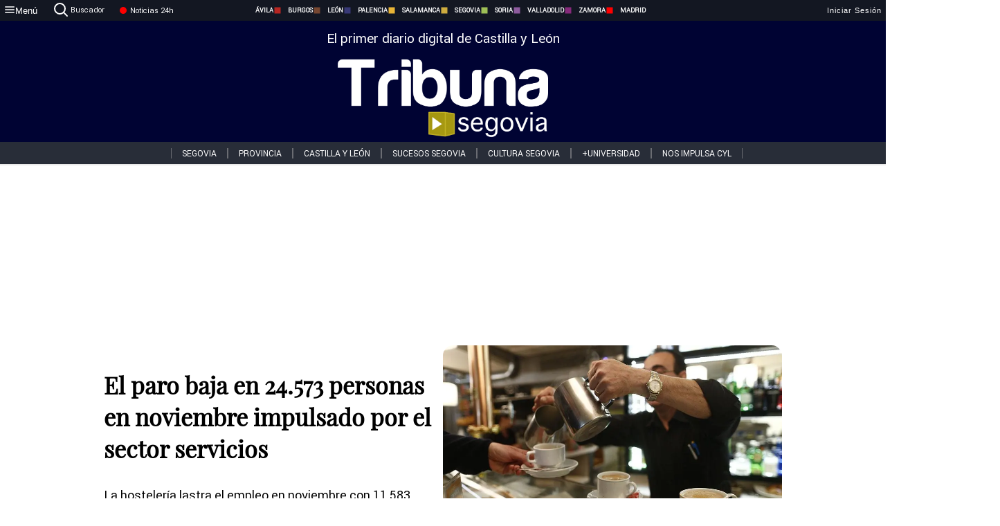

--- FILE ---
content_type: text/html; charset=utf-8
request_url: https://www.tribunasegovia.com/noticias/351913/el-paro-baja-en-24-573-personas-en-noviembre-impulsado-por-el-sector-servicios
body_size: 72964
content:
<!DOCTYPE html><html lang="es" style="--accent-color:#094e78"><head><link rel="preconnect" href="https://fonts.gstatic.com" crossorigin=""><base href="/"><link rel="Preload" href="/assets/fonts/PlayfairDisplay/PlayfairDisplay-Regular.woff2" as="font" type="font/woff2" crossorigin=""><link rel="Preload" href="/assets/fonts/Roboto/Roboto-Regular.woff2" as="font" type="font/woff2" crossorigin=""><style>@font-face{font-family:"Playfair Display";src:url("/assets/fonts/PlayfairDisplay/PlayfairDisplay-Regular.woff2") format("woff2");font-display:swap}@font-face{font-family:Roboto;src:url("/assets/fonts/Roboto/Roboto-Regular.woff2") format("woff2");font-display:swap}html{overscroll-behavior-y:auto}body{overscroll-behavior-y:auto;margin:0;font-family:Roboto,"Helvetica Neue",sans-serif!important;font-size:16px;overflow-x:clip;min-height:100dvh}</style><!-- Important tags --><meta charset="utf-8"><meta name="viewport" content="width=device-width,initial-scale=1"><title>El paro baja en 24.573 personas en noviembre impulsado por el sector servicios - Tribuna de Segovia.</title><!-- Preconnect links --><link rel="dns-preconnect" href="https://www.tribunavalladolid.com/"><link rel="dns-preconnect" href="https://www.tribunasoria.com/"><link rel="dns-preconnect" href="https://www.tribunaleon.com/"><link rel="dns-preconnect" href="https://www.tribunapalencia.com/"><link rel="dns-preconnect" href="https://www.tribunaburgos.com/"><link rel="dns-preconnect" href="https://www.tribunazamora.com/"><link rel="dns-preconnect" href="https://www.tribunasegovia.com/"><link rel="dns-preconnect" href="https://www.tribunaavila.com/"><link rel="dns-preconnect" href="https://www.tribunasalamanca.com/"><link rel="dns-preconnect" href="https://www.tribunanoticias.es/"><link rel="dns-preconnect" href="https://www.tribuna.isquad.es/"><link rel="dns-preconnect" href="https://tribuna.isquad.es"><link rel="dns-preconnect" href="https://www.google-analytics.com"><link rel="dns-preconnect" href="https://www.googletagmanager.com"><link rel="dns-preconnect" href="https://fonts.googleapis.com"><link rel="dns-preconnect" href="https://fonts.gstatic.com" crossorigin=""><meta name="description" content="La hostelería lastra el empleo en noviembre con 11.583 ocupados menos mientras cae el paro"><!-- Preload links --><style>@font-face{font-family:'Material Icons';font-style:normal;font-weight:400;font-display:swap;src:url(https://fonts.gstatic.com/s/materialicons/v145/flUhRq6tzZclQEJ-Vdg-IuiaDsNc.woff2) format('woff2')}.material-icons{font-family:'Material Icons';font-weight:400;font-style:normal;font-size:24px;line-height:1;letter-spacing:normal;text-transform:none;display:inline-block;white-space:nowrap;word-wrap:normal;direction:ltr;-webkit-font-feature-settings:'liga';-webkit-font-smoothing:antialiased}</style><!-- Normal links --><link rel="canonical" href="https://www.tribunasegovia.com/noticias/351913/el-paro-baja-en-24-573-personas-en-noviembre-impulsado-por-el-sector-servicios"><link rel="alternate" type="application/rss+xml" href=""><link rel="icon" type="image/x-icon" href="favicon.ico"><!-- Seo Meta tags --><meta name="theme-color" content="#1976d2"><meta property="og:title" content="El paro baja en 24.573 personas en noviembre impulsado por el sector servicios"><meta property="og:locale" content="es_ES"><meta property="og:image" itemprop="image" content="https://www.tribunasalamanca.com/uploads/imagenes/images/2023/12/04/351913/20231204090944_caratula.jpg"><meta property="og:url" content="https://www.tribunasegovia.com/noticias/351913/el-paro-baja-en-24-573-personas-en-noviembre-impulsado-por-el-sector-servicios"><meta property="og:description" content="La hostelería lastra el empleo en noviembre con 11.583 ocupados menos mientras cae el paro"><meta name="twitter:card" content="summary_large_image"><meta property="article:author" content="Teresa Sánchez "><meta property="article:publisher" content="Tribuna de Segovia."><meta property="og:site_name" content="Tribuna de Segovia."><meta property="article:published_time" content="2023-12-04T08:03:00.000Z"><meta property="article:modified_time" content="2023-12-04T08:03:00.000Z"><meta name="DC.title" lang="es" content="El paro baja en 24.573 personas en noviembre impulsado por el sector servicios"><meta name="DC.creator" content="Teresa Sánchez "><meta name="DC.publisher" content="Tribuna de Segovia."><meta name="DC.description" lang="es" content="La hostelería lastra el empleo en noviembre con 11.583 ocupados menos mientras cae el paro"><meta name="DC.subject" lang="es" content="La hostelería lastra el empleo en noviembre con 11.583 ocupados menos mientras cae el paro"><meta name="DC.date" scheme="W3CDTF" content="2023-12-04T08:03:00.000Z"><meta name="DC.date.issued" content="2023-12-04T08:03:00.000Z"><meta name="DC.language" scheme="RFC1766" content="es"><meta name="robots" content="max-image-preview:large"><!-- Defer scripts --><link rel="manifest" href="manifest.webmanifest"><meta name="theme-color" content="#1976d2"><!-- Taboola Script --><script type="text/javascript">window._taboola=window._taboola||[],_taboola.push({article:"auto"}),function(e,o,t,n){document.getElementById(n)||(e.async=1,e.src="//cdn.taboola.com/libtrc/tribunacontenidosdigitalessl-network/loader.js",e.id=n,o.parentNode.insertBefore(e,o))}(document.createElement("script"),document.getElementsByTagName("script")[0],0,"tb_loader_script"),window.performance&&"function"==typeof window.performance.mark&&window.performance.mark("tbl_ic")</script><link rel="stylesheet" rel="preload" as="style" onload='this.onload=null,this.rel="stylesheet"' href="styles-57ANUTR2.css"><script async="" src="https://www.googletagmanager.com/gtag/js?id=G-W4JCPBWBN8"></script><style ng-app-id="serverApp">[_ngcontent-serverApp-c1229433375]:root{--color-avila:#eab630;--color-burgos:#b62622;--color-leon:#764731;--color-palencia:#383976;--color-salamanca:#e8b436;--color-segovia:#ceac3f;--color-soria:#9ebf56;--color-valladolid:#8d5b9d;--color-zamora:#852a7a}.sidenav-menu[_ngcontent-serverApp-c1229433375]{background-color:#131722;color:#fff}.mat-drawer-content[_ngcontent-serverApp-c1229433375]{min-height:100dvh;display:flex;flex-direction:column;overflow:unset;max-width:100dvw;overflow-x:clip}.mat-drawer-container[_ngcontent-serverApp-c1229433375]{overflow:unset;max-width:100dvw;overflow-x:clip}.contenedor-sidenav-menu[_ngcontent-serverApp-c1229433375]{background-color:#fff}.home-contenedor[_ngcontent-serverApp-c1229433375]{padding:20px;display:flex;justify-content:center;font-size:14px;max-width:100dvw;overflow-x:clip;flex-grow:1}.home-contenedor.fondo-publicidad-full[_ngcontent-serverApp-c1229433375]{background-repeat:no-repeat;background-attachment:inherit;background-size:100%}.publiFullSticky[_ngcontent-serverApp-c1229433375]{background-attachment:fixed!important}.center-container[_ngcontent-serverApp-c1229433375]:has(#HOME-CABECERA-SKIN:not(:empty))>#HOME-CABECERA[_ngcontent-serverApp-c1229433375]{display:none}.center-container[_ngcontent-serverApp-c1229433375]:has(#HOME-CABECERA-SKIN:empty)>#HOME-CABECERA-SKIN[_ngcontent-serverApp-c1229433375]{display:none}#HOME-CABECERA-SKIN[_ngcontent-serverApp-c1229433375]{width:1010px;min-height:150px;display:flex;justify-content:center;align-items:center;box-sizing:border-box}#HOME-CABECERA[_ngcontent-serverApp-c1229433375]{width:1010px;display:flex;justify-content:center;align-items:center;box-sizing:border-box}#SKY_L_SUP2[_ngcontent-serverApp-c1229433375]:empty,#SKY_L_SUP[_ngcontent-serverApp-c1229433375]:empty,#SKY_R_INF2[_ngcontent-serverApp-c1229433375]:empty,#SKY_R_INF[_ngcontent-serverApp-c1229433375]:empty,#SKY_R_SUP2[_ngcontent-serverApp-c1229433375]:empty,#SKY_R_SUP[_ngcontent-serverApp-c1229433375]:empty{height:0}#SKY_L_INF2[_ngcontent-serverApp-c1229433375],#SKY_L_INF[_ngcontent-serverApp-c1229433375],#SKY_L_SUP2[_ngcontent-serverApp-c1229433375],#SKY_L_SUP[_ngcontent-serverApp-c1229433375]{width:300px;display:flex;flex-direction:column;justify-content:center;align-items:end}#SKY_R_INF2[_ngcontent-serverApp-c1229433375],#SKY_R_INF[_ngcontent-serverApp-c1229433375],#SKY_R_SUP2[_ngcontent-serverApp-c1229433375],#SKY_R_SUP[_ngcontent-serverApp-c1229433375]{width:300px;display:flex;flex-direction:column;justify-content:center;align-items:start}.contenedor-publicidad-sky[_ngcontent-serverApp-c1229433375]{position:sticky!important;top:45px!important;height:100%}.sky-l[_ngcontent-serverApp-c1229433375] img[_ngcontent-serverApp-c1229433375],.sky-l[_ngcontent-serverApp-c1229433375] video[_ngcontent-serverApp-c1229433375],.sky-r[_ngcontent-serverApp-c1229433375] img[_ngcontent-serverApp-c1229433375],.sky-r[_ngcontent-serverApp-c1229433375] video[_ngcontent-serverApp-c1229433375]{width:inherit;max-width:300px}.contenedor-publicidad-header[_ngcontent-serverApp-c1229433375]{width:100%;text-align:center;min-height:90px}.contenedor-publicidad-sky[_ngcontent-serverApp-c1229433375] .sky-l[_ngcontent-serverApp-c1229433375],.contenedor-publicidad-sky[_ngcontent-serverApp-c1229433375] .sky-r[_ngcontent-serverApp-c1229433375]{width:100%}.publicidad-sticky-left[_ngcontent-serverApp-c1229433375],.publicidad-sticky-right[_ngcontent-serverApp-c1229433375]{display:flex;flex-direction:column;position:fixed;top:45px}.publicidad-no-sticky[_ngcontent-serverApp-c1229433375]{display:flex;flex-direction:column}.center-container[_ngcontent-serverApp-c1229433375]{display:flex;flex-direction:column;align-items:center;row-gap:1em}.contenedor-noticias[_ngcontent-serverApp-c1229433375]{position:relative;width:980px}.contenedor-noticias.fondo-publicidad-full[_ngcontent-serverApp-c1229433375]{background-color:#fff;margin-top:10em;padding:2em}.contenedor-noticias[_ngcontent-serverApp-c1229433375]>.contenedor-publicidad[_ngcontent-serverApp-c1229433375]{margin-bottom:24px;z-index:99999}.sidenav-menu[_ngcontent-serverApp-c1229433375]{width:500px}.footer-placeholder[_ngcontent-serverApp-c1229433375]{width:100%}.contenedor-publicidad-footer[_ngcontent-serverApp-c1229433375]{position:fixed;bottom:0;left:50%;transform:translate(-50%);margin-bottom:0!important}.contenedor-publicidad-footer-movil[_ngcontent-serverApp-c1229433375]{display:none}.close-pub[_ngcontent-serverApp-c1229433375]{float:right;display:inline-block;padding:2px 5px;background:#ccc;z-index:99}.stickyGoogle[_ngcontent-serverApp-c1229433375]{min-height:600px!important;height:600px!important;width:320px;margin:0 auto}.publicidadGoogleFullWidth[_ngcontent-serverApp-c1229433375]{width:100%;min-height:50px}.publicidadIntersticial[_ngcontent-serverApp-c1229433375]{position:fixed;inset:0;background-color:#000c;display:flex;align-items:center;justify-content:center;z-index:999999}.publicidadIntersticial[_ngcontent-serverApp-c1229433375] img[_ngcontent-serverApp-c1229433375]{width:100%;object-fit:cover}.publicidadIntersticial[_ngcontent-serverApp-c1229433375] .btnCerrarInstersticial[_ngcontent-serverApp-c1229433375]{position:absolute;bottom:20px;left:50%;transform:translate(-50%);padding:10px 20px;background-color:#094e78;color:#fff;border:none;border-radius:4px;font-size:16px;font-weight:700;cursor:pointer;transition:background-color .3s ease}.publicidadIntersticial[_ngcontent-serverApp-c1229433375] .btnCerrarInstersticial[_ngcontent-serverApp-c1229433375]:hover{background-color:#073c5c}@media only screen and (max-width:1645px){.sidenav-menu[_ngcontent-serverApp-c1229433375]{width:400px}}@media only screen and (max-width:1150px){.home-contenedor[_ngcontent-serverApp-c1229433375]>.contenedor-publicidad-sky[_ngcontent-serverApp-c1229433375]{display:none}.home-contenedor[_ngcontent-serverApp-c1229433375]{margin:30px;display:flex}}@media only screen and (max-width:992px){#HOME-CABECERA-SKIN[_ngcontent-serverApp-c1229433375],.contenedor-noticias[_ngcontent-serverApp-c1229433375]{width:750px}}@media only screen and (max-width:768px){#HOME-CABECERA-SKIN[_ngcontent-serverApp-c1229433375],#HOME-CABECERA[_ngcontent-serverApp-c1229433375]{display:none}.sidenav-menu[_ngcontent-serverApp-c1229433375]{width:65%!important}mat-sidenav[_ngcontent-serverApp-c1229433375]{position:fixed;top:0;overflow:auto}.home-contenedor[_ngcontent-serverApp-c1229433375]{margin:65px 10px 10px;padding:0}.center-container[_ngcontent-serverApp-c1229433375]{width:100%}.contenedor-noticias[_ngcontent-serverApp-c1229433375]{width:100%;min-width:0}.contenedor-publicidad[_ngcontent-serverApp-c1229433375],.contenedor-publicidad[_ngcontent-serverApp-c1229433375] img[_ngcontent-serverApp-c1229433375]{width:100%}.contenedor-publicidad-header[_ngcontent-serverApp-c1229433375]{display:none}.home-contenedor.fondo-publicidad-full[_ngcontent-serverApp-c1229433375]{background-image:unset}.contenedor-noticias.fondo-publicidad-full[_ngcontent-serverApp-c1229433375]{margin-top:0;padding:0}}@media only screen and (max-width:480px){.contenedor-publicidad-footer[_ngcontent-serverApp-c1229433375]{display:none}.contenedor-publicidad-footer-movil[_ngcontent-serverApp-c1229433375]{display:block;position:fixed;bottom:0;left:50%;transform:translate(-50%);margin-bottom:0!important}}</style><style ng-app-id="serverApp">.header-movil[_ngcontent-serverApp-c2748453626]{display:none}.header-desktop[_ngcontent-serverApp-c2748453626]{display:block}@media (max-width:780px){.header-movil[_ngcontent-serverApp-c2748453626]{display:block}.header-desktop[_ngcontent-serverApp-c2748453626]{display:none}}</style><style ng-app-id="serverApp">footer[_ngcontent-serverApp-c924445457]{--color-texto-uno:#ffffff;--color-texto-dos:#ffffff;--color-fondo-newsletter:#0a4b75;--color-fondo-links:#000434;margin-top:3em;min-height:360px}form[_ngcontent-serverApp-c924445457]{display:inline-flex;gap:1em;flex-wrap:wrap}input[_ngcontent-serverApp-c924445457]{height:35px;border:none;padding:0 1em}.spacer[_ngcontent-serverApp-c924445457]{margin:auto}.newsform[_ngcontent-serverApp-c924445457] input[_ngcontent-serverApp-c924445457]::placeholder{color:var(--color-fondo-links);opacity:1}[_ngcontent-serverApp-c924445457]:-ms-input-placeholder{color:var(--color-fondo-links)}[_ngcontent-serverApp-c924445457]::-ms-input-placeholder{color:var(--color-fondo-links)}.subButton[_ngcontent-serverApp-c924445457]{border:none;color:#fff;background-color:var(--color-fondo-links);--mdc-text-button-label-text-color:#ffffff;padding:.8em 1.5em;letter-spacing:1px}.txt-newsletter[_ngcontent-serverApp-c924445457]{text-align:left;color:var(--color-texto-uno);margin-bottom:.5em}.first[_ngcontent-serverApp-c924445457]{background-color:var(--color-fondo-newsletter);display:flex;justify-content:center;padding-top:2em;padding-bottom:2em}.first-container[_ngcontent-serverApp-c924445457]{width:60%;display:flex;justify-content:var(--align-firstContainer,space-between)}.rrssbutton[_ngcontent-serverApp-c924445457]{height:35px;width:35px;border-radius:50%;background-color:var(--color-fondo-links);display:flex;justify-content:center;align-items:center;margin-left:.5em}.txt-rrss[_ngcontent-serverApp-c924445457]{text-align:right;color:var(--color-texto-dos);margin-bottom:.5em}.rrss[_ngcontent-serverApp-c924445457]{display:flex}.footer-nav[_ngcontent-serverApp-c924445457]{flex-grow:1}.footer-header[_ngcontent-serverApp-c924445457]{font-weight:700;color:#fff;margin-bottom:.5em}.footer-nav[_ngcontent-serverApp-c924445457] a[_ngcontent-serverApp-c924445457]{font-size:.9em;color:#fff;text-decoration:none;cursor:pointer;display:block}.second[_ngcontent-serverApp-c924445457]{background-color:var(--color-fondo-links);display:flex;justify-content:center;padding-top:2.5em;padding-bottom:2.5em}.second-container[_ngcontent-serverApp-c924445457]{width:60%;display:flex}.container-left[_ngcontent-serverApp-c924445457]{justify-content:left}.container-left[_ngcontent-serverApp-c924445457] .footer-nav[_ngcontent-serverApp-c924445457]{margin-right:auto}.container-left[_ngcontent-serverApp-c924445457] .footer-nav[_ngcontent-serverApp-c924445457]>[_ngcontent-serverApp-c924445457]{text-align:left}.text-right[_ngcontent-serverApp-c924445457]{text-align:right}.container-right[_ngcontent-serverApp-c924445457] .footer-nav[_ngcontent-serverApp-c924445457]>[_ngcontent-serverApp-c924445457]{text-align:right}.link-spacer[_ngcontent-serverApp-c924445457]{padding-bottom:8px}.showFooter[_ngcontent-serverApp-c924445457]{visibility:hidden}.custom-modal--container[_ngcontent-serverApp-c924445457]{position:fixed;inset:0;display:flex;justify-content:center;align-items:center;z-index:10000;background-color:#000000cb}.custom-modal--container[_ngcontent-serverApp-c924445457]>.text[_ngcontent-serverApp-c924445457]{background:#fff;padding:32px;display:flex;flex-direction:column;align-items:center;border-radius:5px}@media only screen and (max-width:916px){.first-container[_ngcontent-serverApp-c924445457]{width:65%}.second-container[_ngcontent-serverApp-c924445457]{width:75%}}@media only screen and (max-width:770px){.first-container[_ngcontent-serverApp-c924445457]{width:80%;display:flex;justify-content:center;flex-direction:column;margin:0 1em}.text-right[_ngcontent-serverApp-c924445457]{text-align:unset}.newsletter-container[_ngcontent-serverApp-c924445457]{margin-bottom:1em}.txt-rrss[_ngcontent-serverApp-c924445457]{text-align:var(--align-text-footer,left)}.rrssbutton[_ngcontent-serverApp-c924445457]{margin-left:0;margin-right:.5em}.second-container[_ngcontent-serverApp-c924445457]{padding:1em;width:100%;display:grid;grid-template:"1fr 1fr" "1fr 1fr";justify-content:center;align-items:flex-start;gap:8%}.second-container[_ngcontent-serverApp-c924445457] .footer-nav[_ngcontent-serverApp-c924445457]:first-child{order:2}.second-container[_ngcontent-serverApp-c924445457] .footer-nav[_ngcontent-serverApp-c924445457]:nth-child(2){order:4}.second-container[_ngcontent-serverApp-c924445457] .footer-nav[_ngcontent-serverApp-c924445457]:nth-child(3){margin-left:1em;order:1}.second-container[_ngcontent-serverApp-c924445457] .footer-nav[_ngcontent-serverApp-c924445457]:nth-child(4){margin-left:1em;order:3}.container-left[_ngcontent-serverApp-c924445457]{margin-bottom:1.5em}.footer-nav[_ngcontent-serverApp-c924445457]{flex-direction:column;display:flex;justify-content:center;flex-grow:0}.container-right[_ngcontent-serverApp-c924445457] .footer-nav[_ngcontent-serverApp-c924445457]>[_ngcontent-serverApp-c924445457]{text-align:left}}</style><style ng-app-id="serverApp">.contenedor-menu-burguer[_ngcontent-serverApp-c1795196411]{width:100%;background-color:var(--background-menu-color);position:sticky;height:30px;z-index:99998;top:0}.nav-menu-burguer[_ngcontent-serverApp-c1795196411]{width:100%;height:100%;margin:0 auto;text-align:center;display:flex;color:#fff;font-size:.75em!important;justify-content:space-between}.nav-menu-burguer[_ngcontent-serverApp-c1795196411] .nav-3-columns[_ngcontent-serverApp-c1795196411]{text-align:left;display:flex;flex:1}.nav-menu-burguer[_ngcontent-serverApp-c1795196411] .nav-3-columns[_ngcontent-serverApp-c1795196411] div[_ngcontent-serverApp-c1795196411]{align-self:center}.nav-menu-burguer[_ngcontent-serverApp-c1795196411] .nav-3-columns[_ngcontent-serverApp-c1795196411] .menu-burguer-btn[_ngcontent-serverApp-c1795196411]{background-color:transparent;--mdc-text-button-label-text-color:var(--color-texto-boton-burguer);height:30px;overflow:hidden;display:flex;align-items:center;justify-content:center;gap:8px;border:none}.nav-menu-burguer[_ngcontent-serverApp-c1795196411] .nav-3-columns[_ngcontent-serverApp-c1795196411] .menu-burguer-btn[_ngcontent-serverApp-c1795196411] span[_ngcontent-serverApp-c1795196411]{color:#fff;font-style:Roboto,sans-serif}.nav-menu-burguer[_ngcontent-serverApp-c1795196411] .nav-3-columns[_ngcontent-serverApp-c1795196411] .menu-burguer-btn[_ngcontent-serverApp-c1795196411]:hover{cursor:pointer}.nav-menu-burguer[_ngcontent-serverApp-c1795196411] .nav-3-columns[_ngcontent-serverApp-c1795196411] .buscador[_ngcontent-serverApp-c1795196411]{vertical-align:center;font-size:1.2em;display:flex;flex-direction:row;align-items:center;cursor:pointer;margin:0 1.5em;justify-content:center}.nav-menu-burguer[_ngcontent-serverApp-c1795196411] .nav-4-columns[_ngcontent-serverApp-c1795196411]{align-self:center;font-size:1em;font-weight:600;text-transform:uppercase;display:flex;gap:3rem;height:100%;align-items:center}.nav-menu-burguer[_ngcontent-serverApp-c1795196411] .nav-contacto[_ngcontent-serverApp-c1795196411]{font-size:1.2em;display:flex;align-items:center;color:inherit;text-decoration:none}.nav-menu-burguer[_ngcontent-serverApp-c1795196411] .nav-login[_ngcontent-serverApp-c1795196411]{font-size:1.2em;display:flex;flex:1;justify-content:flex-end;column-gap:1em}.nav-menu-burguer[_ngcontent-serverApp-c1795196411] .nav-login[_ngcontent-serverApp-c1795196411] .icon-login[_ngcontent-serverApp-c1795196411]{display:none;vertical-align:middle}.nav-menu-burguer[_ngcontent-serverApp-c1795196411] .nav-login[_ngcontent-serverApp-c1795196411] .icon-login[_ngcontent-serverApp-c1795196411] a[_ngcontent-serverApp-c1795196411]{display:block;margin-right:15px}.nav-menu-burguer[_ngcontent-serverApp-c1795196411] .nav-login[_ngcontent-serverApp-c1795196411] div[_ngcontent-serverApp-c1795196411]{white-space:nowrap;align-self:center;cursor:pointer;display:flex;gap:1em}.nav-menu-burguer[_ngcontent-serverApp-c1795196411] .nav-login[_ngcontent-serverApp-c1795196411] div[_ngcontent-serverApp-c1795196411] a[_ngcontent-serverApp-c1795196411]{color:#fff;text-decoration:none}.noticias24hrs[_ngcontent-serverApp-c1795196411] a[_ngcontent-serverApp-c1795196411]{margin-left:0!important}.play-radio[_ngcontent-serverApp-c1795196411]{cursor:pointer;margin-top:.25rem;margin-left:.25rem}.news-24hours[_ngcontent-serverApp-c1795196411]{text-decoration:none;color:#fff}.register-btn[_ngcontent-serverApp-c1795196411]{display:flex;background:0 0;border:none;color:#fff;font-size:1em;letter-spacing:1px;border-radius:5px;--mdc-text-button-label-text-color:#ffffff}.register-btn[_ngcontent-serverApp-c1795196411]:hover{cursor:pointer}.txt-buscador[_ngcontent-serverApp-c1795196411]{margin-left:.2em;margin-bottom:.1em}.nav-menu-burguer .nav-4-columns .item>a{display:flex;align-items:center}.logo-mobile[_ngcontent-serverApp-c1795196411]{display:none;align-self:center;font-size:1em;font-weight:500;text-transform:uppercase;max-height:33px;width:4rem;height:100%}.btn-sesion[_ngcontent-serverApp-c1795196411]{display:flex;background:0 0;border:none;color:#fff;font-size:1em;letter-spacing:1px;--mdc-text-button-label-text-color:#ffffff}.btn-sesion[_ngcontent-serverApp-c1795196411]:hover{cursor:pointer}.container-buscador[_ngcontent-serverApp-c1795196411]{display:flex;padding:10px;position:fixed;top:40px;border-radius:0 0 5px 5px;background-color:#131722}.container-buscador[_ngcontent-serverApp-c1795196411] .form-buscador[_ngcontent-serverApp-c1795196411]{display:flex;flex-direction:row}.container-buscador[_ngcontent-serverApp-c1795196411] .form-buscador[_ngcontent-serverApp-c1795196411] input[_ngcontent-serverApp-c1795196411]{border:0;outline:0;background:0 0;border-bottom:1px solid #fff;color:#fff;margin-left:1em;margin-right:1em}.container-buscador[_ngcontent-serverApp-c1795196411] .form-buscador[_ngcontent-serverApp-c1795196411] input[_ngcontent-serverApp-c1795196411]::placeholder{color:#595959}.container-buscador[_ngcontent-serverApp-c1795196411] .form-buscador[_ngcontent-serverApp-c1795196411] input[_ngcontent-serverApp-c1795196411]:hover{cursor:auto}.container-buscador[_ngcontent-serverApp-c1795196411] .form-buscador[_ngcontent-serverApp-c1795196411]:hover{cursor:pointer}.btn-login[_ngcontent-serverApp-c1795196411]{border:none;background:0 0;color:#fff;letter-spacing:2px}.btn-login[_ngcontent-serverApp-c1795196411]:hover{cursor:pointer}.logOut--container[_ngcontent-serverApp-c1795196411]{position:sticky}.logOut--container[_ngcontent-serverApp-c1795196411] .logOut--button[_ngcontent-serverApp-c1795196411]{position:fixed;background-color:#fff;right:0;border:none;border-radius:5px;letter-spacing:1px;padding:2em 0}.logOut--container[_ngcontent-serverApp-c1795196411] .logOut--button[_ngcontent-serverApp-c1795196411]:hover{cursor:pointer}.logOut--container[_ngcontent-serverApp-c1795196411] .logOut--button[_ngcontent-serverApp-c1795196411]:hover span[_ngcontent-serverApp-c1795196411]{background-color:#0001}.logOut--container[_ngcontent-serverApp-c1795196411] .logOut--button[_ngcontent-serverApp-c1795196411] span[_ngcontent-serverApp-c1795196411]{padding:1em;font-size:1.2em}@media only screen and (max-width:1620px){.nav-menu-burguer[_ngcontent-serverApp-c1795196411] .nav-4-columns[_ngcontent-serverApp-c1795196411]{gap:2rem}}@media only screen and (max-width:1500px){.contenedor-menu-burguer[_ngcontent-serverApp-c1795196411]{font-size:15px}.nav-menu-burguer[_ngcontent-serverApp-c1795196411] .nav-4-columns[_ngcontent-serverApp-c1795196411] .item[_ngcontent-serverApp-c1795196411]{margin:0 .5em}.nav-menu-burguer[_ngcontent-serverApp-c1795196411] .nav-4-columns[_ngcontent-serverApp-c1795196411]{gap:0}}@media only screen and (max-width:1280px){.contenedor-menu-burguer[_ngcontent-serverApp-c1795196411]{font-size:12px}}@media only screen and (max-width:1279px){#buscador[_ngcontent-serverApp-c1795196411],#login[_ngcontent-serverApp-c1795196411]{display:none}}@media only screen and (max-width:1150px){.nav-menu-burguer[_ngcontent-serverApp-c1795196411] .nav-3-columns[_ngcontent-serverApp-c1795196411] .menu-burguer-btn[_ngcontent-serverApp-c1795196411] span[_ngcontent-serverApp-c1795196411],.nav-menu-burguer[_ngcontent-serverApp-c1795196411] .nav-4-columns[_ngcontent-serverApp-c1795196411]{display:none}}@media only screen and (max-width:780px){.contenedor-menu-burguer[_ngcontent-serverApp-c1795196411]{background-color:var(--background-menu-color-movil);height:54px}.logo-mobile[_ngcontent-serverApp-c1795196411]{flex:auto;display:block}.nav-menu-burguer[_ngcontent-serverApp-c1795196411]{height:100%}.nav-menu-burguer[_ngcontent-serverApp-c1795196411] .nav-login[_ngcontent-serverApp-c1795196411]{padding-right:5px}.nav-menu-burguer[_ngcontent-serverApp-c1795196411] .nav-login[_ngcontent-serverApp-c1795196411] div[_ngcontent-serverApp-c1795196411]{padding:0}.nav-menu-burguer[_ngcontent-serverApp-c1795196411] .nav-login[_ngcontent-serverApp-c1795196411] .txt-login[_ngcontent-serverApp-c1795196411]{display:none}.nav-menu-burguer[_ngcontent-serverApp-c1795196411] .nav-login[_ngcontent-serverApp-c1795196411] .btn-sesion[_ngcontent-serverApp-c1795196411]{min-width:16px}.nav-menu-burguer[_ngcontent-serverApp-c1795196411] .nav-login[_ngcontent-serverApp-c1795196411] .icon-login[_ngcontent-serverApp-c1795196411]{display:inline-block}.nav-menu-burguer[_ngcontent-serverApp-c1795196411] .nav-3-columns[_ngcontent-serverApp-c1795196411] .menu-burguer-btn[_ngcontent-serverApp-c1795196411]{background-color:transparent;height:100%;min-width:53px;padding:0;left:10px;top:50%;border:none}.nav-menu-burguer[_ngcontent-serverApp-c1795196411] .nav-3-columns[_ngcontent-serverApp-c1795196411] .menu-burguer-btn[_ngcontent-serverApp-c1795196411] .mat-icon[_ngcontent-serverApp-c1795196411]{font-size:1.45rem;width:1.45rem;height:1.45rem}.nav-menu-burguer[_ngcontent-serverApp-c1795196411] .nav-3-columns[_ngcontent-serverApp-c1795196411] .buscador[_ngcontent-serverApp-c1795196411]{margin-left:.5em}.sidenav-menu[_ngcontent-serverApp-c1795196411]{width:65%!important}.buscador[_ngcontent-serverApp-c1795196411],.container-login[_ngcontent-serverApp-c1795196411],.container-register[_ngcontent-serverApp-c1795196411],.radioTxt[_ngcontent-serverApp-c1795196411],.radio[_ngcontent-serverApp-c1795196411],.txt-buscador[_ngcontent-serverApp-c1795196411],.txt-login[_ngcontent-serverApp-c1795196411]{display:none!important}}@media only screen and (max-width:464px){.register-btn[_ngcontent-serverApp-c1795196411]{display:none}.nav-menu-burguer[_ngcontent-serverApp-c1795196411] .nav-login[_ngcontent-serverApp-c1795196411],.nav-menu-burguer[_ngcontent-serverApp-c1795196411] .nav-login[_ngcontent-serverApp-c1795196411] div[_ngcontent-serverApp-c1795196411]{padding:0}.nav-menu-burguer[_ngcontent-serverApp-c1795196411] .nav-login[_ngcontent-serverApp-c1795196411] .btn-sesion[_ngcontent-serverApp-c1795196411]{min-width:0}.nav-menu-burguer[_ngcontent-serverApp-c1795196411] .nav-3-columns[_ngcontent-serverApp-c1795196411] .buscador[_ngcontent-serverApp-c1795196411]{display:none}}@keyframes _ngcontent-serverApp-c1795196411_flickerAnimation{0%{opacity:1}50%{opacity:0}to{opacity:1}}@-o-keyframes flickerAnimation{0%{opacity:1}50%{opacity:0}to{opacity:1}}@-moz-keyframes flickerAnimation{0%{opacity:1}50%{opacity:0}to{opacity:1}}@-webkit-keyframes _ngcontent-serverApp-c1795196411_flickerAnimation{0%{opacity:1}50%{opacity:0}to{opacity:1}}.animate-flicker[_ngcontent-serverApp-c1795196411]{-webkit-animation:_ngcontent-serverApp-c1795196411_flickerAnimation 1s infinite;-moz-animation:flickerAnimation 1s infinite;-o-animation:flickerAnimation 1s infinite;animation:_ngcontent-serverApp-c1795196411_flickerAnimation 1s infinite}.icon-circle[_ngcontent-serverApp-c1795196411]{height:10px;width:10px;background-color:red;border-radius:50%;display:inline-block;margin:5px}</style><style ng-app-id="serverApp">.header[_ngcontent-serverApp-c2647492551]{position:fixed;top:54px;width:100%;z-index:1000}.header[_ngcontent-serverApp-c2647492551] .sub-header[_ngcontent-serverApp-c2647492551]{display:flex;max-height:50px;padding:0;background-color:var(--color-fondo-menu,#eee);top:0;margin-top:0;transition:margin .4s ease-in-out;z-index:1;align-items:center;height:50px}.header[_ngcontent-serverApp-c2647492551] .sub-header[_ngcontent-serverApp-c2647492551] .buscador[_ngcontent-serverApp-c2647492551]{width:fit-content;max-width:200px;height:fit-content;position:relative;min-width:50px}.header[_ngcontent-serverApp-c2647492551] .sub-header[_ngcontent-serverApp-c2647492551] .buscador[_ngcontent-serverApp-c2647492551] .search_form[_ngcontent-serverApp-c2647492551]{display:flex;align-items:center}.header[_ngcontent-serverApp-c2647492551] .sub-header[_ngcontent-serverApp-c2647492551] .buscador[_ngcontent-serverApp-c2647492551] .search_form[_ngcontent-serverApp-c2647492551] .btn-search[_ngcontent-serverApp-c2647492551]{background:0 0;position:absolute;right:0;border:none}.header[_ngcontent-serverApp-c2647492551] .sub-header[_ngcontent-serverApp-c2647492551] .spacer[_ngcontent-serverApp-c2647492551]{margin:0 auto}.header[_ngcontent-serverApp-c2647492551] .sub-header[_ngcontent-serverApp-c2647492551] .toggle-group[_ngcontent-serverApp-c2647492551]{display:flex;height:100%}.header[_ngcontent-serverApp-c2647492551] .sub-header[_ngcontent-serverApp-c2647492551] .toggle-group[_ngcontent-serverApp-c2647492551] button[_ngcontent-serverApp-c2647492551]{border:solid 1px rgb(224.4,224.4,224.4);border-radius:4px;padding:0 12px;background:#fff}.header[_ngcontent-serverApp-c2647492551] .sub-header[_ngcontent-serverApp-c2647492551] .toggle-group[_ngcontent-serverApp-c2647492551] .selected[_ngcontent-serverApp-c2647492551]{background:#e0e0e0;color:#393876}.header[_ngcontent-serverApp-c2647492551] .sub-header[_ngcontent-serverApp-c2647492551] .btn-login[_ngcontent-serverApp-c2647492551]{padding:0 12px;border:none}.header[_ngcontent-serverApp-c2647492551] .sub-header[_ngcontent-serverApp-c2647492551] .radio[_ngcontent-serverApp-c2647492551]{display:flex;flex-direction:row;justify-content:center;align-items:center;min-width:50px;text-decoration:none;gap:5px;margin-left:12px}.header[_ngcontent-serverApp-c2647492551] .sub-header[_ngcontent-serverApp-c2647492551] .radio[_ngcontent-serverApp-c2647492551] .radioIcon[_ngcontent-serverApp-c2647492551]{margin-left:0;display:inline-block;position:relative;vertical-align:top;font-size:1.4rem;height:1.4rem;width:1.4rem}.input-search[_ngcontent-serverApp-c2647492551]{height:45px;width:36px;border-style:none;padding:0 0 0 .5em;font-size:16px;font-family:Roboto,Times New Roman,Times,serif;font-weight:400;transition:all .25s cubic-bezier(0,.11,.35,2);background-color:#ffffff0d;color:#000}.input-search[_ngcontent-serverApp-c2647492551]::placeholder{color:#000}.showInput[_ngcontent-serverApp-c2647492551]{width:150px;border-radius:0;background-color:#ffffff0d;padding-right:50px}.closeInput[_ngcontent-serverApp-c2647492551]{visibility:hidden;width:0;transition:visibility 0s,all .25s cubic-bezier(0,.11,.35,2)}@keyframes _ngcontent-serverApp-c2647492551_flickerAnimation{0%{opacity:1}50%{opacity:0}to{opacity:1}}@-o-keyframes flickerAnimation{0%{opacity:1}50%{opacity:0}to{opacity:1}}@-moz-keyframes flickerAnimation{0%{opacity:1}50%{opacity:0}to{opacity:1}}@-webkit-keyframes _ngcontent-serverApp-c2647492551_flickerAnimation{0%{opacity:1}50%{opacity:0}to{opacity:1}}.animate-flicker[_ngcontent-serverApp-c2647492551]{justify-content:center;-webkit-animation:_ngcontent-serverApp-c2647492551_flickerAnimation 1s infinite;-moz-animation:flickerAnimation 1s infinite;-o-animation:flickerAnimation 1s infinite;animation:_ngcontent-serverApp-c2647492551_flickerAnimation 1s infinite}@media only screen and (max-width:576px){.btn-reels[_ngcontent-serverApp-c2647492551]{display:flex;justify-content:center;align-items:center}}@media only screen and (max-width:375px){.showInput[_ngcontent-serverApp-c2647492551]{width:102px;border-radius:0;background-color:#ffffff0d;padding-right:50px}}.animate-flicker-reels[_ngcontent-serverApp-c2647492551]{-webkit-animation:_ngcontent-serverApp-c2647492551_flickerAnimation 2s infinite;-moz-animation:flickerAnimation 2s infinite;-o-animation:flickerAnimation 2s infinite;animation:_ngcontent-serverApp-c2647492551_flickerAnimation 2s infinite}@keyframes _ngcontent-serverApp-c2647492551_zoomInOut{0%,to{transform:scale(1)}50%{transform:scale(1.1)}}</style><style ng-app-id="serverApp">.nav-home-submenu[_ngcontent-serverApp-c3860441484]{margin-top:var(--marginTop-nav-home-submenu,0);width:100%;background:linear-gradient(var(--color-inicial-nav),var(--color-final-nav));padding:3px 0;align-self:center;font-size:.9em;text-align:center;font-family:Roboto,Helvetica Neue,sans-serif}.nav-home-submenu-contenedor[_ngcontent-serverApp-c3860441484]{width:98%;margin:0;display:flex;color:var(--color-texto)}.nav-home-submenu-contenedor[_ngcontent-serverApp-c3860441484] [_ngcontent-serverApp-c3860441484]{align-self:center;vertical-align:middle}.nav-home-noticias[_ngcontent-serverApp-c3860441484]{font-size:.8em;font-family:Roboto,Helvetica Neue,sans-serif;display:flex;text-align:center;flex:15;padding:0 .5em;flex-direction:row;overflow-y:auto}.nav-home-noticias[_ngcontent-serverApp-c3860441484] .noticias[_ngcontent-serverApp-c3860441484]{flex:1;cursor:pointer;font-size:1.1em}.blogs[_ngcontent-serverApp-c3860441484],.revista[_ngcontent-serverApp-c3860441484]{border-right:1px solid #595959;padding:0 1.5em}.shop[_ngcontent-serverApp-c3860441484]{border-right:1px solid #595959;color:#db3035;font-weight:bolder;padding:0 1.5em}.blogs[_ngcontent-serverApp-c3860441484] a[_ngcontent-serverApp-c3860441484],.revista[_ngcontent-serverApp-c3860441484] a[_ngcontent-serverApp-c3860441484],.shop[_ngcontent-serverApp-c3860441484] a[_ngcontent-serverApp-c3860441484]{color:inherit;text-decoration:none}@media only screen and (max-width:768px){.nav-home-noticias[_ngcontent-serverApp-c3860441484]{display:none;flex:5}.nav-home-submenu[_ngcontent-serverApp-c3860441484]{display:none}}@media only screen and (max-width:464px){.nav-home-submenu[_ngcontent-serverApp-c3860441484]{display:none}}</style><style ng-app-id="serverApp">.contenedor-logo-menu[_ngcontent-serverApp-c3268598383]{background:var(--background-image-url,none);background-size:100% 100%!important;height:175px;max-height:175px;display:flex;justify-content:center}.contenedor-logo-menu[_ngcontent-serverApp-c3268598383] .main-logo[_ngcontent-serverApp-c3268598383]{display:flex;align-items:center;justify-content:center;flex-direction:column;text-decoration:none}.contenedor-logo-menu[_ngcontent-serverApp-c3268598383] .main-logo[_ngcontent-serverApp-c3268598383] .first-newspaper[_ngcontent-serverApp-c3268598383]{color:#fff;font-size:19px;margin:10px 0 16px}@media (max-width:768px){.contenedor-logo-menu[_ngcontent-serverApp-c3268598383]{display:none}}</style><style ng-app-id="serverApp">.black-stripe[_ngcontent-serverApp-c2184320303]{display:flex;justify-content:center;background:var(--color-fondo);width:100%;height:var(--container-height,2.5em);border-bottom:2px solid #e9e9e9}.contenedor-menu-secundario[_ngcontent-serverApp-c2184320303]{display:inline-flex;margin:0 auto;font-size:var(--font-size, 14px);overflow:hidden}.contenedor-menu-secundario[_ngcontent-serverApp-c2184320303] .menu-secundario[_ngcontent-serverApp-c2184320303]{display:flex;justify-content:var(--secondary-flex,center);margin:0 auto;list-style:none;align-items:center;font-family:Roboto,Helvetica Neue,sans-serif;font-weight:400;overflow:hidden;scroll-behavior:smooth}.contenedor-menu-secundario[_ngcontent-serverApp-c2184320303] .menu-secundario[_ngcontent-serverApp-c2184320303] li[_ngcontent-serverApp-c2184320303] a[_ngcontent-serverApp-c2184320303]{padding:0 15px;display:block;width:auto;text-decoration:none;color:var(--color-texto-slick);text-transform:uppercase;white-space:nowrap;font-weight:var(--texto-weight,400)!important}.contenedor-menu-secundario[_ngcontent-serverApp-c2184320303] .menu-secundario[_ngcontent-serverApp-c2184320303] li[_ngcontent-serverApp-c2184320303] a[_ngcontent-serverApp-c2184320303]:hover{text-decoration:underline;text-underline-position:under}.contenedor-menu-secundario[_ngcontent-serverApp-c2184320303] .menu-secundario[_ngcontent-serverApp-c2184320303] .decoracion-lateral[_ngcontent-serverApp-c2184320303]{border-right:1px rgba(255,255,255,.5) groove;border-left:1px rgba(255,255,255,.5) groove}.contenedor-menu-secundario[_ngcontent-serverApp-c2184320303] .btn-left[_ngcontent-serverApp-c2184320303],.contenedor-menu-secundario[_ngcontent-serverApp-c2184320303] .btn-right[_ngcontent-serverApp-c2184320303]{font-size:var(--btn-size, 2em);height:100%;width:2em;color:var(--color-texto-slick);display:flex;justify-content:center;align-items:center}@media only screen and (max-width:1450px){.contenedor-menu-secundario[_ngcontent-serverApp-c2184320303]{width:100%;font-size:14px}}@media only screen and (max-width:1280px){.contenedor-menu-secundario[_ngcontent-serverApp-c2184320303]{width:100%;font-size:12px}}@media only screen and (max-width:1100px){.contenedor-menu-secundario[_ngcontent-serverApp-c2184320303]{font-size:10px}}@media only screen and (max-width:750px){.black-stripe[_ngcontent-serverApp-c2184320303],.btn-left[_ngcontent-serverApp-c2184320303],.btn-right[_ngcontent-serverApp-c2184320303],.menu-secundario[_ngcontent-serverApp-c2184320303]{display:none}.contenedor-menu-secundario[_ngcontent-serverApp-c2184320303]{height:0}}</style><style ng-app-id="serverApp">img[_ngcontent-serverApp-c1304494122]{background-size:cover;background-color:#eaeaea}.img-container[_ngcontent-serverApp-c1304494122]{position:relative;width:auto}.hidden-image[_ngcontent-serverApp-c1304494122]{visibility:hidden}.image[_ngcontent-serverApp-c1304494122]{color:#777;font-family:Arial,sans-serif;text-align:center;display:flex;justify-content:center;align-items:center;font-size:.9rem;font-weight:600;height:auto;max-width:100%;aspect-ratio:97/55;border-radius:var(--round-noticias,none)}.imagen-autor[_ngcontent-serverApp-c1304494122]{aspect-ratio:1;display:block;border-radius:50%;border:1px solid #fff;background-color:#eaeaea;object-fit:cover}.img-nextprev[_ngcontent-serverApp-c1304494122]{width:100%;object-fit:cover;border-radius:5px;height:5em}.no-radius[_ngcontent-serverApp-c1304494122]{border-radius:0!important;display:block}figure[_ngcontent-serverApp-c1304494122]{margin:0}.avatar_autor[_ngcontent-serverApp-c1304494122]{width:40px;height:40px;border-radius:50%;vertical-align:middle;margin-right:5px}.noticia-imagen[_ngcontent-serverApp-c1304494122]{width:100%;height:100%;border-bottom:1px solid #ddd;border-radius:10%;object-fit:cover}figure[_ngcontent-serverApp-c1304494122]:has(img.noticia-imagen){height:100%}.logo-mobile-img[_ngcontent-serverApp-c1304494122]{object-fit:contain;max-height:33px;width:100%;cursor:pointer;background-color:transparent}.logo-main[_ngcontent-serverApp-c1304494122]{max-height:116px;width:auto;height:auto;background-color:transparent}</style><meta property="og:type" content="article"><style ng-app-id="serverApp">svg[_ngcontent-serverApp-c2730034370]{background:0 0}svg[_ngcontent-serverApp-c2730034370] path[_ngcontent-serverApp-c2730034370]{stroke:#fff}@media screen and (max-width:1150px){svg[_ngcontent-serverApp-c2730034370] path[_ngcontent-serverApp-c2730034370]{stroke:#000}}</style><style ng-app-id="serverApp">svg[_ngcontent-serverApp-c134745214]{width:16px}@media screen and (max-width:1150px){svg[_ngcontent-serverApp-c134745214]{width:24px}}</style><script type="application/ld+json" id="WebSiteStructData">{"@type":"WebSite","name":"Tribuna de Segovia.","description":"Noticias sobre Segovia y su provincia. Deportes, sucesos, cultura, economía, empresas, en tu periódico digital de Segovia.","image":{"@type":"ImageObject","url":"https://www.tribunasegovia.com/assets/images/logo-tribuna-segovia.webp"},"url":"/assets/images/logo-cuadrado-segovia.webp","copyrightHolder":{"@id":""}}</script><script type="application/ld+json" id="NewsMediaStructData">{"@type":"NewsMediaOrganization"}</script><style ng-app-id="serverApp">svg[_ngcontent-serverApp-c1867885363]{vertical-align:middle;color:#fff;-webkit-text-fill-color:#fff}</style><style ng-app-id="serverApp">svg[_ngcontent-serverApp-c850293725]{vertical-align:middle;width:30px}</style><style ng-app-id="serverApp">svg[_ngcontent-serverApp-c2245993532]{vertical-align:middle;color:#fff}</style><style ng-app-id="serverApp">svg[_ngcontent-serverApp-c2355348685]{vertical-align:middle;color:#fff;-webkit-text-fill-color:#fff}</style><style ng-app-id="serverApp">svg[_ngcontent-serverApp-c4007533606]{vertical-align:middle}</style><style ng-app-id="serverApp">.row-2-columns[_ngcontent-serverApp-c1168076327]{width:100%;display:flex;flex-direction:row;justify-content:space-between;margin-bottom:.5em}.section-noticia[_ngcontent-serverApp-c1168076327]{width:65%}.section-comentarios[_ngcontent-serverApp-c1168076327]{width:100%;margin-bottom:1em}.autor-noticia[_ngcontent-serverApp-c1168076327]{width:100%;display:flex;flex-direction:row;justify-content:space-between;margin-bottom:.5em;align-items:center}.title-fecha[_ngcontent-serverApp-c1168076327]{font-weight:bolder;margin-right:5px}.comments-button[_ngcontent-serverApp-c1168076327]{position:relative;border:none;height:32px;background-color:transparent;border-radius:15px;padding:0 10px;cursor:pointer;display:flex;flex-direction:row;align-items:center;gap:5px}.section-autor[_ngcontent-serverApp-c1168076327]{padding-bottom:.5em;margin-bottom:1em}.rrssAbajo[_ngcontent-serverApp-c1168076327]{display:flex;flex-direction:row;justify-content:left;align-items:center}.rrssAbajo[_ngcontent-serverApp-c1168076327] h4[_ngcontent-serverApp-c1168076327]{font-size:1em;color:var(--accent-color);font-weight:700;font-style:italic}.info_autor[_ngcontent-serverApp-c1168076327]{display:flex}.nombre-autor[_ngcontent-serverApp-c1168076327]{font-weight:700;font-size:1em;line-height:1.2em}.tipo-autor[_ngcontent-serverApp-c1168076327]{font-size:.75rem;line-height:.75rem;font-weight:500;letter-spacing:.01rem;margin:0 0 .1875rem}.url-autor[_ngcontent-serverApp-c1168076327]{display:flex;align-items:center}.tts-noticia[_ngcontent-serverApp-c1168076327]{width:30%;display:flex;cursor:pointer}.tts-noticia[_ngcontent-serverApp-c1168076327] .onda-sonido-tts[_ngcontent-serverApp-c1168076327]{height:1.5em;width:97%;background-image:url(/assets/images/onda-sonido.webp);background-size:contain;background-repeat:repeat-x}.tags-edicion[_ngcontent-serverApp-c1168076327]{display:flex;flex-direction:row;justify-content:right;padding-bottom:.5em;margin-bottom:.5em;flex-wrap:wrap;row-gap:1em}.list_tag[_ngcontent-serverApp-c1168076327]{margin-right:auto;padding-bottom:.5em;margin-bottom:.5em}.publicidad-titulo-movil[_ngcontent-serverApp-c1168076327]{display:none}.publicidad-inline[_ngcontent-serverApp-c1168076327]{display:inline-block}.descripcion-noticia[_ngcontent-serverApp-c1168076327]{width:100%;font-size:18px;line-height:1.45;margin-bottom:24px;display:inline-block}.descripcion-noticia p:first-child:first-letter{font-size:46px;float:left;line-height:1.1;padding-right:12px;text-transform:uppercase}#descripcion-noticia img{width:100%;max-width:100%;height:auto}#descripcion-noticia figure{width:100%;max-width:100%;height:auto;margin:0}#descripcion-noticia iframe{max-width:100%;width:100%}.section-publicidad[_ngcontent-serverApp-c1168076327]{width:306px;background-size:contain;background-repeat:no-repeat}[_nghost-serverApp-c1168076327] .publi-container{display:flex;justify-content:center;align-items:flex-start}[_nghost-serverApp-c1168076327] .publi-container:has(.ROBA_0_MOBILE),[_nghost-serverApp-c1168076327] .publi-container:has(.publi-noticia-0){display:flex;justify-content:center;align-items:flex-start;min-height:0;max-width:100dvw;overflow-x:clip}[_nghost-serverApp-c1168076327] .publi-container>div{position:sticky;top:45px}#publi-noticia-2[_ngcontent-serverApp-c1168076327]{height:600px!important}[_nghost-serverApp-c1168076327] .publi-container:has(.ROBA_0_MOBILE),[_nghost-serverApp-c1168076327] .publi-container:has(.ROBA_1_MOBILE),[_nghost-serverApp-c1168076327] .publi-container:has(.ROBA_2_MOBILE){display:none}[_nghost-serverApp-c1168076327] .publi-container:has(.mobile-comentarios-2),[_nghost-serverApp-c1168076327] .publi-container:has(.mobile-slider){display:none}[_nghost-serverApp-c1168076327] .publi-container:has(.desktop-slider),[_nghost-serverApp-c1168076327] .publi-container:has(.publi-comentarios-2){display:flex;max-width:100dvw;overflow-x:clip}#ROBA_1[_ngcontent-serverApp-c1168076327],#ROBA_2[_ngcontent-serverApp-c1168076327],#ROBA_3[_ngcontent-serverApp-c1168076327]{box-sizing:border-box;display:flex;justify-content:center;align-items:flex-start;top:45px}#ROBA_1[_ngcontent-serverApp-c1168076327]{height:300px}#ROBA_2[_ngcontent-serverApp-c1168076327]{height:600px}.contenedor-publicidad[_ngcontent-serverApp-c1168076327]:has(#ROBA_3){height:300px}.bloque-ultimas-noticias[_ngcontent-serverApp-c1168076327]{margin-top:1em;padding:.5em 0}.titulo-bloque[_ngcontent-serverApp-c1168076327]{font-size:1.5em;margin-bottom:.5em;padding-bottom:.5em;color:var(--accent-color);font-weight:700;border-bottom:1px solid #e9e9e9;font-style:italic}.bloque-ultimas-noticias[_ngcontent-serverApp-c1168076327] .columns-4{border-bottom:0;margin-bottom:0}.bloque-ultimas-noticias[_ngcontent-serverApp-c1168076327] .footer-article{display:none!important}.bloqueMasInfoMovil[_ngcontent-serverApp-c1168076327]{display:none}.bloqueMasInfo[_ngcontent-serverApp-c1168076327] .masInfo[_ngcontent-serverApp-c1168076327]{padding:1em .75em 0;font-size:.9em}.tipo-noticia-4[_ngcontent-serverApp-c1168076327] .section-noticia[_ngcontent-serverApp-c1168076327],.tipo-noticia-5[_ngcontent-serverApp-c1168076327] .section-noticia[_ngcontent-serverApp-c1168076327]{width:90%;padding:2em 10em;margin:0 auto;align-items:center}.tipo-noticia-4[_ngcontent-serverApp-c1168076327] .section-publicidad[_ngcontent-serverApp-c1168076327],.tipo-noticia-5[_ngcontent-serverApp-c1168076327] .section-publicidad[_ngcontent-serverApp-c1168076327]{display:none}.bloque-premium[_ngcontent-serverApp-c1168076327]{max-width:100%;width:calc(100% - 20em);text-align:center;background:linear-gradient(0deg,#fff 0 85%,#ffffffc5 90%,#fff0);padding:10em;position:relative;z-index:999;top:-5%}.btn-registrarse[_ngcontent-serverApp-c1168076327]{color:#fff;background-color:var(--accent-color);margin:1em}.btn-registrarse[_ngcontent-serverApp-c1168076327]:hover{color:var(--accent-color);background-color:#fff}.btn-login[_ngcontent-serverApp-c1168076327]{background-color:#131722;margin:1em;color:var(--accent-color);text-decoration:none;cursor:pointer}.btn-login[_ngcontent-serverApp-c1168076327]:hover{color:#1a1a1a;background-color:var(--accent-color)}.publicidad-fullwidth[_ngcontent-serverApp-c1168076327]{width:100%}.audio-btn[_ngcontent-serverApp-c1168076327]{background:0 0;border:none;padding:0;cursor:pointer}.text-bold[_ngcontent-serverApp-c1168076327]{font-weight:700}@media only screen and (max-width:1250px){.bloque-premium[_ngcontent-serverApp-c1168076327]{width:calc(100% - 10em);padding:5em}}@media only screen and (max-width:990px){.section-publicidad[_ngcontent-serverApp-c1168076327]{width:250px}.tipo-noticia-4[_ngcontent-serverApp-c1168076327] .section-noticia[_ngcontent-serverApp-c1168076327],.tipo-noticia-5[_ngcontent-serverApp-c1168076327] .section-noticia[_ngcontent-serverApp-c1168076327]{width:90%;padding:2em 0;margin:0 auto;align-items:center}}@media only screen and (max-width:768px){app-banner-app-mv[_ngcontent-serverApp-c1168076327]{display:var(--bannerMV,none)}.home-contenedor{margin:0!important}app-tipo-noticia-generico[_ngcontent-serverApp-c1168076327]{margin-top:64px;display:block}[_nghost-serverApp-c1168076327]>[_ngcontent-serverApp-c1168076327]{margin-left:10px;margin-right:10px}app-reels-loader[_ngcontent-serverApp-c1168076327]{margin:0!important;display:block;padding:0;position:relative;z-index:2}.keep-scrolling[_ngcontent-serverApp-c1168076327]{display:flex;flex-direction:column;justify-content:center;align-items:center;padding:0 3em 2em}.keep-scrolling__text[_ngcontent-serverApp-c1168076327]{font-size:1.5em;text-align:center;text-wrap:balance;font-weight:700;font-style:italic;margin-bottom:.5em;color:var(--accent-color,#000)}[_nghost-serverApp-c1168076327] .publi-container:has(.ROBA_0_MOBILE),[_nghost-serverApp-c1168076327] .publi-container:has(.ROBA_1_MOBILE),[_nghost-serverApp-c1168076327] .publi-container:has(.ROBA_2_MOBILE){display:flex}[_nghost-serverApp-c1168076327] .publi-container:has(.publi-noticia-0),[_nghost-serverApp-c1168076327] .publi-container:has(.publi-noticia-1){display:none}[_nghost-serverApp-c1168076327] .publi-container:has(.desktop-slider),[_nghost-serverApp-c1168076327] .publi-container:has(.publi-comentarios-2){display:none}[_nghost-serverApp-c1168076327] .publi-container:has(.mobile-comentarios-2),[_nghost-serverApp-c1168076327] .publi-container:has(.mobile-slider){display:flex}[_nghost-serverApp-c1168076327] .publi-container>div{top:60px}#ROBA_1[_ngcontent-serverApp-c1168076327],#ROBA_2[_ngcontent-serverApp-c1168076327]{display:none}.row-2-columns[_ngcontent-serverApp-c1168076327]{flex-direction:column;align-items:center;margin-bottom:1em}.section-noticia[_ngcontent-serverApp-c1168076327]{width:100%}.section-publicidad[_ngcontent-serverApp-c1168076327]{width:100%;min-height:100px;background-size:contain;background-repeat:no-repeat;margin:0}.bloque-premium[_ngcontent-serverApp-c1168076327]{width:calc(80% - 10em);margin-top:-5em}.contenedor-noticia[_ngcontent-serverApp-c1168076327]{font-family:Roboto,Helvetica Neue,sans-serif!important;font-weight:400!important;flex-direction:column}.info_autor[_ngcontent-serverApp-c1168076327]{margin-bottom:1em}.tags-edicion[_ngcontent-serverApp-c1168076327]{justify-content:space-between;margin-bottom:0!important;padding-bottom:0!important}.list_tag[_ngcontent-serverApp-c1168076327]{margin-right:0}.edicionContainer[_ngcontent-serverApp-c1168076327]{display:flex;flex-wrap:wrap;justify-content:flex-end;font-size:13px}.bloqueMasInfo[_ngcontent-serverApp-c1168076327]{display:none}.bloqueMasInfoMovil[_ngcontent-serverApp-c1168076327]{display:block}.publicidad-titulo[_ngcontent-serverApp-c1168076327]{display:none}.publicidad-titulo-movil[_ngcontent-serverApp-c1168076327]{display:block}.tipo-noticia-4[_ngcontent-serverApp-c1168076327] .section-noticia[_ngcontent-serverApp-c1168076327],.tipo-noticia-5[_ngcontent-serverApp-c1168076327] .section-noticia[_ngcontent-serverApp-c1168076327]{padding:0}.autor-noticia[_ngcontent-serverApp-c1168076327]{align-items:center}.url-autor[_ngcontent-serverApp-c1168076327]{width:48%}.publicacion-actualizacion[_ngcontent-serverApp-c1168076327]{display:flex;flex-direction:column;align-items:flex-end}.line[_ngcontent-serverApp-c1168076327]{border-top:1px solid rgba(236,234,234,.8);width:90%;margin:-1em auto 10px}.line-vertical[_ngcontent-serverApp-c1168076327]{border-left:1px solid #ddd}.wrap-rrss-comentarios[_ngcontent-serverApp-c1168076327]{display:flex;flex-direction:row;justify-content:flex-start;margin-bottom:10px}.section-comentarios[_ngcontent-serverApp-c1168076327]{width:unset;margin-bottom:unset}.title-fecha[_ngcontent-serverApp-c1168076327]{margin-right:5px}}@media only screen and (max-width:465px){.tts-noticia[_ngcontent-serverApp-c1168076327]{width:100%;margin-bottom:1em;justify-content:space-between}.tts-noticia[_ngcontent-serverApp-c1168076327] .onda-sonido-tts[_ngcontent-serverApp-c1168076327]{height:2em;width:90%;max-width:90%}#ROBA_3[_ngcontent-serverApp-c1168076327]{margin-bottom:1em}.bloque-premium[_ngcontent-serverApp-c1168076327]{width:calc(80% - 4em);padding:4em 2em 2em}.autor-noticia[_ngcontent-serverApp-c1168076327]{flex-direction:row;align-items:center}.url-autor[_ngcontent-serverApp-c1168076327]{width:50%}}.tag[_ngcontent-serverApp-c1168076327]{background-color:var(--accent-color);border-radius:5px 1px 1px;padding:2px 10px;font-size:.75em;color:#f0f8ff;margin-right:1rem}.tag[_ngcontent-serverApp-c1168076327]:hover{background-color:#f5fafb!important;color:var(--accent-color)!important;border:1px solid var(--accent-color)!important}.autor-noticia[_ngcontent-serverApp-c1168076327] a[_ngcontent-serverApp-c1168076327],.list_tag[_ngcontent-serverApp-c1168076327] a[_ngcontent-serverApp-c1168076327]{color:inherit;text-decoration:inherit}.fecha[_ngcontent-serverApp-c1168076327]{text-transform:capitalize}.arrows{width:1rem!important;cursor:pointer;position:absolute;z-index:1030;fill:#fff!important;padding-right:.5rem;padding-left:.5rem}.svg-icon__arrow--right{top:0;right:0;background:linear-gradient(270deg,#020024ae,#00d4ff00 50%)}.svg-icon__arrow--left{background:linear-gradient(90deg,#020024ae,#00d4ff00 50%)}.bloque-enlaces-noticias[_ngcontent-serverApp-c1168076327]{display:flex;flex-direction:row;justify-content:space-between;width:100%}</style><style ng-app-id="serverApp">.header-noticia[_ngcontent-serverApp-c4128247386]{width:100%}.header-noticia[_ngcontent-serverApp-c4128247386] .titulo-noticia[_ngcontent-serverApp-c4128247386]{font-family:Playfair Display,Times New Roman,Times,serif}.news__type--1[_ngcontent-serverApp-c4128247386]{width:100%;display:flex;flex-direction:row;justify-content:space-between;margin-bottom:.5em;column-gap:2em}.news__type--1[_ngcontent-serverApp-c4128247386]>[_ngcontent-serverApp-c4128247386]{flex-basis:50%;min-width:0}.news__type--1[_ngcontent-serverApp-c4128247386] .header-noticia[_ngcontent-serverApp-c4128247386]>h1[_ngcontent-serverApp-c4128247386]{font-size:34px}.news__type--2[_ngcontent-serverApp-c4128247386],.news__type--4[_ngcontent-serverApp-c4128247386]{width:100%;display:flex;flex-direction:column;justify-content:space-between;margin-bottom:.5em;column-gap:2em}.news__type--2[_ngcontent-serverApp-c4128247386] .header-noticia[_ngcontent-serverApp-c4128247386],.news__type--4[_ngcontent-serverApp-c4128247386] .header-noticia[_ngcontent-serverApp-c4128247386]{text-align:center}.news__type--2[_ngcontent-serverApp-c4128247386] .header-noticia[_ngcontent-serverApp-c4128247386]>h1[_ngcontent-serverApp-c4128247386],.news__type--4[_ngcontent-serverApp-c4128247386] .header-noticia[_ngcontent-serverApp-c4128247386]>h1[_ngcontent-serverApp-c4128247386]{font-size:3em}.news__type--4[_ngcontent-serverApp-c4128247386]{width:100%;margin-bottom:.5em;border-bottom:1px solid #000;padding-bottom:2em}.news__type--4[_ngcontent-serverApp-c4128247386] .header-noticia[_ngcontent-serverApp-c4128247386]>h1[_ngcontent-serverApp-c4128247386]{font-family:Roboto,Helvetica Neue,sans-serif!important}.news__type--4[_ngcontent-serverApp-c4128247386] .header-noticia[_ngcontent-serverApp-c4128247386]{font-size:14px}.header-noticia[_ngcontent-serverApp-c4128247386] .entradilla-noticia[_ngcontent-serverApp-c4128247386]{line-height:1.25em;font-weight:unset;font-size:18px}.img-noticia[_ngcontent-serverApp-c4128247386]{position:relative;cursor:pointer}.img-noticia[_ngcontent-serverApp-c4128247386] img[_ngcontent-serverApp-c4128247386]{border-radius:var(--round-noticias,none);width:100%}.img-noticia[_ngcontent-serverApp-c4128247386] .client-feedback[_ngcontent-serverApp-c4128247386]{position:relative}.pie-img-noticia[_ngcontent-serverApp-c4128247386]{font-size:.825rem;font-weight:500;letter-spacing:.02rem;line-height:.575rem;text-align:right;color:#646464;margin:0!important;padding-top:.375rem;padding-bottom:.375rem;line-height:1rem}.contenedor-publicidad-video[_ngcontent-serverApp-c4128247386]{position:absolute;padding:0;margin-bottom:1em;z-index:999;width:60%;right:0;top:0}.btn-close-pub-video[_ngcontent-serverApp-c4128247386]{cursor:pointer;position:absolute;top:5px;right:1px;height:24px;background:#00000080;color:#fff;opacity:.8;z-index:999;font-size:1.25em;padding:1em 0}.btn-close-pub-video[_ngcontent-serverApp-c4128247386]:hover{background:#000}.btn-close-pub-video[_ngcontent-serverApp-c4128247386] span[_ngcontent-serverApp-c4128247386]{padding:1em}.play-btn[_ngcontent-serverApp-c4128247386]{position:absolute;width:100%;height:100%;top:50%;left:50%;transform:translate(-50%,-50%);background:0 0;z-index:999;font-size:1em}.play-btn-img[_ngcontent-serverApp-c4128247386]{font-size:2em}@media only screen and (max-width:768px){.news__type--1[_ngcontent-serverApp-c4128247386]{flex-direction:column;text-align:center}.row-2-columns[_ngcontent-serverApp-c4128247386]{flex-direction:column}.header-noticia[_ngcontent-serverApp-c4128247386]{width:100%;line-height:1.1}.header-noticia[_ngcontent-serverApp-c4128247386] h1[_ngcontent-serverApp-c4128247386]{font-size:2.25em!important}.header-noticia[_ngcontent-serverApp-c4128247386] .titulo-noticia[_ngcontent-serverApp-c4128247386]{margin-top:.25em}.img-noticia[_ngcontent-serverApp-c4128247386]{width:100%}.publicidad-titulo[_ngcontent-serverApp-c4128247386]{display:none}.publicidad-titulo-movil[_ngcontent-serverApp-c4128247386]{display:block}}@media only screen and (max-width:464px){#ROBA_3[_ngcontent-serverApp-c4128247386]{margin-bottom:1em}.header-noticia[_ngcontent-serverApp-c4128247386] h1[_ngcontent-serverApp-c4128247386]{font-size:1.75em!important}.contenedor-publicidad-video[_ngcontent-serverApp-c4128247386]{width:75%}.publicidad-titulo[_ngcontent-serverApp-c4128247386]{display:none}.publicidad-titulo-movil[_ngcontent-serverApp-c4128247386]{display:block}}</style><script type="application/ld+json" id="BreadcrumbStructData">{"@context":"https://schema.org","@type":"BreadcrumbList","itemListElement":[{"@type":"ListItem","position":1,"name":"Inicio","item":"https://www.tribunasegovia.com"},{"@type":"ListItem","position":2,"name":"Www.tribunasegovia.com","item":"https://www.tribunasegovia.com/www.tribunasegovia.com"}]}</script><script type="application/ld+json" id="NewsArticleStructData">{"@context":"http://schema.org","@type":"NewsArticle","mainEntityOfPage":{"@type":"WebPage"},"headline":"El paro baja en 24.573 personas en noviembre impulsado por el sector servicios","datePublished":"2023-12-04T08:03:00.000Z","dateModified":"2023-12-04T08:09:39.000Z","image":[{"@type":"ImageObject","url":"https://www.tribunasalamanca.com/uploads/imagenes/images/2023/12/04/351913/20231204090944_caratula.webP"}],"author":{"@type":"Person","name":"Teresa Sánchez ","url":"https://www.tribunasegovia.com/autor/2140752/teresa-sanchez"}}</script><meta property="url" content="https://www.tribunasegovia.com/noticias/351913/el-paro-baja-en-24-573-personas-en-noviembre-impulsado-por-el-sector-servicios"><meta name="twitter:title" content="El paro baja en 24.573 personas en noviembre impulsado por el sector servicios"><meta name="twitter:image" content="https://www.tribunasalamanca.com/uploads/imagenes/images/2023/12/04/351913/20231204090944_caratula.jpg"><style ng-app-id="serverApp">@media screen and (max-width:465px){.detalle_noticia-icon[_ngcontent-serverApp-c1643514424]{width:32px;height:32px}}</style><style ng-app-id="serverApp">@charset "UTF-8";.share[_ngcontent-serverApp-c304003495]{color:#363636!important;border:1px solid #d9d6d6;border-radius:25px;padding:2px 3px 2px 1px;margin-left:10%;margin-right:20%;cursor:pointer}.share-selected[_ngcontent-serverApp-c304003495]{color:white(54,54,54)!important;border:1px solid #d9d6d6;background-color:#e4e1e1;border-radius:25px;padding:2px 3px 2px 1px;margin-left:20%;margin-right:20%;cursor:pointer}.rrss[_ngcontent-serverApp-c304003495]{display:flex;flex-direction:row;text-align:center;align-items:center}.rrss[_ngcontent-serverApp-c304003495] .sidebar-icon[_ngcontent-serverApp-c304003495]{margin-right:5%}.rrss_container[_ngcontent-serverApp-c304003495]{z-index:1001;transition:transform .3s ease-in-out,opacity .6s ease-out;animation:_ngcontent-serverApp-c304003495_slide-in-right .8s ease-out forwards;flex-direction:row;align-items:flex-start;opacity:0}@keyframes _ngcontent-serverApp-c304003495_slide-in-right{0%{transform:translate(100%);opacity:0}to{transform:translate(0);opacity:1}}.icons[_ngcontent-serverApp-c304003495]{width:28px;height:28px;margin-left:3px}</style><style ng-app-id="serverApp">svg[_ngcontent-serverApp-c2289857955]{color:#363636;cursor:pointer}.share-selected[_ngcontent-serverApp-c2289857955]{color:#8a8a8a;cursor:pointer}.shared[_ngcontent-serverApp-c2289857955]{color:#363636!important;border:1px solid #d9d6d6;border-radius:25px;padding:2px 3px 2px 1px;margin-left:10%;margin-right:20%;cursor:pointer}.selected[_ngcontent-serverApp-c2289857955]{color:white(54,54,54)!important;border:1px solid #d9d6d6;background-color:#e4e1e1;border-radius:25px;padding:2px 3px 2px 1px;margin-left:20%;margin-right:20%;cursor:pointer}</style><style ng-app-id="serverApp">@charset "UTF-8";.nextprev_noticias[_ngcontent-serverApp-c2953312507]{width:100%;display:flex;flex-direction:row;justify-content:space-between;margin-bottom:.5em}.img-nextprev[_ngcontent-serverApp-c2953312507]{height:5em;width:100%;object-fit:cover;border-radius:5px}.text[_ngcontent-serverApp-c2953312507]{margin:18px .5em;display:-webkit-box;-webkit-line-clamp:2;-webkit-box-orient:vertical;overflow:hidden;font-weight:400}.nextprev_noticia[_ngcontent-serverApp-c2953312507] a[_ngcontent-serverApp-c2953312507]{text-decoration:none;color:#000}.nextprev-container-noticia[_ngcontent-serverApp-c2953312507]{display:flex;background:#e7e7e7;padding:.3em;border-radius:5px}div.nextprev_noticia.next[_ngcontent-serverApp-c2953312507]>a[_ngcontent-serverApp-c2953312507]>.nextprev-container-noticia[_ngcontent-serverApp-c2953312507]{flex-direction:row-reverse}.nextprev[_ngcontent-serverApp-c2953312507]{font-size:1em;margin-bottom:.5em;color:var(--accent-color);font-weight:700;font-style:italic}.next[_ngcontent-serverApp-c2953312507]{text-align:right}.row-2-columns[_ngcontent-serverApp-c2953312507]>.nextprev_noticia[_ngcontent-serverApp-c2953312507]{margin-right:1em;width:calc(50% - .5em)}.icon-overlay[_ngcontent-serverApp-c2953312507],.nextprev-mv[_ngcontent-serverApp-c2953312507]{display:none}.image-container[_ngcontent-serverApp-c2953312507]{position:relative;width:80%;height:5em}.text-nextprev-container[_ngcontent-serverApp-c2953312507]{width:25em}@media only screen and (max-width:768px){.nextprev[_ngcontent-serverApp-c2953312507]{margin:.5em .5em 0}.next[_ngcontent-serverApp-c2953312507]>a[_ngcontent-serverApp-c2953312507]{width:70%;right:0}.prev[_ngcontent-serverApp-c2953312507]>a[_ngcontent-serverApp-c2953312507]{width:20%;left:0}.next[_ngcontent-serverApp-c2953312507]>a[_ngcontent-serverApp-c2953312507],.prev[_ngcontent-serverApp-c2953312507]>a[_ngcontent-serverApp-c2953312507]{position:fixed;bottom:6em;margin:0;z-index:2}.nextprev[_ngcontent-serverApp-c2953312507]{display:none}.prev[_ngcontent-serverApp-c2953312507]{align-self:flex-start}.next[_ngcontent-serverApp-c2953312507],.prev[_ngcontent-serverApp-c2953312507]{text-align:inherit!important}.nextprev-container-noticia[_ngcontent-serverApp-c2953312507]{box-shadow:0 2px 4px #0003;opacity:0}.image-container[_ngcontent-serverApp-c2953312507]{position:relative;width:50%!important}@keyframes slide-in{0%{transform:translate(100%);opacity:0}to{transform:translate(0);opacity:1}}.icon-overlay[_ngcontent-serverApp-c2953312507]{display:initial!important;position:absolute;top:35%;color:#fff;left:35%;z-index:1}.image-container[_ngcontent-serverApp-c2953312507]:before{content:"";position:absolute;top:0;left:0;width:100%;height:100%;background-color:#00000080;opacity:1;transition:opacity .3s ease;border-radius:5px;z-index:1}.img-nextprev[_ngcontent-serverApp-c2953312507]{height:4em!important}.prev[_ngcontent-serverApp-c2953312507]>a[_ngcontent-serverApp-c2953312507]>.nextprev-container-noticia[_ngcontent-serverApp-c2953312507]{border-radius:0 5px 5px 0!important;animation:slide-in-left .5s forwards;animation-delay:.2s}.next[_ngcontent-serverApp-c2953312507]>a[_ngcontent-serverApp-c2953312507]>.nextprev-container-noticia[_ngcontent-serverApp-c2953312507]{border-radius:5px 0 0 5px!important;animation:slide-in-right .5s forwards;animation-delay:.2s}.prev[_ngcontent-serverApp-c2953312507]>a[_ngcontent-serverApp-c2953312507]>div[_ngcontent-serverApp-c2953312507]>div.text-nextprev-container[_ngcontent-serverApp-c2953312507]{display:none}.prev[_ngcontent-serverApp-c2953312507]>a[_ngcontent-serverApp-c2953312507]>div[_ngcontent-serverApp-c2953312507]>div.image-container[_ngcontent-serverApp-c2953312507]{width:100%!important}@keyframes slide-in-right{0%{transform:translate(100%);opacity:0}to{transform:translate(0);opacity:1}}@keyframes slide-in-left{0%{transform:translate(-100%);opacity:0}to{transform:translate(0);opacity:1}}}</style><style ng-app-id="serverApp">@charset "UTF-8";.comp-container[_ngcontent-serverApp-c1060755384]{box-sizing:border-box;padding:0 10px 10px;margin:1em 0;width:100%;background:#e3eaec80;border-radius:5px}.comp-container[_ngcontent-serverApp-c1060755384]:has(.div-masInfo){background:#ecf6f980}.lista-noticias[_ngcontent-serverApp-c1060755384]{font-weight:600;font-size:17px;border-bottom:1px solid #e9e9e9}.lista-noticias[_ngcontent-serverApp-c1060755384]:last-child{border-bottom:none}.header[_ngcontent-serverApp-c1060755384]{display:inline-block;font-size:20px;font-style:italic;left:-1px;top:-23px;padding:5px 10px;color:var(--accent-color);font-weight:700;border-bottom:3px solid var(--accent-color)}.container-header[_ngcontent-serverApp-c1060755384]{display:flex;flex-direction:row;align-items:flex-end;justify-content:center}.borde[_ngcontent-serverApp-c1060755384]{border-bottom:1px solid var(--accent-color);width:42%}.header-article[_ngcontent-serverApp-c1060755384]{cursor:pointer;padding:1em 0;display:block;text-decoration:none;color:inherit;line-height:1.5em;min-height:5.5em;max-height:5.5em}.container-img-titulo[_ngcontent-serverApp-c1060755384]{display:flex;flex-direction:row;align-items:flex-start}.title-container[_ngcontent-serverApp-c1060755384]{width:17.12em;display:-webkit-box;-webkit-line-clamp:4;-webkit-box-orient:vertical;overflow:hidden;text-overflow:ellipsis}.image-container[_ngcontent-serverApp-c1060755384]{position:relative;width:63%;height:auto;aspect-ratio:10/9;margin-right:2%}.noticia-imagen[_ngcontent-serverApp-c1060755384]{width:100%;height:auto;border-bottom:1px solid #ddd;border-radius:10%;object-fit:cover}[_nghost-serverApp-c1060755384] .div-masInfo{margin-top:10px}[_nghost-serverApp-c1060755384] .div-masInfo *{max-width:100%;height:auto}.bloqueMasInfo[_ngcontent-serverApp-c1060755384]{background-color:#eaeaed}@media only screen and (max-width:768px){.lista-noticias[_ngcontent-serverApp-c1060755384]{font-weight:100!important}}</style><style ng-app-id="serverApp">.fondo-banner-app[_ngcontent-serverApp-c1065664042]{background-color:#eee;margin:5em 0 3em;display:var(--bannerEscritorio,none);align-items:center;justify-content:space-around;position:relative;z-index:1}.mobile[_ngcontent-serverApp-c1065664042]{display:flex;justify-content:flex-end;width:100%}.mobile[_ngcontent-serverApp-c1065664042] img[_ngcontent-serverApp-c1065664042]{width:45%;height:auto;margin-right:5em;margin-top:-5em;z-index:2}.app-links-texto[_ngcontent-serverApp-c1065664042]{display:flex;width:100%;gap:10px;flex-direction:column}.app-links-texto[_ngcontent-serverApp-c1065664042] h1[_ngcontent-serverApp-c1065664042]{color:#000435;font-weight:400;margin:0 5em 0 0}.app-links-texto[_ngcontent-serverApp-c1065664042] p[_ngcontent-serverApp-c1065664042]{margin:0 0 1.7em}.app-links[_ngcontent-serverApp-c1065664042]{display:flex}.app-links[_ngcontent-serverApp-c1065664042] img[_ngcontent-serverApp-c1065664042]{width:70%}.contenedor-principal[_ngcontent-serverApp-c1065664042]{display:var(--popupEscritorio,none);justify-content:center;align-items:center;position:fixed;top:0;left:0;width:100%;height:100%;background-color:#00000080;z-index:99999}.fondo-banner-app-mv[_ngcontent-serverApp-c1065664042]{box-shadow:0 3px 5px -1px #0003,0 6px 10px #00000024,0 1px 18px #0000001f;position:fixed;top:50%;left:50%;transform:translate(-50%,-50%);width:85vw;height:85vw;max-width:20em;max-height:20em;z-index:1001;border-radius:4px;background-color:#fff;display:flex;flex-direction:column;justify-content:flex-end;background:var(--background-image-url,none);border:solid 5px}.textos-mv[_ngcontent-serverApp-c1065664042]{color:#000435;padding:2em 2em 0}.textos-mv[_ngcontent-serverApp-c1065664042] h1[_ngcontent-serverApp-c1065664042]{font-size:25px;font-weight:400;margin:0}.textos-mv[_ngcontent-serverApp-c1065664042] p[_ngcontent-serverApp-c1065664042]{font-size:15px;margin:5px 0 0}.mobile-mv[_ngcontent-serverApp-c1065664042]{display:flex;justify-content:flex-end;align-items:flex-end}.mobile-mv[_ngcontent-serverApp-c1065664042] img[_ngcontent-serverApp-c1065664042]{width:8em}.app-links-mv[_ngcontent-serverApp-c1065664042]{width:50%;display:flex;flex-direction:column;margin-top:2em}.app-links-mv[_ngcontent-serverApp-c1065664042] img[_ngcontent-serverApp-c1065664042]{width:9em;border-radius:5px}.container-img[_ngcontent-serverApp-c1065664042]{width:100%;display:flex}.cerrar[_ngcontent-serverApp-c1065664042]{position:absolute;top:.5em;right:.5em;font-size:18px;cursor:pointer}@media only screen and (max-width:2560px){.mobile[_ngcontent-serverApp-c1065664042] img[_ngcontent-serverApp-c1065664042]{width:40%}}@media only screen and (max-width:1800px){.mobile[_ngcontent-serverApp-c1065664042] img[_ngcontent-serverApp-c1065664042]{width:45%}}@media only screen and (max-width:1650px){.mobile[_ngcontent-serverApp-c1065664042]{width:60%}.mobile[_ngcontent-serverApp-c1065664042] img[_ngcontent-serverApp-c1065664042]{width:80%;margin-right:3em}.app-links-texto[_ngcontent-serverApp-c1065664042] p[_ngcontent-serverApp-c1065664042]{margin:0}}@media only screen and (max-width:1250px){.mobile[_ngcontent-serverApp-c1065664042] img[_ngcontent-serverApp-c1065664042]{width:80%;margin-right:3em}}@media only screen and (max-width:1150px){.mobile[_ngcontent-serverApp-c1065664042] img[_ngcontent-serverApp-c1065664042]{width:70%;margin-right:6em}}@media only screen and (max-width:768px){.contenedor-principal[_ngcontent-serverApp-c1065664042]{display:var(--popupMV,none)}.fondo-banner-app[_ngcontent-serverApp-c1065664042]{display:var(--bannerMV,none)}.mobile[_ngcontent-serverApp-c1065664042] img[_ngcontent-serverApp-c1065664042]{margin-right:4em}}@media only screen and (max-width:464px){.app-links-texto[_ngcontent-serverApp-c1065664042] h1[_ngcontent-serverApp-c1065664042]{font-size:22px}}</style><style ng-app-id="serverApp">svg[_ngcontent-serverApp-c232560841]{color:#fff}</style><style ng-app-id="serverApp">svg[_ngcontent-serverApp-c3147177610]{color:#fff}</style><style ng-app-id="serverApp">.columns-4[_ngcontent-serverApp-c3875138599]{width:100%;display:flex;flex-direction:row;flex-wrap:wrap;justify-content:space-between;margin-bottom:1.5em}.columns-4[_ngcontent-serverApp-c3875138599] .noticia[_ngcontent-serverApp-c3875138599]{width:calc(25% - 10px);text-align:center;padding-bottom:.5em}.columns-4[_ngcontent-serverApp-c3875138599] .noticia[_ngcontent-serverApp-c3875138599] .header-article[_ngcontent-serverApp-c3875138599]{margin:.2em .4em;width:auto;font-size:1.2em}.columns-4[_ngcontent-serverApp-c3875138599] .noticia[_ngcontent-serverApp-c3875138599] .description-article[_ngcontent-serverApp-c3875138599]{width:auto;margin:.2em .3em 1.2em;font-size:.9em}.footer-article[_ngcontent-serverApp-c3875138599]{white-space:nowrap;overflow:hidden;display:block;text-overflow:ellipsis}a[_ngcontent-serverApp-c3875138599]{text-decoration:none}.noticia-color[_ngcontent-serverApp-c3875138599]{overflow:hidden;width:calc(25% - 10px)!important;padding:0;border-radius:var(--round-noticias,none)}span.etiquetaTxt[_ngcontent-serverApp-c3875138599]{font-size:13px}.et-xs[_ngcontent-serverApp-c3875138599]{right:5%;transition:transform .5s ease}.et-xs[_ngcontent-serverApp-c3875138599]:hover{outline:0!important}.noticia-color[_ngcontent-serverApp-c3875138599]:hover .et-xs[_ngcontent-serverApp-c3875138599]{transform:translate(0);transition:transform .5s ease}@media only screen and (max-width:768px){.linea_simple[_ngcontent-serverApp-c3875138599]{display:block;line-height:0}.columns-4[_ngcontent-serverApp-c3875138599] article[_ngcontent-serverApp-c3875138599]{border-bottom:none}.columns-4[_ngcontent-serverApp-c3875138599]{border-bottom:none!important}.columns-4[_ngcontent-serverApp-c3875138599] .header-article[_ngcontent-serverApp-c3875138599]{text-align:center;font-weight:400;color:#000;padding:0;width:98%;font-size:1em;display:-webkit-box;-webkit-line-clamp:3;-webkit-box-orient:vertical;overflow:hidden;margin-bottom:5px}.columns-4[_ngcontent-serverApp-c3875138599] .noticia[_ngcontent-serverApp-c3875138599] .header-article[_ngcontent-serverApp-c3875138599]{width:auto;margin:5px 10px;font-size:1em}.noticia[_ngcontent-serverApp-c3875138599] .footer-article[_ngcontent-serverApp-c3875138599]{width:90%;font-size:.9em;font-family:Roboto,Helvetica Neue,sans-serif}.noticia[_ngcontent-serverApp-c3875138599] .footer-article[_ngcontent-serverApp-c3875138599] .canal-noticia[_ngcontent-serverApp-c3875138599]{color:#ae1313;margin-bottom:1em;text-decoration:none;font-family:Roboto,Helvetica Neue,sans-serif;font-size:.9em}.columns-4[_ngcontent-serverApp-c3875138599]{height:100%;width:100%;display:flex;overflow-x:scroll;scroll-behavior:auto;scroll-snap-type:x mandatory;overscroll-behavior:auto;-webkit-overflow-scrolling:touch;margin-bottom:1.5em;border-bottom:none!important;flex-direction:initial;flex-wrap:initial;padding-top:5px}.columns-4[_ngcontent-serverApp-c3875138599] .noticia[_ngcontent-serverApp-c3875138599]{min-width:45%;border-radius:var(--round-noticias,none);box-shadow:#11111a0d 0 1px,#11111a1a 0 0 8px;background-color:#fff;padding:10px 10px 0;box-sizing:border-box;border-bottom:none;scroll-snap-align:start;cursor:none;overflow:hidden;margin:0 0 1em 5px}.noticia-color[_ngcontent-serverApp-c3875138599]{overflow:hidden;width:49%!important;padding:0;border-radius:0}.et-xs[_ngcontent-serverApp-c3875138599]{transition:left .5s ease}.et-xs[_ngcontent-serverApp-c3875138599]:hover{outline:0!important}.noticia-color[_ngcontent-serverApp-c3875138599]:hover .et-xs[_ngcontent-serverApp-c3875138599]{left:0;transition:left .5s ease}.noticia[_ngcontent-serverApp-c3875138599] .footer-article[_ngcontent-serverApp-c3875138599] .canal-noticia[_ngcontent-serverApp-c3875138599] a[_ngcontent-serverApp-c3875138599]{color:#ae1313;margin-bottom:1em;text-decoration:none;font-family:Roboto,Helvetica Neue,sans-serif}}@media only screen and (max-width:464px){.columns-4[_ngcontent-serverApp-c3875138599] .description-article[_ngcontent-serverApp-c3875138599]{text-align:left}}</style><style ng-app-id="serverApp">@charset "UTF-8";.bloque-comentarios[_ngcontent-serverApp-c671041255]{padding-top:1em;margin-top:1em;font-size:1em}.titulo-comentarios[_ngcontent-serverApp-c671041255]{font-size:20px;font-style:italic;margin-bottom:1em;font-weight:700;border-top:var(--color-titulo-comentarios,#000) 1px solid;border-bottom:var(--color-titulo-comentarios,#000) 1px solid;display:flex;justify-content:space-between;align-items:center}.titulo-comentarios[_ngcontent-serverApp-c671041255] h4[_ngcontent-serverApp-c671041255]{color:var(--color-titulo-comentarios,#000)}.login[_ngcontent-serverApp-c671041255]{text-align:center;padding:1em 0 2em}.login[_ngcontent-serverApp-c671041255] span[_ngcontent-serverApp-c671041255]{color:var(--color-titulo-comentarios,#000);cursor:pointer}.share[_ngcontent-serverApp-c671041255]{color:#363636!important;border:1px solid #d9d6d6;border-radius:25px;padding:2px 3px 2px 1px;margin-left:10%;margin-right:20%;cursor:pointer}.share-selected[_ngcontent-serverApp-c671041255]{color:white(54,54,54)!important;border:1px solid #d9d6d6;background-color:#e4e1e1;border-radius:25px;padding:2px 3px 2px 1px;margin-left:20%;margin-right:20%;cursor:pointer}.compartir-rss[_ngcontent-serverApp-c671041255]{display:flex;flex-direction:row;text-align:center;align-items:center;margin-right:3%}.compartir-rss[_ngcontent-serverApp-c671041255] .sidebar-icon[_ngcontent-serverApp-c671041255]{margin-right:5%}.rrss[_ngcontent-serverApp-c671041255]{z-index:1001;transition:transform .3s ease-in-out,opacity .6s ease-out;animation:_ngcontent-serverApp-c671041255_slide-in-right .8s ease-out forwards;flex-direction:row;align-items:flex-start;opacity:0}@keyframes _ngcontent-serverApp-c671041255_slide-in-right{0%{transform:translate(100%);opacity:0}to{transform:translate(0);opacity:1}}.icons[_ngcontent-serverApp-c671041255]{width:28px;height:auto;margin-left:3px}</style><style ng-app-id="serverApp">[_nghost-serverApp-c3663512439] .mat-mdc-form-field-infix{padding:10px 0!important}.btn-enviar-comentario[_ngcontent-serverApp-c3663512439]{margin-top:5px;padding:0 10px;background-color:var(--color-btn-envio,#000);color:var(--color-texto-btn-envio,#fff);float:right}.nota-informativa[_ngcontent-serverApp-c3663512439]{color:#a8a8a8}.field-textarea[_ngcontent-serverApp-c3663512439]{width:100%;color:var(--color-titulo-comentarios,#000)!important}.enviar-comentario[_ngcontent-serverApp-c3663512439]{display:inline-block;width:100%;margin-bottom:1em}.enviar-comentario[_ngcontent-serverApp-c3663512439] .field-textarea[_ngcontent-serverApp-c3663512439] .text-area-comentario[_ngcontent-serverApp-c3663512439]{min-height:150px}.collapsed[_ngcontent-serverApp-c3663512439]{min-height:30px!important;resize:none}.compact[_ngcontent-serverApp-c3663512439]{display:inline-block;width:100%;margin-bottom:.5em}.compact[_ngcontent-serverApp-c3663512439] .text-area-comentario[_ngcontent-serverApp-c3663512439]{resize:none;min-height:75px}.shake[_ngcontent-serverApp-c3663512439]{animation-name:_ngcontent-serverApp-c3663512439_shake-animation;animation-duration:.3s}@keyframes _ngcontent-serverApp-c3663512439_shake-animation{10%,90%{transform:translate3d(-.5px,0,0)}20%,80%{transform:translate3d(1px,0,0)}30%,50%,70%{transform:translate3d(-2px,0,0)}40%,60%{transform:translate3d(2px,0,0)}}@media only screen and (max-width:464px){.nota-informativa[_ngcontent-serverApp-c3663512439]{width:100%;display:inline-block;font-size:.9em;margin:1em 0}.btn-enviar-comentario[_ngcontent-serverApp-c3663512439]{width:100%}}</style><style ng-app-id="serverApp">.mdc-text-field{display:inline-flex;align-items:baseline;padding:0 16px;position:relative;box-sizing:border-box;overflow:hidden;will-change:opacity,transform,color;border-top-left-radius:4px;border-top-right-radius:4px;border-bottom-right-radius:0;border-bottom-left-radius:0}.mdc-text-field__input{width:100%;min-width:0;border:none;border-radius:0;background:0 0;padding:0;-moz-appearance:none;-webkit-appearance:none;height:28px}.mdc-text-field__input::-webkit-calendar-picker-indicator{display:none}.mdc-text-field__input::-ms-clear{display:none}.mdc-text-field__input:focus{outline:0}.mdc-text-field__input:invalid{box-shadow:none}.mdc-text-field__input::placeholder{opacity:0}.mdc-text-field__input::-moz-placeholder{opacity:0}.mdc-text-field__input::-webkit-input-placeholder{opacity:0}.mdc-text-field__input:-ms-input-placeholder{opacity:0}.mdc-text-field--focused .mdc-text-field__input::placeholder,.mdc-text-field--no-label .mdc-text-field__input::placeholder{opacity:1}.mdc-text-field--focused .mdc-text-field__input::-moz-placeholder,.mdc-text-field--no-label .mdc-text-field__input::-moz-placeholder{opacity:1}.mdc-text-field--focused .mdc-text-field__input::-webkit-input-placeholder,.mdc-text-field--no-label .mdc-text-field__input::-webkit-input-placeholder{opacity:1}.mdc-text-field--focused .mdc-text-field__input:-ms-input-placeholder,.mdc-text-field--no-label .mdc-text-field__input:-ms-input-placeholder{opacity:1}.mdc-text-field--disabled:not(.mdc-text-field--no-label) .mdc-text-field__input.mat-mdc-input-disabled-interactive::placeholder{opacity:0}.mdc-text-field--disabled:not(.mdc-text-field--no-label) .mdc-text-field__input.mat-mdc-input-disabled-interactive::-moz-placeholder{opacity:0}.mdc-text-field--disabled:not(.mdc-text-field--no-label) .mdc-text-field__input.mat-mdc-input-disabled-interactive::-webkit-input-placeholder{opacity:0}.mdc-text-field--disabled:not(.mdc-text-field--no-label) .mdc-text-field__input.mat-mdc-input-disabled-interactive:-ms-input-placeholder{opacity:0}.mdc-text-field--filled.mdc-text-field--no-label .mdc-text-field__input,.mdc-text-field--outlined .mdc-text-field__input{height:100%}.mdc-text-field--outlined .mdc-text-field__input{display:flex;border:none!important;background-color:rgba(0,0,0,0)}.mdc-text-field--disabled .mdc-text-field__input{pointer-events:auto}.mdc-text-field--filled:not(.mdc-text-field--disabled) .mdc-text-field__input{color:var(--mdc-filled-text-field-input-text-color,var(--mat-sys-on-surface));caret-color:var(--mdc-filled-text-field-caret-color,var(--mat-sys-primary))}.mdc-text-field--filled:not(.mdc-text-field--disabled) .mdc-text-field__input::placeholder{color:var(--mdc-filled-text-field-input-text-placeholder-color,var(--mat-sys-on-surface-variant))}.mdc-text-field--filled:not(.mdc-text-field--disabled) .mdc-text-field__input::-moz-placeholder{color:var(--mdc-filled-text-field-input-text-placeholder-color,var(--mat-sys-on-surface-variant))}.mdc-text-field--filled:not(.mdc-text-field--disabled) .mdc-text-field__input::-webkit-input-placeholder{color:var(--mdc-filled-text-field-input-text-placeholder-color,var(--mat-sys-on-surface-variant))}.mdc-text-field--filled:not(.mdc-text-field--disabled) .mdc-text-field__input:-ms-input-placeholder{color:var(--mdc-filled-text-field-input-text-placeholder-color,var(--mat-sys-on-surface-variant))}.mdc-text-field--filled.mdc-text-field--invalid:not(.mdc-text-field--disabled) .mdc-text-field__input{caret-color:var(--mdc-filled-text-field-error-caret-color)}.mdc-text-field--filled.mdc-text-field--disabled .mdc-text-field__input{color:var(--mdc-filled-text-field-disabled-input-text-color,color-mix(in srgb,var(--mat-sys-on-surface) 38%,transparent))}.mdc-text-field--outlined:not(.mdc-text-field--disabled) .mdc-text-field__input{color:var(--mdc-outlined-text-field-input-text-color,var(--mat-sys-on-surface));caret-color:var(--mdc-outlined-text-field-caret-color,var(--mat-sys-primary))}.mdc-text-field--outlined:not(.mdc-text-field--disabled) .mdc-text-field__input::placeholder{color:var(--mdc-outlined-text-field-input-text-placeholder-color,var(--mat-sys-on-surface-variant))}.mdc-text-field--outlined:not(.mdc-text-field--disabled) .mdc-text-field__input::-moz-placeholder{color:var(--mdc-outlined-text-field-input-text-placeholder-color,var(--mat-sys-on-surface-variant))}.mdc-text-field--outlined:not(.mdc-text-field--disabled) .mdc-text-field__input::-webkit-input-placeholder{color:var(--mdc-outlined-text-field-input-text-placeholder-color,var(--mat-sys-on-surface-variant))}.mdc-text-field--outlined:not(.mdc-text-field--disabled) .mdc-text-field__input:-ms-input-placeholder{color:var(--mdc-outlined-text-field-input-text-placeholder-color,var(--mat-sys-on-surface-variant))}.mdc-text-field--outlined.mdc-text-field--invalid:not(.mdc-text-field--disabled) .mdc-text-field__input{caret-color:var(--mdc-outlined-text-field-error-caret-color)}.mdc-text-field--outlined.mdc-text-field--disabled .mdc-text-field__input{color:var(--mdc-outlined-text-field-disabled-input-text-color,color-mix(in srgb,var(--mat-sys-on-surface) 38%,transparent))}@media(forced-colors:active){.mdc-text-field--disabled .mdc-text-field__input{background-color:Window}}.mdc-text-field--filled{height:56px;border-bottom-right-radius:0;border-bottom-left-radius:0;border-top-left-radius:var(--mdc-filled-text-field-container-shape,var(--mat-sys-corner-extra-small));border-top-right-radius:var(--mdc-filled-text-field-container-shape,var(--mat-sys-corner-extra-small))}.mdc-text-field--filled:not(.mdc-text-field--disabled){background-color:var(--mdc-filled-text-field-container-color,var(--mat-sys-surface-variant))}.mdc-text-field--filled.mdc-text-field--disabled{background-color:var(--mdc-filled-text-field-disabled-container-color,color-mix(in srgb,var(--mat-sys-on-surface) 4%,transparent))}.mdc-text-field--outlined{height:56px;overflow:visible;padding-right:max(16px,var(--mdc-outlined-text-field-container-shape,var(--mat-sys-corner-extra-small)));padding-left:max(16px,var(--mdc-outlined-text-field-container-shape,var(--mat-sys-corner-extra-small)) + 4px)}[dir=rtl] .mdc-text-field--outlined{padding-right:max(16px,var(--mdc-outlined-text-field-container-shape,var(--mat-sys-corner-extra-small)) + 4px);padding-left:max(16px,var(--mdc-outlined-text-field-container-shape,var(--mat-sys-corner-extra-small)))}.mdc-floating-label{position:absolute;left:0;transform-origin:left top;line-height:1.15rem;text-align:left;text-overflow:ellipsis;white-space:nowrap;cursor:text;overflow:hidden;will-change:transform}[dir=rtl] .mdc-floating-label{right:0;left:auto;transform-origin:right top;text-align:right}.mdc-text-field .mdc-floating-label{top:50%;transform:translateY(-50%);pointer-events:none}.mdc-notched-outline .mdc-floating-label{display:inline-block;position:relative;max-width:100%}.mdc-text-field--outlined .mdc-floating-label{left:4px;right:auto}[dir=rtl] .mdc-text-field--outlined .mdc-floating-label{left:auto;right:4px}.mdc-text-field--filled .mdc-floating-label{left:16px;right:auto}[dir=rtl] .mdc-text-field--filled .mdc-floating-label{left:auto;right:16px}.mdc-text-field--disabled .mdc-floating-label{cursor:default}@media(forced-colors:active){.mdc-text-field--disabled .mdc-floating-label{z-index:1}}.mdc-text-field--filled.mdc-text-field--no-label .mdc-floating-label{display:none}.mdc-text-field--filled:not(.mdc-text-field--disabled) .mdc-floating-label{color:var(--mdc-filled-text-field-label-text-color,var(--mat-sys-on-surface-variant))}.mdc-text-field--filled:not(.mdc-text-field--disabled).mdc-text-field--focused .mdc-floating-label{color:var(--mdc-filled-text-field-focus-label-text-color,var(--mat-sys-primary))}.mdc-text-field--filled:not(.mdc-text-field--disabled):not(.mdc-text-field--focused):hover .mdc-floating-label{color:var(--mdc-filled-text-field-hover-label-text-color,var(--mat-sys-on-surface-variant))}.mdc-text-field--filled.mdc-text-field--disabled .mdc-floating-label{color:var(--mdc-filled-text-field-disabled-label-text-color,color-mix(in srgb,var(--mat-sys-on-surface) 38%,transparent))}.mdc-text-field--filled:not(.mdc-text-field--disabled).mdc-text-field--invalid .mdc-floating-label{color:var(--mdc-filled-text-field-error-label-text-color,var(--mat-sys-error))}.mdc-text-field--filled:not(.mdc-text-field--disabled).mdc-text-field--invalid.mdc-text-field--focused .mdc-floating-label{color:var(--mdc-filled-text-field-error-focus-label-text-color,var(--mat-sys-error))}.mdc-text-field--filled:not(.mdc-text-field--disabled).mdc-text-field--invalid:not(.mdc-text-field--disabled):hover .mdc-floating-label{color:var(--mdc-filled-text-field-error-hover-label-text-color,var(--mat-sys-on-error-container))}.mdc-text-field--filled .mdc-floating-label{font-family:var(--mdc-filled-text-field-label-text-font, var(--mat-sys-body-large-font));font-size:var(--mdc-filled-text-field-label-text-size, var(--mat-sys-body-large-size));font-weight:var(--mdc-filled-text-field-label-text-weight,var(--mat-sys-body-large-weight));letter-spacing:var(--mdc-filled-text-field-label-text-tracking, var(--mat-sys-body-large-tracking))}.mdc-text-field--outlined:not(.mdc-text-field--disabled) .mdc-floating-label{color:var(--mdc-outlined-text-field-label-text-color,var(--mat-sys-on-surface-variant))}.mdc-text-field--outlined:not(.mdc-text-field--disabled).mdc-text-field--focused .mdc-floating-label{color:var(--mdc-outlined-text-field-focus-label-text-color,var(--mat-sys-primary))}.mdc-text-field--outlined:not(.mdc-text-field--disabled):not(.mdc-text-field--focused):hover .mdc-floating-label{color:var(--mdc-outlined-text-field-hover-label-text-color,var(--mat-sys-on-surface))}.mdc-text-field--outlined.mdc-text-field--disabled .mdc-floating-label{color:var(--mdc-outlined-text-field-disabled-label-text-color,color-mix(in srgb,var(--mat-sys-on-surface) 38%,transparent))}.mdc-text-field--outlined:not(.mdc-text-field--disabled).mdc-text-field--invalid .mdc-floating-label{color:var(--mdc-outlined-text-field-error-label-text-color,var(--mat-sys-error))}.mdc-text-field--outlined:not(.mdc-text-field--disabled).mdc-text-field--invalid.mdc-text-field--focused .mdc-floating-label{color:var(--mdc-outlined-text-field-error-focus-label-text-color,var(--mat-sys-error))}.mdc-text-field--outlined:not(.mdc-text-field--disabled).mdc-text-field--invalid:not(.mdc-text-field--disabled):hover .mdc-floating-label{color:var(--mdc-outlined-text-field-error-hover-label-text-color,var(--mat-sys-on-error-container))}.mdc-text-field--outlined .mdc-floating-label{font-family:var(--mdc-outlined-text-field-label-text-font, var(--mat-sys-body-large-font));font-size:var(--mdc-outlined-text-field-label-text-size, var(--mat-sys-body-large-size));font-weight:var(--mdc-outlined-text-field-label-text-weight,var(--mat-sys-body-large-weight));letter-spacing:var(--mdc-outlined-text-field-label-text-tracking, var(--mat-sys-body-large-tracking))}.mdc-floating-label--float-above{cursor:auto;transform:translateY(-106%) scale(.75)}.mdc-text-field--filled .mdc-floating-label--float-above{transform:translateY(-106%) scale(.75)}.mdc-text-field--outlined .mdc-floating-label--float-above{transform:translateY(-37.25px) scale(1);font-size:.75rem}.mdc-notched-outline .mdc-floating-label--float-above{text-overflow:clip}.mdc-notched-outline--upgraded .mdc-floating-label--float-above{max-width:133.3333333333%}.mdc-text-field--outlined .mdc-notched-outline--upgraded .mdc-floating-label--float-above,.mdc-text-field--outlined.mdc-notched-outline--upgraded .mdc-floating-label--float-above{transform:translateY(-34.75px) scale(.75)}.mdc-text-field--outlined .mdc-notched-outline--upgraded .mdc-floating-label--float-above,.mdc-text-field--outlined.mdc-notched-outline--upgraded .mdc-floating-label--float-above{font-size:1rem}.mdc-floating-label--required:not(.mdc-floating-label--hide-required-marker)::after{margin-left:1px;margin-right:0;content:"*"}[dir=rtl] .mdc-floating-label--required:not(.mdc-floating-label--hide-required-marker)::after{margin-left:0;margin-right:1px}.mdc-notched-outline{display:flex;position:absolute;top:0;right:0;left:0;box-sizing:border-box;width:100%;max-width:100%;height:100%;text-align:left;pointer-events:none}[dir=rtl] .mdc-notched-outline{text-align:right}.mdc-text-field--outlined .mdc-notched-outline{z-index:1}.mat-mdc-notch-piece{box-sizing:border-box;height:100%;pointer-events:none;border-top:1px solid;border-bottom:1px solid}.mdc-text-field--focused .mat-mdc-notch-piece{border-width:2px}.mdc-text-field--outlined:not(.mdc-text-field--disabled) .mat-mdc-notch-piece{border-color:var(--mdc-outlined-text-field-outline-color,var(--mat-sys-outline));border-width:var(--mdc-outlined-text-field-outline-width,1px)}.mdc-text-field--outlined:not(.mdc-text-field--disabled):not(.mdc-text-field--focused):hover .mat-mdc-notch-piece{border-color:var(--mdc-outlined-text-field-hover-outline-color,var(--mat-sys-on-surface))}.mdc-text-field--outlined:not(.mdc-text-field--disabled).mdc-text-field--focused .mat-mdc-notch-piece{border-color:var(--mdc-outlined-text-field-focus-outline-color,var(--mat-sys-primary))}.mdc-text-field--outlined.mdc-text-field--disabled .mat-mdc-notch-piece{border-color:var(--mdc-outlined-text-field-disabled-outline-color,color-mix(in srgb,var(--mat-sys-on-surface) 12%,transparent))}.mdc-text-field--outlined:not(.mdc-text-field--disabled).mdc-text-field--invalid .mat-mdc-notch-piece{border-color:var(--mdc-outlined-text-field-error-outline-color,var(--mat-sys-error))}.mdc-text-field--outlined:not(.mdc-text-field--disabled).mdc-text-field--invalid:not(.mdc-text-field--focused):hover .mdc-notched-outline .mat-mdc-notch-piece{border-color:var(--mdc-outlined-text-field-error-hover-outline-color,var(--mat-sys-on-error-container))}.mdc-text-field--outlined:not(.mdc-text-field--disabled).mdc-text-field--invalid.mdc-text-field--focused .mat-mdc-notch-piece{border-color:var(--mdc-outlined-text-field-error-focus-outline-color,var(--mat-sys-error))}.mdc-text-field--outlined:not(.mdc-text-field--disabled).mdc-text-field--focused .mdc-notched-outline .mat-mdc-notch-piece{border-width:var(--mdc-outlined-text-field-focus-outline-width,2px)}.mdc-notched-outline__leading{border-left:1px solid;border-right:none;border-top-right-radius:0;border-bottom-right-radius:0;border-top-left-radius:var(--mdc-outlined-text-field-container-shape,var(--mat-sys-corner-extra-small));border-bottom-left-radius:var(--mdc-outlined-text-field-container-shape,var(--mat-sys-corner-extra-small))}.mdc-text-field--outlined .mdc-notched-outline .mdc-notched-outline__leading{width:max(12px,var(--mdc-outlined-text-field-container-shape,var(--mat-sys-corner-extra-small)))}[dir=rtl] .mdc-notched-outline__leading{border-left:none;border-right:1px solid;border-bottom-left-radius:0;border-top-left-radius:0;border-top-right-radius:var(--mdc-outlined-text-field-container-shape,var(--mat-sys-corner-extra-small));border-bottom-right-radius:var(--mdc-outlined-text-field-container-shape,var(--mat-sys-corner-extra-small))}.mdc-notched-outline__trailing{flex-grow:1;border-left:none;border-right:1px solid;border-top-left-radius:0;border-bottom-left-radius:0;border-top-right-radius:var(--mdc-outlined-text-field-container-shape,var(--mat-sys-corner-extra-small));border-bottom-right-radius:var(--mdc-outlined-text-field-container-shape,var(--mat-sys-corner-extra-small))}[dir=rtl] .mdc-notched-outline__trailing{border-left:1px solid;border-right:none;border-top-right-radius:0;border-bottom-right-radius:0;border-top-left-radius:var(--mdc-outlined-text-field-container-shape,var(--mat-sys-corner-extra-small));border-bottom-left-radius:var(--mdc-outlined-text-field-container-shape,var(--mat-sys-corner-extra-small))}.mdc-notched-outline__notch{flex:0 0 auto;width:auto}.mdc-text-field--outlined .mdc-notched-outline .mdc-notched-outline__notch{max-width:min(var(--mat-form-field-notch-max-width,100%),100% - max(12px,var(--mdc-outlined-text-field-container-shape,var(--mat-sys-corner-extra-small)))*2)}.mdc-text-field--outlined .mdc-notched-outline--notched .mdc-notched-outline__notch{padding-top:1px}.mdc-text-field--focused.mdc-text-field--outlined .mdc-notched-outline--notched .mdc-notched-outline__notch{padding-top:2px}.mdc-notched-outline--notched .mdc-notched-outline__notch{padding-left:0;padding-right:8px;border-top:none;--mat-form-field-notch-max-width:100%}[dir=rtl] .mdc-notched-outline--notched .mdc-notched-outline__notch{padding-left:8px;padding-right:0}.mdc-notched-outline--no-label .mdc-notched-outline__notch{display:none}.mdc-line-ripple::after,.mdc-line-ripple::before{position:absolute;bottom:0;left:0;width:100%;border-bottom-style:solid;content:""}.mdc-line-ripple::before{z-index:1;border-bottom-width:var(--mdc-filled-text-field-active-indicator-height,1px)}.mdc-text-field--filled:not(.mdc-text-field--disabled) .mdc-line-ripple::before{border-bottom-color:var(--mdc-filled-text-field-active-indicator-color,var(--mat-sys-on-surface-variant))}.mdc-text-field--filled:not(.mdc-text-field--disabled):not(.mdc-text-field--focused):hover .mdc-line-ripple::before{border-bottom-color:var(--mdc-filled-text-field-hover-active-indicator-color,var(--mat-sys-on-surface))}.mdc-text-field--filled.mdc-text-field--disabled .mdc-line-ripple::before{border-bottom-color:var(--mdc-filled-text-field-disabled-active-indicator-color,color-mix(in srgb,var(--mat-sys-on-surface) 38%,transparent))}.mdc-text-field--filled:not(.mdc-text-field--disabled).mdc-text-field--invalid .mdc-line-ripple::before{border-bottom-color:var(--mdc-filled-text-field-error-active-indicator-color,var(--mat-sys-error))}.mdc-text-field--filled:not(.mdc-text-field--disabled).mdc-text-field--invalid:not(.mdc-text-field--focused):hover .mdc-line-ripple::before{border-bottom-color:var(--mdc-filled-text-field-error-hover-active-indicator-color,var(--mat-sys-on-error-container))}.mdc-line-ripple::after{transform:scaleX(0);opacity:0;z-index:2}.mdc-text-field--filled .mdc-line-ripple::after{border-bottom-width:var(--mdc-filled-text-field-focus-active-indicator-height,2px)}.mdc-text-field--filled:not(.mdc-text-field--disabled) .mdc-line-ripple::after{border-bottom-color:var(--mdc-filled-text-field-focus-active-indicator-color,var(--mat-sys-primary))}.mdc-text-field--filled.mdc-text-field--invalid:not(.mdc-text-field--disabled) .mdc-line-ripple::after{border-bottom-color:var(--mdc-filled-text-field-error-focus-active-indicator-color,var(--mat-sys-error))}.mdc-line-ripple--active::after{transform:scaleX(1);opacity:1}.mdc-line-ripple--deactivating::after{opacity:0}.mdc-text-field--disabled{pointer-events:none}.mat-mdc-form-field-textarea-control{vertical-align:middle;resize:vertical;box-sizing:border-box;height:auto;margin:0;padding:0;border:none;overflow:auto}.mat-mdc-form-field-input-control.mat-mdc-form-field-input-control{-moz-osx-font-smoothing:grayscale;-webkit-font-smoothing:antialiased;font:inherit;letter-spacing:inherit;text-decoration:inherit;text-transform:inherit;border:none}.mat-mdc-form-field .mat-mdc-floating-label.mdc-floating-label{-moz-osx-font-smoothing:grayscale;-webkit-font-smoothing:antialiased;line-height:normal;pointer-events:all;will-change:auto}.mat-mdc-form-field:not(.mat-form-field-disabled) .mat-mdc-floating-label.mdc-floating-label{cursor:inherit}.mat-mdc-text-field-wrapper .mat-mdc-form-field-input-control,.mdc-text-field--no-label:not(.mdc-text-field--textarea) .mat-mdc-form-field-input-control.mdc-text-field__input{height:auto}.mat-mdc-text-field-wrapper .mat-mdc-form-field-input-control.mdc-text-field__input[type=color]{height:23px}.mat-mdc-text-field-wrapper{height:auto;flex:auto;will-change:auto}.mat-mdc-form-field-has-icon-prefix .mat-mdc-text-field-wrapper{padding-left:0;--mat-mdc-form-field-label-offset-x:-16px}.mat-mdc-form-field-has-icon-suffix .mat-mdc-text-field-wrapper{padding-right:0}[dir=rtl] .mat-mdc-text-field-wrapper{padding-left:16px;padding-right:16px}[dir=rtl] .mat-mdc-form-field-has-icon-suffix .mat-mdc-text-field-wrapper{padding-left:0}[dir=rtl] .mat-mdc-form-field-has-icon-prefix .mat-mdc-text-field-wrapper{padding-right:0}.mat-form-field-disabled .mdc-text-field__input::placeholder{color:var(--mat-form-field-disabled-input-text-placeholder-color,color-mix(in srgb,var(--mat-sys-on-surface) 38%,transparent))}.mat-form-field-disabled .mdc-text-field__input::-moz-placeholder{color:var(--mat-form-field-disabled-input-text-placeholder-color,color-mix(in srgb,var(--mat-sys-on-surface) 38%,transparent))}.mat-form-field-disabled .mdc-text-field__input::-webkit-input-placeholder{color:var(--mat-form-field-disabled-input-text-placeholder-color,color-mix(in srgb,var(--mat-sys-on-surface) 38%,transparent))}.mat-form-field-disabled .mdc-text-field__input:-ms-input-placeholder{color:var(--mat-form-field-disabled-input-text-placeholder-color,color-mix(in srgb,var(--mat-sys-on-surface) 38%,transparent))}.mat-mdc-form-field-label-always-float .mdc-text-field__input::placeholder{transition-delay:40ms;transition-duration:110ms;opacity:1}.mat-mdc-text-field-wrapper .mat-mdc-form-field-infix .mat-mdc-floating-label{left:auto;right:auto}.mat-mdc-text-field-wrapper.mdc-text-field--outlined .mdc-text-field__input{display:inline-block}.mat-mdc-form-field .mat-mdc-text-field-wrapper.mdc-text-field .mdc-notched-outline__notch{padding-top:0}.mat-mdc-form-field.mat-mdc-form-field.mat-mdc-form-field.mat-mdc-form-field.mat-mdc-form-field.mat-mdc-form-field .mdc-notched-outline__notch{border-left:1px solid transparent}[dir=rtl] .mat-mdc-form-field.mat-mdc-form-field.mat-mdc-form-field.mat-mdc-form-field.mat-mdc-form-field.mat-mdc-form-field .mdc-notched-outline__notch{border-left:none;border-right:1px solid transparent}.mat-mdc-form-field-infix{min-height:var(--mat-form-field-container-height,56px);padding-top:var(--mat-form-field-filled-with-label-container-padding-top,24px);padding-bottom:var(--mat-form-field-filled-with-label-container-padding-bottom,8px)}.mdc-text-field--no-label .mat-mdc-form-field-infix,.mdc-text-field--outlined .mat-mdc-form-field-infix{padding-top:var(--mat-form-field-container-vertical-padding,16px);padding-bottom:var(--mat-form-field-container-vertical-padding,16px)}.mat-mdc-text-field-wrapper .mat-mdc-form-field-flex .mat-mdc-floating-label{top:calc(var(--mat-form-field-container-height,56px)/ 2)}.mdc-text-field--filled .mat-mdc-floating-label{display:var(--mat-form-field-filled-label-display,block)}.mat-mdc-text-field-wrapper.mdc-text-field--outlined .mdc-notched-outline--upgraded .mdc-floating-label--float-above{--mat-mdc-form-field-label-transform:translateY(calc(calc(6.75px + var(--mat-form-field-container-height, 56px) / 2) * -1)) scale(var(--mat-mdc-form-field-floating-label-scale, 0.75));transform:var(--mat-mdc-form-field-label-transform)}.mat-mdc-form-field-subscript-wrapper{box-sizing:border-box;width:100%;position:relative}.mat-mdc-form-field-error-wrapper,.mat-mdc-form-field-hint-wrapper{position:absolute;top:0;left:0;right:0;padding:0 16px}.mat-mdc-form-field-subscript-dynamic-size .mat-mdc-form-field-error-wrapper,.mat-mdc-form-field-subscript-dynamic-size .mat-mdc-form-field-hint-wrapper{position:static}.mat-mdc-form-field-bottom-align::before{content:"";display:inline-block;height:16px}.mat-mdc-form-field-bottom-align.mat-mdc-form-field-subscript-dynamic-size::before{content:unset}.mat-mdc-form-field-hint-end{order:1}.mat-mdc-form-field-hint-wrapper{display:flex}.mat-mdc-form-field-hint-spacer{flex:1 0 1em}.mat-mdc-form-field-error{display:block;color:var(--mat-form-field-error-text-color,var(--mat-sys-error))}.mat-mdc-form-field-bottom-align::before,.mat-mdc-form-field-subscript-wrapper{-moz-osx-font-smoothing:grayscale;-webkit-font-smoothing:antialiased;font-family:var(--mat-form-field-subscript-text-font, var(--mat-sys-body-small-font));line-height:var(--mat-form-field-subscript-text-line-height, var(--mat-sys-body-small-line-height));font-size:var(--mat-form-field-subscript-text-size, var(--mat-sys-body-small-size));letter-spacing:var(--mat-form-field-subscript-text-tracking, var(--mat-sys-body-small-tracking));font-weight:var(--mat-form-field-subscript-text-weight,var(--mat-sys-body-small-weight))}.mat-mdc-form-field-focus-overlay{top:0;left:0;right:0;bottom:0;position:absolute;opacity:0;pointer-events:none;background-color:var(--mat-form-field-state-layer-color,var(--mat-sys-on-surface))}.mat-mdc-text-field-wrapper:hover .mat-mdc-form-field-focus-overlay{opacity:var(--mat-form-field-hover-state-layer-opacity, var(--mat-sys-hover-state-layer-opacity))}.mat-mdc-form-field.mat-focused .mat-mdc-form-field-focus-overlay{opacity:var(--mat-form-field-focus-state-layer-opacity, 0)}select.mat-mdc-form-field-input-control{-moz-appearance:none;-webkit-appearance:none;background-color:rgba(0,0,0,0);display:inline-flex;box-sizing:border-box}select.mat-mdc-form-field-input-control:not(:disabled){cursor:pointer}select.mat-mdc-form-field-input-control:not(.mat-mdc-native-select-inline) option{color:var(--mat-form-field-select-option-text-color,var(--mat-sys-neutral10))}select.mat-mdc-form-field-input-control:not(.mat-mdc-native-select-inline) option:disabled{color:var(--mat-form-field-select-disabled-option-text-color,color-mix(in srgb,var(--mat-sys-neutral10) 38%,transparent))}.mat-mdc-form-field-type-mat-native-select .mat-mdc-form-field-infix::after{content:"";width:0;height:0;border-left:5px solid transparent;border-right:5px solid transparent;border-top:5px solid;position:absolute;right:0;top:50%;margin-top:-2.5px;pointer-events:none;color:var(--mat-form-field-enabled-select-arrow-color,var(--mat-sys-on-surface-variant))}[dir=rtl] .mat-mdc-form-field-type-mat-native-select .mat-mdc-form-field-infix::after{right:auto;left:0}.mat-mdc-form-field-type-mat-native-select.mat-focused .mat-mdc-form-field-infix::after{color:var(--mat-form-field-focus-select-arrow-color,var(--mat-sys-primary))}.mat-mdc-form-field-type-mat-native-select.mat-form-field-disabled .mat-mdc-form-field-infix::after{color:var(--mat-form-field-disabled-select-arrow-color,color-mix(in srgb,var(--mat-sys-on-surface) 38%,transparent))}.mat-mdc-form-field-type-mat-native-select .mat-mdc-form-field-input-control{padding-right:15px}[dir=rtl] .mat-mdc-form-field-type-mat-native-select .mat-mdc-form-field-input-control{padding-right:0;padding-left:15px}@media(forced-colors:active){.mat-form-field-appearance-fill .mat-mdc-text-field-wrapper{outline:solid 1px}}@media(forced-colors:active){.mat-form-field-appearance-fill.mat-form-field-disabled .mat-mdc-text-field-wrapper{outline-color:GrayText}}@media(forced-colors:active){.mat-form-field-appearance-fill.mat-focused .mat-mdc-text-field-wrapper{outline:dashed 3px}}@media(forced-colors:active){.mat-mdc-form-field.mat-focused .mdc-notched-outline{border:dashed 3px}}.mat-mdc-form-field-input-control[type=date],.mat-mdc-form-field-input-control[type=datetime-local],.mat-mdc-form-field-input-control[type=datetime],.mat-mdc-form-field-input-control[type=month],.mat-mdc-form-field-input-control[type=time],.mat-mdc-form-field-input-control[type=week]{line-height:1}.mat-mdc-form-field-input-control::-webkit-datetime-edit{line-height:1;padding:0;margin-bottom:-2px}.mat-mdc-form-field{--mat-mdc-form-field-floating-label-scale:0.75;display:inline-flex;flex-direction:column;min-width:0;text-align:left;-moz-osx-font-smoothing:grayscale;-webkit-font-smoothing:antialiased;font-family:var(--mat-form-field-container-text-font, var(--mat-sys-body-large-font));line-height:var(--mat-form-field-container-text-line-height, var(--mat-sys-body-large-line-height));font-size:var(--mat-form-field-container-text-size, var(--mat-sys-body-large-size));letter-spacing:var(--mat-form-field-container-text-tracking, var(--mat-sys-body-large-tracking));font-weight:var(--mat-form-field-container-text-weight,var(--mat-sys-body-large-weight))}.mat-mdc-form-field .mdc-text-field--outlined .mdc-floating-label--float-above{font-size:calc(var(--mat-form-field-outlined-label-text-populated-size)*var(--mat-mdc-form-field-floating-label-scale))}.mat-mdc-form-field .mdc-text-field--outlined .mdc-notched-outline--upgraded .mdc-floating-label--float-above{font-size:var(--mat-form-field-outlined-label-text-populated-size)}[dir=rtl] .mat-mdc-form-field{text-align:right}.mat-mdc-form-field-flex{display:inline-flex;align-items:baseline;box-sizing:border-box;width:100%}.mat-mdc-text-field-wrapper{width:100%;z-index:0}.mat-mdc-form-field-icon-prefix,.mat-mdc-form-field-icon-suffix{align-self:center;line-height:0;pointer-events:auto;position:relative;z-index:1}.mat-mdc-form-field-icon-prefix>.mat-icon,.mat-mdc-form-field-icon-suffix>.mat-icon{padding:0 12px;box-sizing:content-box}.mat-mdc-form-field-icon-prefix{color:var(--mat-form-field-leading-icon-color,var(--mat-sys-on-surface-variant))}.mat-form-field-disabled .mat-mdc-form-field-icon-prefix{color:var(--mat-form-field-disabled-leading-icon-color,color-mix(in srgb,var(--mat-sys-on-surface) 38%,transparent))}.mat-mdc-form-field-icon-suffix{color:var(--mat-form-field-trailing-icon-color,var(--mat-sys-on-surface-variant))}.mat-form-field-disabled .mat-mdc-form-field-icon-suffix{color:var(--mat-form-field-disabled-trailing-icon-color,color-mix(in srgb,var(--mat-sys-on-surface) 38%,transparent))}.mat-form-field-invalid .mat-mdc-form-field-icon-suffix{color:var(--mat-form-field-error-trailing-icon-color,var(--mat-sys-error))}.mat-form-field-invalid:not(.mat-focused):not(.mat-form-field-disabled) .mat-mdc-text-field-wrapper:hover .mat-mdc-form-field-icon-suffix{color:var(--mat-form-field-error-hover-trailing-icon-color,var(--mat-sys-on-error-container))}.mat-form-field-invalid.mat-focused .mat-mdc-text-field-wrapper .mat-mdc-form-field-icon-suffix{color:var(--mat-form-field-error-focus-trailing-icon-color,var(--mat-sys-error))}.mat-mdc-form-field-icon-prefix,[dir=rtl] .mat-mdc-form-field-icon-suffix{padding:0 4px 0 0}.mat-mdc-form-field-icon-suffix,[dir=rtl] .mat-mdc-form-field-icon-prefix{padding:0 0 0 4px}.mat-mdc-form-field label .mat-icon,.mat-mdc-form-field-subscript-wrapper .mat-icon{width:1em;height:1em;font-size:inherit}.mat-mdc-form-field-infix{flex:auto;min-width:0;width:180px;position:relative;box-sizing:border-box}.mat-mdc-form-field-infix:has(textarea[cols]){width:auto}.mat-mdc-form-field .mdc-notched-outline__notch{margin-left:-1px;-webkit-clip-path:inset(-9em -999em -9em 1px);clip-path:inset(-9em -999em -9em 1px)}[dir=rtl] .mat-mdc-form-field .mdc-notched-outline__notch{margin-left:0;margin-right:-1px;-webkit-clip-path:inset(-9em 1px -9em -999em);clip-path:inset(-9em 1px -9em -999em)}.mat-mdc-form-field:not(.mat-form-field-no-animations) .mdc-floating-label{transition:transform 150ms cubic-bezier(.4, 0, .2, 1),color 150ms cubic-bezier(.4, 0, .2, 1)}.mat-mdc-form-field:not(.mat-form-field-no-animations) .mdc-text-field__input{transition:opacity 150ms cubic-bezier(.4, 0, .2, 1)}.mat-mdc-form-field:not(.mat-form-field-no-animations) .mdc-text-field__input::placeholder{transition:opacity 67ms cubic-bezier(.4, 0, .2, 1)}.mat-mdc-form-field:not(.mat-form-field-no-animations) .mdc-text-field__input::-moz-placeholder{transition:opacity 67ms cubic-bezier(.4, 0, .2, 1)}.mat-mdc-form-field:not(.mat-form-field-no-animations) .mdc-text-field__input::-webkit-input-placeholder{transition:opacity 67ms cubic-bezier(.4, 0, .2, 1)}.mat-mdc-form-field:not(.mat-form-field-no-animations) .mdc-text-field__input:-ms-input-placeholder{transition:opacity 67ms cubic-bezier(.4, 0, .2, 1)}.mat-mdc-form-field:not(.mat-form-field-no-animations).mdc-text-field--focused .mdc-text-field__input::placeholder,.mat-mdc-form-field:not(.mat-form-field-no-animations).mdc-text-field--no-label .mdc-text-field__input::placeholder{transition-delay:40ms;transition-duration:110ms}.mat-mdc-form-field:not(.mat-form-field-no-animations).mdc-text-field--focused .mdc-text-field__input::-moz-placeholder,.mat-mdc-form-field:not(.mat-form-field-no-animations).mdc-text-field--no-label .mdc-text-field__input::-moz-placeholder{transition-delay:40ms;transition-duration:110ms}.mat-mdc-form-field:not(.mat-form-field-no-animations).mdc-text-field--focused .mdc-text-field__input::-webkit-input-placeholder,.mat-mdc-form-field:not(.mat-form-field-no-animations).mdc-text-field--no-label .mdc-text-field__input::-webkit-input-placeholder{transition-delay:40ms;transition-duration:110ms}.mat-mdc-form-field:not(.mat-form-field-no-animations).mdc-text-field--focused .mdc-text-field__input:-ms-input-placeholder,.mat-mdc-form-field:not(.mat-form-field-no-animations).mdc-text-field--no-label .mdc-text-field__input:-ms-input-placeholder{transition-delay:40ms;transition-duration:110ms}.mat-mdc-form-field:not(.mat-form-field-no-animations) .mdc-text-field--filled:not(.mdc-ripple-upgraded):focus .mdc-text-field__ripple::before{transition-duration:75ms}.mat-mdc-form-field:not(.mat-form-field-no-animations) .mdc-line-ripple::after{transition:transform 180ms cubic-bezier(.4, 0, .2, 1),opacity 180ms cubic-bezier(.4, 0, .2, 1)}.mdc-notched-outline .mdc-floating-label{max-width:calc(100% + 1px)}.mdc-notched-outline--upgraded .mdc-floating-label--float-above{max-width:calc(133.3333333333% + 1px)}</style><style ng-app-id="serverApp">body[_ngcontent-serverApp-c3014910781]{margin:0}.imgContainer[_ngcontent-serverApp-c3014910781]{position:relative;object-fit:contain;max-height:100%;max-width:100%}.vidContainer[_ngcontent-serverApp-c3014910781]{position:relative;aspect-ratio:16/9;max-height:100%;max-width:100%;width:950px}.play-btn[_ngcontent-serverApp-c3014910781]{position:absolute;width:100%;height:100%;top:50%;left:50%;transform:translate(-50%,-50%);background:0 0;z-index:999;font-size:1em;cursor:pointer}.play-btn-img[_ngcontent-serverApp-c3014910781]{font-size:2em}img[_ngcontent-serverApp-c3014910781]{max-width:100%;min-width:100%;transition:opacity .5s;cursor:default}.fade-out[_ngcontent-serverApp-c3014910781]{opacity:0}.fade-in[_ngcontent-serverApp-c3014910781]{opacity:1}.fullScreenContainer[_ngcontent-serverApp-c3014910781]{display:flex;justify-content:center;align-items:center;transition:opacity .3s,visibility 0s .3s;opacity:0;visibility:hidden;position:fixed;top:0;left:0;width:100%;height:100%;background-color:#000000e6;z-index:999999}.fullScreenContainer.visible[_ngcontent-serverApp-c3014910781]{visibility:visible;opacity:1;transition-delay:0s}.close-button[_ngcontent-serverApp-c3014910781]{position:absolute;top:20px;right:20px;color:#fff;width:70px;height:70px;z-index:60}.close-button[_ngcontent-serverApp-c3014910781]:hover{background-color:#ffffff40;transition:background-color .15s}app-galeria-slider[_ngcontent-serverApp-c3014910781]{height:15%;max-width:70%;position:absolute;overflow-x:auto;bottom:20px;-ms-overflow-style:none;scrollbar-width:none;z-index:9999}app-galeria-slider[_ngcontent-serverApp-c3014910781]::-webkit-scrollbar{display:none}.arrow[_ngcontent-serverApp-c3014910781]{font-size:40px;color:#fff;height:40px;width:40px}.arrow-container[_ngcontent-serverApp-c3014910781]{position:absolute;top:0;height:100%;width:15%;display:flex;justify-content:center;align-items:center;cursor:pointer;z-index:50}.previous[_ngcontent-serverApp-c3014910781]{left:0}.next[_ngcontent-serverApp-c3014910781]{right:0}.previous[_ngcontent-serverApp-c3014910781]:hover{background:linear-gradient(to left,#f000,#ffffff40)}.next[_ngcontent-serverApp-c3014910781]:hover{background:linear-gradient(to right,#f000,#ffffff40)}@media only screen and (max-width:768px){app-galeria-slider[_ngcontent-serverApp-c3014910781]{height:10%;max-width:90%;bottom:50px}}</style><style ng-app-id="serverApp">.mat-mdc-icon-button{-webkit-user-select:none;user-select:none;display:inline-block;position:relative;box-sizing:border-box;border:none;outline:0;background-color:rgba(0,0,0,0);fill:currentColor;color:inherit;text-decoration:none;cursor:pointer;z-index:0;overflow:visible;border-radius:50%;flex-shrink:0;text-align:center;width:var(--mdc-icon-button-state-layer-size,40px);height:var(--mdc-icon-button-state-layer-size,40px);padding:calc(calc(var(--mdc-icon-button-state-layer-size,40px) - var(--mdc-icon-button-icon-size,24px))/ 2);font-size:var(--mdc-icon-button-icon-size, 24px);color:var(--mdc-icon-button-icon-color,var(--mat-sys-on-surface-variant));-webkit-tap-highlight-color:transparent}.mat-mdc-icon-button .mat-mdc-button-persistent-ripple,.mat-mdc-icon-button .mat-mdc-button-persistent-ripple::before,.mat-mdc-icon-button .mat-mdc-button-ripple{top:0;left:0;right:0;bottom:0;position:absolute;pointer-events:none;border-radius:inherit}.mat-mdc-icon-button .mat-mdc-button-ripple{overflow:hidden}.mat-mdc-icon-button .mat-mdc-button-persistent-ripple::before{content:"";opacity:0}.mat-mdc-icon-button .mat-icon,.mat-mdc-icon-button .mdc-button__label{z-index:1;position:relative}.mat-mdc-icon-button .mat-focus-indicator{top:0;left:0;right:0;bottom:0;position:absolute}.mat-mdc-icon-button:focus .mat-focus-indicator::before{content:""}.mat-mdc-icon-button .mat-ripple-element{background-color:var(--mat-icon-button-ripple-color,color-mix(in srgb,var(--mat-sys-on-surface-variant) calc(var(--mat-sys-pressed-state-layer-opacity) * 100%),transparent))}.mat-mdc-icon-button .mat-mdc-button-persistent-ripple::before{background-color:var(--mat-icon-button-state-layer-color,var(--mat-sys-on-surface-variant))}.mat-mdc-icon-button.mat-mdc-button-disabled .mat-mdc-button-persistent-ripple::before{background-color:var(--mat-icon-button-disabled-state-layer-color,var(--mat-sys-on-surface-variant))}.mat-mdc-icon-button:hover .mat-mdc-button-persistent-ripple::before{opacity:var(--mat-icon-button-hover-state-layer-opacity, var(--mat-sys-hover-state-layer-opacity))}.mat-mdc-icon-button.cdk-keyboard-focused .mat-mdc-button-persistent-ripple::before,.mat-mdc-icon-button.cdk-program-focused .mat-mdc-button-persistent-ripple::before,.mat-mdc-icon-button.mat-mdc-button-disabled-interactive:focus .mat-mdc-button-persistent-ripple::before{opacity:var(--mat-icon-button-focus-state-layer-opacity, var(--mat-sys-focus-state-layer-opacity))}.mat-mdc-icon-button:active .mat-mdc-button-persistent-ripple::before{opacity:var(--mat-icon-button-pressed-state-layer-opacity, var(--mat-sys-pressed-state-layer-opacity))}.mat-mdc-icon-button .mat-mdc-button-touch-target{position:absolute;top:50%;height:48px;left:50%;width:48px;transform:translate(-50%,-50%);display:var(--mat-icon-button-touch-target-display,block)}.mat-mdc-icon-button._mat-animation-noopable{transition:none!important;animation:none!important}.mat-mdc-icon-button.mat-mdc-button-disabled,.mat-mdc-icon-button[disabled]{cursor:default;pointer-events:none;color:var(--mdc-icon-button-disabled-icon-color,color-mix(in srgb,var(--mat-sys-on-surface) 38%,transparent))}.mat-mdc-icon-button.mat-mdc-button-disabled-interactive{pointer-events:auto}.mat-mdc-icon-button img,.mat-mdc-icon-button svg{width:var(--mdc-icon-button-icon-size,24px);height:var(--mdc-icon-button-icon-size,24px);vertical-align:baseline}.mat-mdc-icon-button .mat-mdc-button-persistent-ripple{border-radius:50%}.mat-mdc-icon-button[hidden]{display:none}.mat-mdc-icon-button.mat-accent:not(.mdc-ripple-upgraded):focus::before,.mat-mdc-icon-button.mat-primary:not(.mdc-ripple-upgraded):focus::before,.mat-mdc-icon-button.mat-unthemed:not(.mdc-ripple-upgraded):focus::before,.mat-mdc-icon-button.mat-warn:not(.mdc-ripple-upgraded):focus::before{background:rgba(0,0,0,0);opacity:1}</style><style ng-app-id="serverApp">@media(forced-colors:active){.mat-mdc-button:not(.mdc-button--outlined),.mat-mdc-icon-button.mat-mdc-icon-button,.mat-mdc-outlined-button:not(.mdc-button--outlined),.mat-mdc-raised-button:not(.mdc-button--outlined),.mat-mdc-unelevated-button:not(.mdc-button--outlined){outline:solid 1px}}</style><style ng-app-id="serverApp">.mat-focus-indicator{position:relative}.mat-focus-indicator::before{top:0;left:0;right:0;bottom:0;position:absolute;box-sizing:border-box;pointer-events:none;display:var(--mat-focus-indicator-display,none);border-width:var(--mat-focus-indicator-border-width,3px);border-style:var(--mat-focus-indicator-border-style,solid);border-color:var(--mat-focus-indicator-border-color,transparent);border-radius:var(--mat-focus-indicator-border-radius,4px)}.mat-focus-indicator:focus::before{content:""}@media(forced-colors:active){html{--mat-focus-indicator-display:block}}</style><style ng-app-id="serverApp">mat-icon,mat-icon.mat-accent,mat-icon.mat-primary,mat-icon.mat-warn{color:var(--mat-icon-color,inherit)}.mat-icon{-webkit-user-select:none;user-select:none;background-repeat:no-repeat;display:inline-block;fill:currentColor;height:24px;width:24px;overflow:hidden}.mat-icon.mat-icon-inline{font-size:inherit;height:inherit;line-height:inherit;width:inherit}.mat-icon.mat-ligature-font[fontIcon]::before{content:attr(fontIcon)}[dir=rtl] .mat-icon-rtl-mirror{transform:scale(-1,1)}.mat-form-field:not(.mat-form-field-appearance-legacy) .mat-form-field-prefix .mat-icon,.mat-form-field:not(.mat-form-field-appearance-legacy) .mat-form-field-suffix .mat-icon{display:block}.mat-form-field:not(.mat-form-field-appearance-legacy) .mat-form-field-prefix .mat-icon-button .mat-icon,.mat-form-field:not(.mat-form-field-appearance-legacy) .mat-form-field-suffix .mat-icon-button .mat-icon{margin:auto}</style></head><body><!--nghm--><app-root _nghost-serverapp-c1229433375="" ng-version="19.0.4" style="--round-noticias:15px" ngh="19" ng-server-context="ssr"><!----><!----><app-header _ngcontent-serverapp-c1229433375="" _nghost-serverapp-c2748453626="" ngh="6"><!----><app-common-menu-burguer _ngcontent-serverapp-c2748453626="" _nghost-serverapp-c1795196411="" class="ng-tns-c1795196411-0" ngh="1"><div _ngcontent-serverapp-c1795196411="" id="contenedor-menu-burguer" class="contenedor-menu-burguer ng-tns-c1795196411-0" style="--accent-color:#094e78;--background-menu-color:#131722;--background-menu-color-movil:#000434;--clor-boton-burguer:#094e78;--color-texto-boton-burguer:#ffffff"><nav _ngcontent-serverapp-c1795196411="" class="nav-menu-burguer ng-tns-c1795196411-0"><div _ngcontent-serverapp-c1795196411="" class="nav-3-columns ng-tns-c1795196411-0 ng-star-inserted"><button _ngcontent-serverapp-c1795196411="" aria-label="menu" class="menu-burguer-btn ng-tns-c1795196411-0"><app-icon-menu-burguer _ngcontent-serverapp-c1795196411="" class="ng-tns-c1795196411-0" _nghost-serverapp-c134745214="" ngh="0"><svg _ngcontent-serverApp-c134745214="" xmlns="http://www.w3.org/2000/svg" version="1.1" xmlns:xlink="http://www.w3.org/1999/xlink" width="24" height="24" x="0" y="0" viewBox="0 0 24 24" xml:space="preserve" style="enable-background:new 0 0 24 24"><g _ngcontent-serverApp-c134745214=""><g _ngcontent-serverApp-c134745214="" fill="#000" fill-rule="evenodd" clip-rule="evenodd"><path _ngcontent-serverApp-c134745214="" d="M2 11h20v2H2zM2 5h20v2H2zM2 17h20v2H2z" fill="#fff" opacity="1" data-original="#ffffff"></path></g></g></svg></app-icon-menu-burguer><span _ngcontent-serverapp-c1795196411="" class="ng-tns-c1795196411-0">Menú</span></button><!----><div _ngcontent-serverapp-c1795196411="" id="buscador" class="buscador ng-tns-c1795196411-0 ng-star-inserted"><app-icon-search _ngcontent-serverapp-c1795196411="" class="ng-tns-c1795196411-0" _nghost-serverapp-c2730034370="" ngh="0"><svg _ngcontent-serverApp-c2730034370="" width="24px" height="24px" viewBox="0 0 24 24" fill="none" xmlns="http://www.w3.org/2000/svg"><path _ngcontent-serverApp-c2730034370="" d="M15.7955 15.8111L21 21M18 10.5C18 14.6421 14.6421 18 10.5 18C6.35786 18 3 14.6421 3 10.5C3 6.35786 6.35786 3 10.5 3C14.6421 3 18 6.35786 18 10.5Z" stroke="#000000" stroke-width="2" stroke-linecap="round" stroke-linejoin="round"></path></svg></app-icon-search><span _ngcontent-serverapp-c1795196411="" class="txt-buscador ng-tns-c1795196411-0">Buscador</span></div><!----><!----><!----><!----><div _ngcontent-serverapp-c1795196411="" class="noticias24hrs ng-tns-c1795196411-0 ng-star-inserted"><a _ngcontent-serverapp-c1795196411="" class="buscador news-24hours ng-tns-c1795196411-0" href="/noticias-24-horas"><span _ngcontent-serverapp-c1795196411="" class="icon-circle animate-flicker ng-tns-c1795196411-0"></span><span _ngcontent-serverapp-c1795196411="" class="radioTxt ng-tns-c1795196411-0">Noticias 24h</span></a></div><!----><!----></div><!----><!----><!----><div _ngcontent-serverapp-c1795196411="" class="nav-4-columns ng-tns-c1795196411-0 ng-star-inserted"><div style="text-align:left" class="item avila"><a target="_blank" rel="noopener" href="https://www.tribunaavila.com"><svg xmlns="http://www.w3.org/2000/svg" viewBox="0 0 24 24" fill="#eab630" style="max-width:12px;max-height:12px;margin-right:9px;width:100%;height:100%"></svg>Ávila</a></div><div class="item burgos"><a target="_blank" rel="noopener" href="https://www.tribunaburgos.com"><svg xmlns="http://www.w3.org/2000/svg" viewBox="0 0 24 24" fill="#b62622" style="max-width:12px;max-height:12px;margin-right:9px;width:100%;height:100%"><g><rect style="width:24px;height:24px" fill="none"></rect></g><g><g><rect style="width:18px;height:18px" x="3" y="3"></rect></g></g></svg>Burgos</a></div><div class="item leon"><a target="_blank" rel="noopener" href="https://www.tribunaleon.com/"><svg xmlns="http://www.w3.org/2000/svg" viewBox="0 0 24 24" fill="#764731" style="max-width:12px;max-height:12px;margin-right:9px;width:100%;height:100%"><g><rect style="width:24px;height:24px" fill="none"></rect></g><g><g><rect style="width:18px;height:18px" x="3" y="3"></rect></g></g></svg>León</a></div><div class="item palencia"><a target="_blank" rel="noopener" href="https://www.tribunapalencia.com/"><svg xmlns="http://www.w3.org/2000/svg" viewBox="0 0 24 24" fill="#383976" style="max-width:12px;max-height:12px;margin-right:9px;width:100%;height:100%"><g><rect style="width:24px;height:24px" fill="none"></rect></g><g><g><rect style="width:18px;height:18px" x="3" y="3"></rect></g></g></svg>Palencia</a></div><div class="item salamanca"><a target="_blank" rel="noopener" href="https://www.tribunasalamanca.com/"><svg xmlns="http://www.w3.org/2000/svg" viewBox="0 0 24 24" fill="#e8b436" style="max-width:12px;max-height:12px;margin-right:9px;width:100%;height:100%"><g><rect style="width:24px;height:24px" fill="none"></rect></g><g><g><rect style="width:18px;height:18px" x="3" y="3"></rect></g></g></svg>Salamanca</a></div><div class="item segovia"><a target="_blank" rel="noopener" href="https://www.tribunasegovia.com/"><svg xmlns="http://www.w3.org/2000/svg" viewBox="0 0 24 24" fill="#ceac3f" style="max-width:12px;max-height:12px;margin-right:9px;width:100%;height:100%"><g><rect style="width:24px;height:24px" fill="none"></rect></g><g><g><rect style="width:18px;height:18px" x="3" y="3"></rect></g></g></svg>Segovia</a></div><div class="item soria"><a target="_blank" rel="noopener" href="https://www.tribunasoria.com/"><svg xmlns="http://www.w3.org/2000/svg" viewBox="0 0 24 24" fill="#9ebf56" style="max-width:12px;max-height:12px;margin-right:9px;width:100%;height:100%"><g><rect style="width:24px;height:24px" fill="none"></rect></g><g><g><rect style="width:18px;height:18px" x="3" y="3"></rect></g></g></svg>Soria</a></div><div class="item valladolid"><a target="_blank" rel="noopener" href="https://www.tribunavalladolid.com/"><svg xmlns="http://www.w3.org/2000/svg" viewBox="0 0 24 24" fill="#8d5b9d" style="max-width:12px;max-height:12px;margin-right:9px;width:100%;height:100%"><g><rect style="width:24px;height:24px" fill="none"></rect></g><g><g><rect style="width:18px;height:18px" x="3" y="3"></rect></g></g></svg>Valladolid</a></div><div class="item zamora"><a target="_blank" rel="noopener" href="https://www.tribunazamora.com/"><svg xmlns="http://www.w3.org/2000/svg" viewBox="0 0 24 24" fill="#852a7a" style="max-width:12px;max-height:12px;margin-right:9px;width:100%;height:100%"><g><rect style="width:24px;height:24px" fill="none"></rect></g><g><g><rect style="width:18px;height:18px" x="3" y="3"></rect></g></g></svg>Zamora</a></div><div class="item madrid"><a target="_blank" rel="noopener" href="https://www.tribunamadrid.com/"><svg xmlns="http://www.w3.org/2000/svg" viewBox="0 0 24 24" fill="#ff0000" style="max-width:12px;max-height:12px;margin-right:9px;width:100%;height:100%"><g><rect style="width:24px;height:24px" fill="none"></rect></g><g><g><rect style="width:18px;height:18px" x="3" y="3"></rect></g></g></svg>Madrid</a></div></div><!----><!----><a _ngcontent-serverapp-c1795196411="" routerlink="/" class="logo-mobile ng-tns-c1795196411-0" href="/"><app-skeleton-image _ngcontent-serverapp-c1795196411="" class="ng-tns-c1795196411-0" _nghost-serverapp-c1304494122="" ngh="0"><figure _ngcontent-serverapp-c1304494122=""><img _ngcontent-serverapp-c1304494122="" class="hide-alt logo-mobile-img" src="https://tribuna.isquad.es/assets/images/home/x23kkf_logo-tribuna-menu-segovia.webp" alt="Logo app" width="1250" height="463" loading="lazy"></figure></app-skeleton-image></a><div _ngcontent-serverapp-c1795196411="" class="nav-login ng-tns-c1795196411-0"><!----><div _ngcontent-serverapp-c1795196411="" id="login" class="login ng-tns-c1795196411-0 ng-star-inserted"><div _ngcontent-serverapp-c1795196411="" class="container-login ng-tns-c1795196411-0 ng-star-inserted"><button _ngcontent-serverapp-c1795196411="" title="Iniciar Sesión" class="btn-sesion ng-tns-c1795196411-0"><span _ngcontent-serverapp-c1795196411="" class="txt-login ng-tns-c1795196411-0">Iniciar Sesión</span></button></div><!----><!----><!----><!----></div><!----><!----></div></nav><!----></div><!----></app-common-menu-burguer><div _ngcontent-serverapp-c2748453626="" class="header-movil"><app-header-movil _ngcontent-serverapp-c2748453626="" _nghost-serverapp-c2647492551="" ngh="2"><div _ngcontent-serverapp-c2647492551="" class="header ng-star-inserted" style="--color-fondo-menu:#eeeeee"><div _ngcontent-serverapp-c2647492551="" class="sub-header"><div _ngcontent-serverapp-c2647492551="" class="buscador ng-star-inserted"><form _ngcontent-serverapp-c2647492551="" novalidate="" class="search_form ng-untouched ng-pristine ng-invalid"><button _ngcontent-serverapp-c2647492551="" type="submit" aria-label="Boton buscar" class="btn-search"><app-icon-search _ngcontent-serverapp-c2647492551="" _nghost-serverapp-c2730034370="" ngh="0"><svg _ngcontent-serverApp-c2730034370="" width="24px" height="24px" viewBox="0 0 24 24" fill="none" xmlns="http://www.w3.org/2000/svg"><path _ngcontent-serverApp-c2730034370="" d="M15.7955 15.8111L21 21M18 10.5C18 14.6421 14.6421 18 10.5 18C6.35786 18 3 14.6421 3 10.5C3 6.35786 6.35786 3 10.5 3C14.6421 3 18 6.35786 18 10.5Z" stroke="#000000" stroke-width="2" stroke-linecap="round" stroke-linejoin="round"></path></svg></app-icon-search></button><input _ngcontent-serverapp-c2647492551="" formcontrolname="search" placeholder="Buscar..." class="input-search closeInput ng-untouched ng-pristine ng-invalid" value=""></form></div><!----><!----><a _ngcontent-serverapp-c2647492551="" aria-label="Boton noticias 24 horas" class="radio ng-star-inserted" href="/noticias-24-horas"><span _ngcontent-serverapp-c2647492551="" class="animate-flicker ng-star-inserted"><app-icon-red-circle _ngcontent-serverapp-c2647492551="" ngh="0"><svg width="12px" height="12px" viewBox="0 0 36 36" xmlns="http://www.w3.org/2000/svg" xmlns:xlink="http://www.w3.org/1999/xlink" aria-hidden="true" role="img" preserveAspectRatio="xMidYMid meet" class="iconify iconify--twemoji"><circle fill="#DD2E44" cx="18" cy="18" r="18"></circle></svg></app-icon-red-circle></span><div _ngcontent-serverapp-c2647492551="" class="radioIcon ng-star-inserted"><app-icon-24-hours _ngcontent-serverapp-c2647492551="" ngh="0"><svg version="1.1" id="Layer_1" xmlns="http://www.w3.org/2000/svg" xmlns:xlink="http://www.w3.org/1999/xlink" x="0px" y="0px" viewBox="0 0 121.565 122.88" enable-background="new 0 0 25 25" xml:space="preserve"><g><path fill-rule="evenodd" clip-rule="evenodd" d="M61.44,0c18.854,0,35.724,8.493,46.992,21.863l7.76-7.76v25.464H90.728 l7.282-7.281c-8.656-11.037-22.112-18.128-37.227-18.128c-26.113,0-47.283,21.169-47.283,47.282 c0,26.113,21.169,47.283,47.283,47.283c21.718,0,40.014-14.644,45.559-34.592h15.224c-5.847,27.843-30.543,48.749-60.125,48.749 C27.508,122.88,0,95.372,0,61.439C0,27.508,27.508,0,61.44,0L61.44,0z M60.585,79.843H35.262v-5.485L46.922,62.1 c2.876-3.276,4.313-5.871,4.313-7.801c0-1.558-0.34-2.748-1.021-3.556c-0.68-0.816-1.676-1.225-2.969-1.225 c-1.276,0-2.313,0.544-3.113,1.633c-0.801,1.088-1.2,2.442-1.2,4.075h-8.422c0-2.229,0.553-4.288,1.669-6.178 c1.114-1.88,2.663-3.358,4.635-4.422c1.982-1.063,4.186-1.592,6.635-1.592c3.912,0,6.933,0.902,9.051,2.714 c2.127,1.812,3.182,4.416,3.182,7.801c0,1.429-0.263,2.823-0.8,4.177c-0.526,1.352-1.352,2.771-2.474,4.262 c-1.123,1.487-2.928,3.469-5.42,5.961l-4.688,5.411h14.284V79.843L60.585,79.843z M84.834,65.662h3.692v6.483h-3.692v7.697h-8.397 v-7.697H62.411l-0.504-5.139l14.529-23.375v-0.077h8.397V65.662L84.834,65.662z M69.903,65.662h6.533V54.494l-0.519,0.851 L69.903,65.662L69.903,65.662z"></path></g></svg></app-icon-24-hours></div><!----><!----></a><!----><!----><span _ngcontent-serverapp-c2647492551="" class="spacer"></span><!----><!----><button _ngcontent-serverapp-c2647492551="" aria-label="Boton iniciar sesion" class="btn-login ng-star-inserted"><app-icon-user _ngcontent-serverapp-c2647492551="" ngh="0"><svg height="24px" width="24px" version="1.1" id="_x32_" xmlns="http://www.w3.org/2000/svg" xmlns:xlink="http://www.w3.org/1999/xlink" viewBox="0 0 512 512" xml:space="preserve"><style type="text/css">.st0{fill:#000000}</style><g><path d="M458.159,404.216c-18.93-33.65-49.934-71.764-100.409-93.431c-28.868,20.196-63.938,32.087-101.745,32.087
		c-37.828,0-72.898-11.89-101.767-32.087c-50.474,21.667-81.479,59.782-100.398,93.431C28.731,448.848,48.417,512,91.842,512
		c43.426,0,164.164,0,164.164,0s120.726,0,164.153,0C463.583,512,483.269,448.848,458.159,404.216z" class="st0"></path><path d="M256.005,300.641c74.144,0,134.231-60.108,134.231-134.242v-32.158C390.236,60.108,330.149,0,256.005,0
		c-74.155,0-134.252,60.108-134.252,134.242V166.4C121.753,240.533,181.851,300.641,256.005,300.641z" class="st0"></path></g></svg></app-icon-user></button><!----><!----><!----><!----><!----></div></div><!----><!----><!----></app-header-movil></div><div _ngcontent-serverapp-c2748453626="" class="header-desktop"><app-home-nav-menu _ngcontent-serverapp-c2748453626="" _nghost-serverapp-c3860441484="" ngh="3"><!----></app-home-nav-menu><app-logo-menu _ngcontent-serverapp-c2748453626="" _nghost-serverapp-c3268598383="" ngh="4"><div _ngcontent-serverapp-c3268598383="" class="contenedor-logo-menu" style="--background-image-url:#000333"><a _ngcontent-serverapp-c3268598383="" routerlink="/" class="main-logo" href="/"><span _ngcontent-serverapp-c3268598383="" class="first-newspaper ng-star-inserted">El primer diario digital de Castilla y León</span><!----><!----><app-skeleton-image _ngcontent-serverapp-c3268598383="" _nghost-serverapp-c1304494122="" ngh="0"><figure _ngcontent-serverapp-c1304494122=""><img _ngcontent-serverapp-c1304494122="" class="hide-alt logo-main" src="https://tribuna.isquad.es/assets/images/home/1cz9vt_logo-tribuna-segovia.webp" alt="logo" width="1250" height="463" loading="eager"></figure></app-skeleton-image></a></div></app-logo-menu><app-secondary-menu _ngcontent-serverapp-c2748453626="" _nghost-serverapp-c2184320303="" ngh="5"><div _ngcontent-serverapp-c2184320303="" class="black-stripe" style="--btn-size:2em;--color-fondo:#282d38;--color-texto-slick:#ffffff;--container-height:2em;--font-size:14px;--texto-weight:false"><div _ngcontent-serverapp-c2184320303="" class="contenedor-menu-secundario"><!----><menu _ngcontent-serverapp-c2184320303="" class="menu-secundario"><li _ngcontent-serverapp-c2184320303="" class="slide ng-star-inserted"><a _ngcontent-serverapp-c2184320303="" href="/canal/42/segovia" class="decoracion-lateral">Segovia</a></li><!----><li _ngcontent-serverapp-c2184320303="" class="slide ng-star-inserted"><a _ngcontent-serverapp-c2184320303="" href="/canal/43/provincia" class="decoracion-lateral">Provincia</a></li><!----><li _ngcontent-serverapp-c2184320303="" class="slide ng-star-inserted"><a _ngcontent-serverapp-c2184320303="" href="/canal/44/castilla-y-leon" class="decoracion-lateral">Castilla y León</a></li><!----><li _ngcontent-serverapp-c2184320303="" class="slide ng-star-inserted"><a _ngcontent-serverapp-c2184320303="" href="/canal/49/sucesos-segovia" class="decoracion-lateral">Sucesos Segovia</a></li><!----><li _ngcontent-serverapp-c2184320303="" class="slide ng-star-inserted"><a _ngcontent-serverapp-c2184320303="" href="/canal/50/cultura-segovia" class="decoracion-lateral">Cultura Segovia</a></li><!----><li _ngcontent-serverapp-c2184320303="" class="slide ng-star-inserted"><a _ngcontent-serverapp-c2184320303="" href="/canal/52/mas-universidad" class="decoracion-lateral">+Universidad</a></li><!----><li _ngcontent-serverapp-c2184320303="" class="slide ng-star-inserted"><a _ngcontent-serverapp-c2184320303="" href="/canal/238/nos-impulsa-cy-l" class="decoracion-lateral">Nos impulsa CyL</a></li><!----><!----></menu><!----></div></div></app-secondary-menu></div></app-header><!----><!----><main _ngcontent-serverapp-c1229433375="" id="home-contenedor" class="home-contenedor"><section _ngcontent-serverapp-c1229433375="" class="contenedor-publicidad contenedor-publicidad-sky sky-l"><div _ngcontent-serverapp-c1229433375="" class="publi-lateral publicidad-no-sticky ng-star-inserted" style="min-width:120px;min-height:600px"><div _ngcontent-serverapp-c1229433375="" id="SKY_L_SUP" class="publicidad-no-sticky ng-star-inserted"></div><div _ngcontent-serverapp-c1229433375="" id="SKY_L_INF" class="publicidad-no-sticky ng-star-inserted"></div><div _ngcontent-serverapp-c1229433375="" id="SKY_L_INF2" class="publicidad-no-sticky ng-star-inserted"></div><div _ngcontent-serverapp-c1229433375="" id="SKY_L_INF3" class="publicidad-no-sticky ng-star-inserted"></div><!----><!----><!----><!----><!----><!----><!----></div><!----><!----></section><section _ngcontent-serverapp-c1229433375="" class="center-container"><div _ngcontent-serverapp-c1229433375="" id="HOME-CABECERA-SKIN" class="contenedor-publicidad contenedor-publicidad-header"></div><section _ngcontent-serverapp-c1229433375="" id="HOME-CABECERA" class="contenedor-publicidad contenedor-publicidad-header"><div _ngcontent-serverapp-c1229433375="" style="margin:0 auto;width:100%" class="ng-star-inserted"><!----></div><!----></section><section _ngcontent-serverapp-c1229433375="" class="contenedor-noticias"><router-outlet _ngcontent-serverapp-c1229433375=""></router-outlet><app-detalle-noticia _nghost-serverapp-c1168076327="" class="ng-star-inserted" ngh="17"><div _ngcontent-serverapp-c1168076327="" class="contenedor-noticia"><app-tipo-noticia-generico _ngcontent-serverapp-c1168076327="" _nghost-serverapp-c4128247386="" ngh="9"><div _ngcontent-serverapp-c4128247386="" class="news__type--1"><header _ngcontent-serverapp-c4128247386="" class="header-noticia ng-star-inserted"><h1 _ngcontent-serverapp-c4128247386="" class="titulo-noticia">El paro baja en 24.573 personas en noviembre impulsado por el sector servicios</h1><h2 _ngcontent-serverapp-c4128247386="" class="entradilla-noticia">La hostelería lastra el empleo en noviembre con 11.583 ocupados menos mientras cae el paro</h2></header><!----><!----><div _ngcontent-serverapp-c4128247386="" class="img-noticia"><app-full-image-viewer _ngcontent-serverapp-c4128247386="" _nghost-serverapp-c3014910781="" class="ng-star-inserted" ngh="8"><div _ngcontent-serverapp-c3014910781="" class="fullScreenContainer ng-star-inserted"><div _ngcontent-serverapp-c3014910781="" class="imgContainer ng-star-inserted"><img _ngcontent-serverapp-c3014910781="" alt="imagen" draggable="false" src="" class="fade-out"><!----></div><!----><!----><button _ngcontent-serverapp-c3014910781="" mat-icon-button="" class="close-button mdc-icon-button mat-mdc-icon-button _mat-animation-noopable mat-unthemed mat-mdc-button-base" mat-ripple-loader-uninitialized="" mat-ripple-loader-class-name="mat-mdc-button-ripple" mat-ripple-loader-centered="" ngh="7"><span class="mat-mdc-button-persistent-ripple mdc-icon-button__ripple"></span><mat-icon _ngcontent-serverapp-c3014910781="" role="img" aria-hidden="false" aria-label="Cerrar imagen" class="mat-icon notranslate material-icons mat-ligature-font mat-icon-no-color" data-mat-icon-type="font" ngh="0">close</mat-icon><span class="mat-focus-indicator"></span><span class="mat-mdc-button-touch-target"></span></button><!----><!----></div><!----></app-full-image-viewer><div _ngcontent-serverapp-c4128247386="" class="client-feedback ng-star-inserted"><!----><!----><app-skeleton-image _ngcontent-serverapp-c4128247386="" _nghost-serverapp-c1304494122="" class="ng-star-inserted" ngh="0"><figure _ngcontent-serverapp-c1304494122=""><img _ngcontent-serverapp-c1304494122="" class="hide-alt image" src="https://www.tribunasalamanca.com/uploads/imagenes/images/2023/12/04/351913/20231204090944_caratula.webP" alt="El paro baja en 24.573 personas en noviembre impulsado por el sector servicios" width="1250" height="13" loading="eager"></figure></app-skeleton-image><!----><!----><!----><!----></div><div _ngcontent-serverapp-c4128247386="" class="pie-img-noticia ng-star-inserted">Camarero <!----><!----><!----></div><!----><!----><!----><!----></div></div></app-tipo-noticia-generico><div _ngcontent-serverapp-c1168076327="" id="adsense" class="contenedor-noticia row-2-columns tipo-noticia-1"><div _ngcontent-serverapp-c1168076327="" class="section-noticia"><!----><div _ngcontent-serverapp-c1168076327="" class="section-autor row-2-columns autor-noticia"><a _ngcontent-serverapp-c1168076327="" class="url-autor ng-star-inserted" href="/autor/2140752/teresa-sanchez"><app-skeleton-image _ngcontent-serverapp-c1168076327="" _nghost-serverapp-c1304494122="" class="ng-star-inserted" ngh="0"><figure _ngcontent-serverapp-c1304494122=""><img _ngcontent-serverapp-c1304494122="" class="hide-alt avatar_autor" src="https://tribuna.isquad.es/images/afiliacion/square_716f6c72706378626463.webp" alt="El autor esTeresa Sánchez " width="320" height="100" loading="lazy"></figure></app-skeleton-image><!----><!----><span _ngcontent-serverapp-c1168076327="" class="nombre-autor">Teresa Sánchez </span></a><!----><!----><!----><!----><a _ngcontent-serverapp-c1168076327="" aria-label="Teresa Sánchez " href="/autor/2140752/teresa-sanchez" class="ng-star-inserted"><div _ngcontent-serverapp-c1168076327="" class="info_autor"></div></a><!----><!----><div _ngcontent-serverapp-c1168076327="" class="publicacion-actualizacion"><time _ngcontent-serverapp-c1168076327="" class="fecha" datetime="2023-12-04T08:03:00.000Z"><span _ngcontent-serverapp-c1168076327="" class="dateTime__created">lunes 4 diciembre 2023, 09:03</span></time><!----></div></div><div _ngcontent-serverapp-c1168076327="" class="row-2-columns"><div _ngcontent-serverapp-c1168076327="" class="tts-noticia"><button _ngcontent-serverapp-c1168076327="" aria-label="Leer noticia en voz alta" class="audio-btn ng-star-inserted"><app-icon-play _ngcontent-serverapp-c1168076327="" _nghost-serverapp-c1643514424="" ngh="0"><svg _ngcontent-serverApp-c1643514424="" xmlns="http://www.w3.org/2000/svg" height="24" viewBox="0 0 24 24" width="24" fill="currentColor" style="color:#000" class="detalle_noticia-icon"><path _ngcontent-serverApp-c1643514424="" d="M0 0h24v24H0z" fill="none"></path><path _ngcontent-serverApp-c1643514424="" d="M10 16.5l6-4.5-6-4.5v9zM12 2C6.48 2 2 6.48 2 12s4.48 10 10 10 10-4.48 10-10S17.52 2 12 2zm0 18c-4.41 0-8-3.59-8-8s3.59-8 8-8 8 3.59 8 8-3.59 8-8 8z"></path></svg></app-icon-play></button><!----><!----><!----><div _ngcontent-serverapp-c1168076327="" class="onda-sonido-tts"></div></div><div _ngcontent-serverapp-c1168076327="" class="tiempo_estimado ng-star-inserted">Lectura estimada: 1 min.</div><!----><!----><app-rrss-buttons _ngcontent-serverapp-c1168076327="" _nghost-serverapp-c304003495="" class="ng-star-inserted" ngh="0"><div _ngcontent-serverapp-c304003495="" class="rrss"><div _ngcontent-serverapp-c304003495="" class="sidebar-icon"><app-icon-share _ngcontent-serverapp-c304003495="" _nghost-serverapp-c2289857955="" ngh="0"><svg _ngcontent-serverApp-c2289857955="" xmlns="http://www.w3.org/2000/svg" height="24" viewBox="0 0 24 24" width="24" class="shared"><path _ngcontent-serverApp-c2289857955="" d="M0 0h24v24H0z" fill="none"></path><path _ngcontent-serverApp-c2289857955="" d="M18 16.08c-.76 0-1.44.3-1.96.77L8.91 12.7c.05-.23.09-.46.09-.7s-.04-.47-.09-.7l7.05-4.11c.54.5 1.25.81 2.04.81 1.66 0 3-1.34 3-3s-1.34-3-3-3-3 1.34-3 3c0 .24.04.47.09.7L8.04 9.81C7.5 9.31 6.79 9 6 9c-1.66 0-3 1.34-3 3s1.34 3 3 3c.79 0 1.5-.31 2.04-.81l7.12 4.16c-.05.21-.08.43-.08.65 0 1.61 1.31 2.92 2.92 2.92 1.61 0 2.92-1.31 2.92-2.92s-1.31-2.92-2.92-2.92z" fill="currentColor"></path></svg></app-icon-share></div><div _ngcontent-serverapp-c304003495="" class="rrss_container" style="display:none"><a _ngcontent-serverapp-c304003495="" target="_blank" href="https://www.facebook.com/sharer/sharer.php?u=https://www.tribunasegovia.com/noticias/351913/el-paro-baja-en-24-573-personas-en-noviembre-impulsado-por-el-sector-servicios"><img _ngcontent-serverapp-c304003495="" src="assets/images/facebook.webp" alt="Facebook" loading="lazy" class="icons"></a><a _ngcontent-serverapp-c304003495="" data-size="large" target="_blank" href="https://twitter.com/intent/tweet?text=https://www.tribunasegovia.com/noticias/351913/el-paro-baja-en-24-573-personas-en-noviembre-impulsado-por-el-sector-servicios"><img _ngcontent-serverapp-c304003495="" src="assets/images/x.webp" alt="Twitter" loading="lazy" class="icons"></a><a _ngcontent-serverapp-c304003495="" data-action="share/whatsapp/share" target="_blank" href="https://api.whatsapp.com/send?text=El paro baja en 24.573 personas en noviembre impulsado por el sector servicios - https://www.tribunasegovia.com/noticias/351913/el-paro-baja-en-24-573-personas-en-noviembre-impulsado-por-el-sector-servicios"><img _ngcontent-serverapp-c304003495="" src="assets/images/whatsapp.webp" alt="Whatsapp" loading="lazy" class="icons"></a><a _ngcontent-serverapp-c304003495="" target="_blank" href="https://www.linkedin.com/sharing/share-offsite/?url=El paro baja en 24.573 personas en noviembre impulsado por el sector servicios - https://www.tribunasegovia.com/noticias/351913/el-paro-baja-en-24-573-personas-en-noviembre-impulsado-por-el-sector-servicios"><img _ngcontent-serverapp-c304003495="" src="assets/images/linkedin.webp" alt="Linkedin" loading="lazy" class="icons"></a></div></div></app-rrss-buttons><!----><!----></div><!----><div _ngcontent-serverapp-c1168076327="" class="tags-edicion ng-star-inserted"><!----><!----><!----></div><!----><!----><div _ngcontent-serverapp-c1168076327="" id="descripcion-noticia" class="descripcion-noticia"><p>El <strong>mercado laboral perdió 11.583 afiliados de media en noviembre</strong>, hasta los 20,8 millones de ocupados, con un <strong>fuerte descenso del empleo en la hostelería, m</strong>ientras que el número de personas desempleadas registradas en el SEPE descendió en 24.573, <strong>hasta los 2,73 millones.</strong><br><br>Según los datos del Ministerio de Inclusión, Seguridad Social y Migraciones, el empleo en hostelería cayó en 115.539 personas en <strong>un mes habitualmente malo para este sector.</strong><br><br><strong>El descenso de la afiliación en noviembre está</strong>, no obstante, <strong>por debajo de la media para ese mes</strong> (36.000) del periodo prepandemia, entre 2016 y 2019.<br><br>En cuanto al paro, según los datos facilitados por el Ministerio de Trabajo, se trata de la <strong>segunda bajada más acusada para este mes</strong> si se excluyen los años marcados por los efectos de la pandemia, y deja el total en<strong> la cifra más baja para un noviembre desde 2007.&nbsp;</strong></p><div class="publi-container"><div id="ROBA_1_MOBILE" class="ROBA_1_MOBILE"></div></div></div><!----><!----><!----><app-next-prev _ngcontent-serverapp-c1168076327="" _nghost-serverapp-c2953312507="" class="ng-star-inserted" ngh="10"><div _ngcontent-serverapp-c2953312507="" id="nextprev_noticias" class="nextprev_noticias row-2-columns"><div _ngcontent-serverapp-c2953312507="" class="nextprev_noticia prev ng-star-inserted"><a _ngcontent-serverapp-c2953312507="" aria-label="Ir a la noticia anterior: Un gol de Joao Félix hace posible la victoria del Barcelona frente al Atlético de Madrid" href="/noticias/351909/un-gol-de-joao-felix-hace-posible-la-victoria-al-barcelona-frente-al-atletico-de-madrid"><h4 _ngcontent-serverapp-c2953312507="" class="nextprev ng-star-inserted">Noticia anterior</h4><!----><!----><!----><div _ngcontent-serverapp-c2953312507="" class="nextprev-container-noticia"><div _ngcontent-serverapp-c2953312507="" class="image-container"><app-skeleton-image _ngcontent-serverapp-c2953312507="" _nghost-serverapp-c1304494122="" ngh="0"><figure _ngcontent-serverapp-c1304494122=""><img _ngcontent-serverapp-c1304494122="" class="hide-alt img-nextprev" src="https://www.tribunavalladolid.com/uploads/imagenes/images/2023/12/03/351909/20231203230718_caratula_320.webP" alt="" width="320" height="100" loading="lazy"></figure></app-skeleton-image><div _ngcontent-serverapp-c2953312507="" class="icon-overlay"><!----><app-icon-arrow-back _ngcontent-serverapp-c2953312507="" _nghost-serverapp-c232560841="" class="ng-star-inserted" ngh="0"><svg _ngcontent-serverApp-c232560841="" xmlns="http://www.w3.org/2000/svg" height="24" viewBox="0 0 24 24" width="24"><path _ngcontent-serverApp-c232560841="" d="M20 11H7.83l5.59-5.59L12 4l-8 8 8 8 1.41-1.41L7.83 13H20v-2z" fill="currentColor"></path></svg></app-icon-arrow-back><!----><!----></div></div><div _ngcontent-serverapp-c2953312507="" class="text-nextprev-container"><h3 _ngcontent-serverapp-c2953312507="" class="text">Un gol de Joao Félix hace posible la victoria del Barcelona frente al Atlético de Madrid</h3></div></div></a></div><!----><div _ngcontent-serverapp-c2953312507="" class="nextprev_noticia next ng-star-inserted"><a _ngcontent-serverapp-c2953312507="" aria-label="Ir a la noticia siguiente: Siente un mediador en su mesa" href="/noticias/351722/siente-un-mediador-en-su-mesa"><!----><h4 _ngcontent-serverapp-c2953312507="" class="nextprev ng-star-inserted">Noticia siguiente</h4><!----><!----><div _ngcontent-serverapp-c2953312507="" class="nextprev-container-noticia"><div _ngcontent-serverapp-c2953312507="" class="image-container"><app-skeleton-image _ngcontent-serverapp-c2953312507="" _nghost-serverapp-c1304494122="" ngh="0"><figure _ngcontent-serverapp-c1304494122=""><img _ngcontent-serverapp-c1304494122="" class="hide-alt img-nextprev" src="https://www.tribunasalamanca.com/uploads/imagenes/images/2023/12/04/351722/20231201170841_caratula_320.webP" alt="" width="320" height="100" loading="lazy"></figure></app-skeleton-image><div _ngcontent-serverapp-c2953312507="" class="icon-overlay"><app-icon-arrow-forward _ngcontent-serverapp-c2953312507="" _nghost-serverapp-c3147177610="" class="ng-star-inserted" ngh="0"><svg _ngcontent-serverApp-c3147177610="" xmlns="http://www.w3.org/2000/svg" height="24" viewBox="0 0 24 24" width="24"><path _ngcontent-serverApp-c3147177610="" d="M12 4l-1.41 1.41L16.17 11H4v2h12.17l-5.58 5.59L12 20l8-8z" fill="currentColor"></path></svg></app-icon-arrow-forward><!----><!----><!----></div></div><div _ngcontent-serverapp-c2953312507="" class="text-nextprev-container"><h3 _ngcontent-serverapp-c2953312507="" class="text">Siente un mediador en su mesa</h3></div></div></a></div><!----><!----></div></app-next-prev><!----><!----><!----><!----><div _ngcontent-serverapp-c1168076327="" id="taboola-below-article-thumbnails" apptaboolalazy="" class="taboola-sentinel"></div><!----><div _ngcontent-serverapp-c1168076327="" id="bloque-ultimas-noticias" class="bloque-ultimas-noticias ng-star-inserted"><div _ngcontent-serverapp-c1168076327="" class="titulo-bloque">Últimas noticias de esta sección</div><app-fila-cuatro-columnas _ngcontent-serverapp-c1168076327="" _nghost-serverapp-c3875138599="" class="ng-star-inserted" ngh="11"><div _ngcontent-serverapp-c3875138599="" class="row columns-4 ng-star-inserted"><article _ngcontent-serverapp-c3875138599="" class="noticia ng-star-inserted"><a _ngcontent-serverapp-c3875138599="" href="/noticias/431381/iberdola-quiere-acelerar-la-inversion-en-redes-electricas-para-impulsar-la-transicion-energetica"><div _ngcontent-serverapp-c3875138599="" class="bloque_4_mobile_0 ng-star-inserted"><div _ngcontent-serverapp-c3875138599="" style="position:relative;width:100%"><!----><app-skeleton-image _ngcontent-serverapp-c3875138599="" _nghost-serverapp-c1304494122="" ngh="0"><figure _ngcontent-serverapp-c1304494122=""><img _ngcontent-serverapp-c1304494122="" class="hide-alt image" src="https://www.tribunavalladolid.com/uploads/imagenes/images/2026/1/21/431381/20260121145006_caratula_320.webP" alt="Iberdrola quiere acelerar la inversión en redes eléctricas para impulsar la transición energética" width="320" height="3" loading="lazy"></figure></app-skeleton-image><!----></div><!----><div _ngcontent-serverapp-c3875138599="" class="footer-article"><!----><!----><span _ngcontent-serverapp-c3875138599="" class="canal-noticia ng-star-inserted"><!--ngetn--></span><!----><!----><!----><span _ngcontent-serverapp-c3875138599="" class="ng-star-inserted">21/01/2026</span><!----><!----><!----><!----></div><p _ngcontent-serverapp-c3875138599="" class="description-article">El presidente Ignacio Galán asegura en Davos que la electrificación es imparable y reclama seguridad regulatoria para atraer capital hacia infraestructuras críticas</p></div><!----><!----><!----></a></article><!----><article _ngcontent-serverapp-c3875138599="" class="noticia ng-star-inserted"><a _ngcontent-serverapp-c3875138599="" href="/noticias/431330/asi-funcionara-el-telefono-gratuito-047-para-consultas-de-vivienda"><div _ngcontent-serverapp-c3875138599="" class="bloque_4_mobile_1 ng-star-inserted"><div _ngcontent-serverapp-c3875138599="" style="position:relative;width:100%"><!----><app-skeleton-image _ngcontent-serverapp-c3875138599="" _nghost-serverapp-c1304494122="" ngh="0"><figure _ngcontent-serverapp-c1304494122=""><img _ngcontent-serverapp-c1304494122="" class="hide-alt image" src="https://www.tribunasalamanca.com/uploads/imagenes/images/2026/1/21/431330/20260121113750_caratula_320.webP" alt="Así funcionará el teléfono gratuito 047 para consultas de vivienda " width="320" height="3" loading="lazy"></figure></app-skeleton-image><!----></div><!----><div _ngcontent-serverapp-c3875138599="" class="footer-article"><!----><!----><span _ngcontent-serverapp-c3875138599="" class="canal-noticia ng-star-inserted"><!--ngetn--></span><!----><!----><!----><span _ngcontent-serverapp-c3875138599="" class="ng-star-inserted">21/01/2026</span><!----><!----><!----><!----></div><p _ngcontent-serverapp-c3875138599="" class="description-article">En fase de pruebas, se pondrá en marcha a principios de febrero para consultas básicas, especializadas y consultas que requieren de apoyo jurídico</p></div><!----><!----><!----></a></article><!----><article _ngcontent-serverapp-c3875138599="" class="noticia ng-star-inserted"><a _ngcontent-serverapp-c3875138599="" href="/noticias/431319/el-maquinista-del-iryo-realizo-dos-llamadas-al-centro-de-control-antes-del-choque"><div _ngcontent-serverapp-c3875138599="" class="bloque_4_mobile_2 ng-star-inserted"><div _ngcontent-serverapp-c3875138599="" style="position:relative;width:100%"><!----><app-skeleton-image _ngcontent-serverapp-c3875138599="" _nghost-serverapp-c1304494122="" ngh="0"><figure _ngcontent-serverapp-c1304494122=""><img _ngcontent-serverapp-c1304494122="" class="hide-alt image" src="https://www.tribunasalamanca.com/uploads/imagenes/images/2026/1/21/431319/20260121103013_caratula_320.webP" alt="El maquinista del Iryo realizó dos llamadas al centro de control antes del choque " width="320" height="3" loading="lazy"></figure></app-skeleton-image><!----></div><!----><div _ngcontent-serverapp-c3875138599="" class="footer-article"><!----><!----><span _ngcontent-serverapp-c3875138599="" class="canal-noticia ng-star-inserted"><!--ngetn--></span><!----><!----><!----><span _ngcontent-serverapp-c3875138599="" class="ng-star-inserted">21/01/2026</span><!----><!----><!----><!----></div><p _ngcontent-serverapp-c3875138599="" class="description-article">Una primera, en la que avisaba que había sufrido un "enganchón", y una segunda a los "tres o cuatro minutos", tal y como ha explicado el ministro Puente</p></div><!----><!----><!----></a></article><!----><article _ngcontent-serverapp-c3875138599="" class="noticia ng-star-inserted"><a _ngcontent-serverapp-c3875138599="" href="/noticias/431320/el-sindicato-de-maquinistas-semaf-llama-a-la-huelga-tras-los-ultimos-accidentes-de-tren"><div _ngcontent-serverapp-c3875138599="" class="bloque_4_mobile_3 ng-star-inserted"><div _ngcontent-serverapp-c3875138599="" style="position:relative;width:100%"><!----><app-skeleton-image _ngcontent-serverapp-c3875138599="" _nghost-serverapp-c1304494122="" ngh="0"><figure _ngcontent-serverapp-c1304494122=""><img _ngcontent-serverapp-c1304494122="" class="hide-alt image" src="https://www.tribunasalamanca.com/uploads/imagenes/images/2026/1/21/431320/20260121120245_caratula_320.webP" alt="El sindicato de maquinistas Semaf llama a la huelga tras los últimos accidentes de tren" width="320" height="3" loading="lazy"></figure></app-skeleton-image><!----></div><!----><div _ngcontent-serverapp-c3875138599="" class="footer-article"><!----><!----><span _ngcontent-serverapp-c3875138599="" class="canal-noticia ng-star-inserted"><!--ngetn--></span><!----><!----><!----><span _ngcontent-serverapp-c3875138599="" class="ng-star-inserted">21/01/2026</span><!----><!----><!----><!----></div><p _ngcontent-serverapp-c3875138599="" class="description-article">Por el momento, sin embargo, no han concretado cuándo entraría en vigor ni durante cuánto tiempo</p></div><!----><!----><!----></a></article><!----><!----></div><!----><!----></app-fila-cuatro-columnas><!----><!----><!----></div><!----><!----><div _ngcontent-serverapp-c1168076327="" class="bloque-enlaces-noticias ng-star-inserted"><app-bloque-enlaces-noticias _ngcontent-serverapp-c1168076327="" id="loMasVisto" _nghost-serverapp-c1060755384="" ngh="12"><div _ngcontent-serverapp-c1060755384="" class="container-header"><div _ngcontent-serverapp-c1060755384="" class="header">Lo más visto</div><div _ngcontent-serverapp-c1060755384="" class="borde"></div></div><div _ngcontent-serverapp-c1060755384="" class="comp-container"><article _ngcontent-serverapp-c1060755384="" class="lista-noticias ng-star-inserted"><a _ngcontent-serverapp-c1060755384="" class="header-article" href="/noticias/430892/la-nevada-en-segovia-mantiene-en-alerta-todos-los-servicios-de-limpieza-y-emergencias"><div _ngcontent-serverapp-c1060755384="" class="container-img-titulo"><div _ngcontent-serverapp-c1060755384="" class="image-container"><app-skeleton-image _ngcontent-serverapp-c1060755384="" _nghost-serverapp-c1304494122="" ngh="0"><figure _ngcontent-serverapp-c1304494122=""><img _ngcontent-serverapp-c1304494122="" class="hide-alt noticia-imagen" src="https://www.tribunasegovia.com/uploads/imagenes/images/2026/1/17/430892/20260117121623_caratula_320.webP" alt="Texto alternativo: La nevada en Segovia mantiene activos los servicios de limpieza y emergencias " width="1250" height="1136" loading="lazy"></figure></app-skeleton-image></div><div _ngcontent-serverapp-c1060755384="" class="title-container">La nevada en Segovia mantiene activos los servicios de limpieza y emergencias</div></div></a></article><!----><article _ngcontent-serverapp-c1060755384="" class="lista-noticias ng-star-inserted"><a _ngcontent-serverapp-c1060755384="" class="header-article" href="/noticias/430864/desmantelados-dos-narcopisos-en-el-centro-de-la-capital-segoviana"><div _ngcontent-serverapp-c1060755384="" class="container-img-titulo"><div _ngcontent-serverapp-c1060755384="" class="image-container"><app-skeleton-image _ngcontent-serverapp-c1060755384="" _nghost-serverapp-c1304494122="" ngh="0"><figure _ngcontent-serverapp-c1304494122=""><img _ngcontent-serverapp-c1304494122="" class="hide-alt noticia-imagen" src="https://www.tribunasegovia.com/uploads/imagenes/images/2026/1/16/430864/20260116193754_caratula_320.webP" alt="Texto alternativo: Desmantelados dos narcopisos en el centro de la capital segoviana" width="1250" height="1136" loading="lazy"></figure></app-skeleton-image></div><div _ngcontent-serverapp-c1060755384="" class="title-container">Desmantelados dos narcopisos en el centro de la capital segoviana</div></div></a></article><!----><article _ngcontent-serverapp-c1060755384="" class="lista-noticias ng-star-inserted"><a _ngcontent-serverapp-c1060755384="" class="header-article" href="/noticias/430999/una-ambulancia-que-pasaba-por-la-a-601-permite-una-rapida-atencion-a-una-mujer-herida-en-sanchonuno"><div _ngcontent-serverapp-c1060755384="" class="container-img-titulo"><div _ngcontent-serverapp-c1060755384="" class="image-container"><app-skeleton-image _ngcontent-serverapp-c1060755384="" _nghost-serverapp-c1304494122="" ngh="0"><figure _ngcontent-serverapp-c1304494122=""><img _ngcontent-serverapp-c1304494122="" class="hide-alt noticia-imagen" src="https://www.tribunasegovia.com/uploads/imagenes/images/2026/1/18/430999/20260118141222_caratula_320.webP" alt="Texto alternativo: Una ambulancia que pasaba por la A-601 permite una rápida atención a una mujer herida en Sanchonuño" width="1250" height="1136" loading="lazy"></figure></app-skeleton-image></div><div _ngcontent-serverapp-c1060755384="" class="title-container">Una ambulancia que pasaba por la A-601 permite una rápida atención a una mujer herida en Sanchonuño</div></div></a></article><!----><article _ngcontent-serverapp-c1060755384="" class="lista-noticias ng-star-inserted"><a _ngcontent-serverapp-c1060755384="" class="header-article" href="/noticias/430853/la-diputacion-de-segovia-lleva-a-fitur-propuestas-para-el-eclipse-solar-de-agosto-y-turismo-de-estrellas"><div _ngcontent-serverapp-c1060755384="" class="container-img-titulo"><div _ngcontent-serverapp-c1060755384="" class="image-container"><app-skeleton-image _ngcontent-serverapp-c1060755384="" _nghost-serverapp-c1304494122="" ngh="0"><figure _ngcontent-serverapp-c1304494122=""><img _ngcontent-serverapp-c1304494122="" class="hide-alt noticia-imagen" src="https://www.tribunasegovia.com/uploads/imagenes/images/2026/1/16/430853/20260116183650_caratula_320.webP" alt="Texto alternativo: La Diputación de Segovia lleva a Fitur propuestas para el eclipse solar de agosto y turismo de estrellas" width="1250" height="1136" loading="lazy"></figure></app-skeleton-image></div><div _ngcontent-serverapp-c1060755384="" class="title-container">La Diputación de Segovia lleva a Fitur propuestas para el eclipse solar de agosto y turismo de estrellas</div></div></a></article><!----><article _ngcontent-serverapp-c1060755384="" class="lista-noticias ng-star-inserted"><a _ngcontent-serverapp-c1060755384="" class="header-article" href="/noticias/431175/cantalejo-celebrara-el-campeonato-regional-de-taekwondo-con-mas-de-500-participantes"><div _ngcontent-serverapp-c1060755384="" class="container-img-titulo"><div _ngcontent-serverapp-c1060755384="" class="image-container"><app-skeleton-image _ngcontent-serverapp-c1060755384="" _nghost-serverapp-c1304494122="" ngh="0"><figure _ngcontent-serverapp-c1304494122=""><img _ngcontent-serverapp-c1304494122="" class="hide-alt noticia-imagen" src="https://www.tribunasegovia.com/uploads/imagenes/images/2026/1/19/431175/20260119191505_caratula_320.webP" alt="Texto alternativo: Cantalejo celebrará el Campeonato Regional de Taekwondo con más de 500 participantes" width="1250" height="1136" loading="lazy"></figure></app-skeleton-image></div><div _ngcontent-serverapp-c1060755384="" class="title-container">Cantalejo celebrará el Campeonato Regional de Taekwondo con más de 500 participantes</div></div></a></article><!----><!----><!----><!----><!----></div></app-bloque-enlaces-noticias><app-bloque-enlaces-noticias _ngcontent-serverapp-c1168076327="" _nghost-serverapp-c1060755384="" ngh="12"><div _ngcontent-serverapp-c1060755384="" class="container-header"><div _ngcontent-serverapp-c1060755384="" class="header">Últimas noticias</div><div _ngcontent-serverapp-c1060755384="" class="borde"></div></div><div _ngcontent-serverapp-c1060755384="" class="comp-container"><article _ngcontent-serverapp-c1060755384="" class="lista-noticias ng-star-inserted"><a _ngcontent-serverapp-c1060755384="" class="header-article" href="/noticias/431381/iberdola-quiere-acelerar-la-inversion-en-redes-electricas-para-impulsar-la-transicion-energetica"><div _ngcontent-serverapp-c1060755384="" class="container-img-titulo"><div _ngcontent-serverapp-c1060755384="" class="image-container"><app-skeleton-image _ngcontent-serverapp-c1060755384="" _nghost-serverapp-c1304494122="" ngh="0"><figure _ngcontent-serverapp-c1304494122=""><img _ngcontent-serverapp-c1304494122="" class="hide-alt noticia-imagen" src="https://www.tribunavalladolid.com/uploads/imagenes/images/2026/1/21/431381/20260121145006_caratula_320.webP" alt="Texto alternativo: Iberdrola quiere acelerar la inversión en redes eléctricas para impulsar la transición energética" width="1250" height="1136" loading="lazy"></figure></app-skeleton-image></div><div _ngcontent-serverapp-c1060755384="" class="title-container">Iberdrola quiere acelerar la inversión en redes eléctricas para impulsar la transición energética</div></div></a></article><!----><article _ngcontent-serverapp-c1060755384="" class="lista-noticias ng-star-inserted"><a _ngcontent-serverapp-c1060755384="" class="header-article" href="/noticias/431370/elecciones-en-castilla-y-leon-5-diferencias-y-5-semejanzas-con-los-ultimos-comicios"><div _ngcontent-serverapp-c1060755384="" class="container-img-titulo"><div _ngcontent-serverapp-c1060755384="" class="image-container"><app-skeleton-image _ngcontent-serverapp-c1060755384="" _nghost-serverapp-c1304494122="" ngh="0"><figure _ngcontent-serverapp-c1304494122=""><img _ngcontent-serverapp-c1304494122="" class="hide-alt noticia-imagen" src="https://www.tribunasalamanca.com/uploads/imagenes/images/2026/1/21/431370/20260121135138_caratula_320.webP" alt="Texto alternativo: Elecciones en Castilla y León: 5 diferencias y 5 semejanzas con los últimos comicios " width="1250" height="1136" loading="lazy"></figure></app-skeleton-image></div><div _ngcontent-serverapp-c1060755384="" class="title-container">Elecciones en Castilla y León: 5 diferencias y 5 semejanzas con los últimos comicios</div></div></a></article><!----><article _ngcontent-serverapp-c1060755384="" class="lista-noticias ng-star-inserted"><a _ngcontent-serverapp-c1060755384="" class="header-article" href="/noticias/431365/los-fallecidos-en-el-tragico-accidente-ferroviario-en-adamuz-se-elevan-a-43"><div _ngcontent-serverapp-c1060755384="" class="container-img-titulo"><div _ngcontent-serverapp-c1060755384="" class="image-container"><app-skeleton-image _ngcontent-serverapp-c1060755384="" _nghost-serverapp-c1304494122="" ngh="0"><figure _ngcontent-serverapp-c1304494122=""><img _ngcontent-serverapp-c1304494122="" class="hide-alt noticia-imagen" src="https://www.tribunasalamanca.com/uploads/imagenes/images/2026/1/21/431365/20260121135503_caratula_320.webP" alt="Texto alternativo: Los fallecidos en el trágico accidente ferroviario en Adamuz se elevan a 43 " width="1250" height="1136" loading="lazy"></figure></app-skeleton-image></div><div _ngcontent-serverapp-c1060755384="" class="title-container">Los fallecidos en el trágico accidente ferroviario en Adamuz se elevan a 43</div></div></a></article><!----><article _ngcontent-serverapp-c1060755384="" class="lista-noticias ng-star-inserted"><a _ngcontent-serverapp-c1060755384="" class="header-article" href="/noticias/431356/lactalis-anuncia-la-retirada-de-lotes-de-leche-infantil-por-la-presencia-de-una-toxina"><div _ngcontent-serverapp-c1060755384="" class="container-img-titulo"><div _ngcontent-serverapp-c1060755384="" class="image-container"><app-skeleton-image _ngcontent-serverapp-c1060755384="" _nghost-serverapp-c1304494122="" ngh="0"><figure _ngcontent-serverapp-c1304494122=""><img _ngcontent-serverapp-c1304494122="" class="hide-alt noticia-imagen" src="https://www.tribunasalamanca.com/uploads/imagenes/images/2026/1/21/431356/20260121130234_caratula_320.webP" alt="Texto alternativo: Lactalis anuncia la retirada de lotes de leche infantil por la presencia de una toxina" width="1250" height="1136" loading="lazy"></figure></app-skeleton-image></div><div _ngcontent-serverapp-c1060755384="" class="title-container">Lactalis anuncia la retirada de lotes de leche infantil por la presencia de una toxina</div></div></a></article><!----><article _ngcontent-serverapp-c1060755384="" class="lista-noticias ng-star-inserted"><a _ngcontent-serverapp-c1060755384="" class="header-article" href="/noticias/431350/el-exviceconsejero-de-economia-niega-que-exigiera-socios-locales-en-todos-los-parques-eolicos"><div _ngcontent-serverapp-c1060755384="" class="container-img-titulo"><div _ngcontent-serverapp-c1060755384="" class="image-container"><app-skeleton-image _ngcontent-serverapp-c1060755384="" _nghost-serverapp-c1304494122="" ngh="0"><figure _ngcontent-serverapp-c1304494122=""><img _ngcontent-serverapp-c1304494122="" class="hide-alt noticia-imagen" src="https://www.tribunavalladolid.com/uploads/imagenes/images/2026/1/21/431350/20260121124728_caratula_320.webP" alt="Texto alternativo: El exviceconsejero de Economía niega que exigiera socios locales en todos los parques eólicos" width="1250" height="1136" loading="lazy"></figure></app-skeleton-image></div><div _ngcontent-serverapp-c1060755384="" class="title-container">El exviceconsejero de Economía niega que exigiera socios locales en todos los parques eólicos</div></div></a></article><!----><!----><!----><!----><!----></div></app-bloque-enlaces-noticias></div><!----><!----></div><div _ngcontent-serverapp-c1168076327="" class="section-publicidad ng-star-inserted"><app-comentarios _ngcontent-serverapp-c1168076327="" _nghost-serverapp-c671041255="" style="--color-titulo-comentarios:#094e78" class="ng-star-inserted" ngh="15"><div _ngcontent-serverapp-c671041255="" class="bloque-comentarios ng-star-inserted"><div _ngcontent-serverapp-c671041255="" class="titulo-comentarios ng-star-inserted"><h4 _ngcontent-serverapp-c671041255="">0 Comentarios</h4><div _ngcontent-serverapp-c671041255="" class="compartir-rss"><div _ngcontent-serverapp-c671041255="" class="sidebar-icon"><app-icon-share _ngcontent-serverapp-c671041255="" _nghost-serverapp-c2289857955="" ngh="0"><svg _ngcontent-serverApp-c2289857955="" xmlns="http://www.w3.org/2000/svg" height="24" viewBox="0 0 24 24" width="24" class="shared"><path _ngcontent-serverApp-c2289857955="" d="M0 0h24v24H0z" fill="none"></path><path _ngcontent-serverApp-c2289857955="" d="M18 16.08c-.76 0-1.44.3-1.96.77L8.91 12.7c.05-.23.09-.46.09-.7s-.04-.47-.09-.7l7.05-4.11c.54.5 1.25.81 2.04.81 1.66 0 3-1.34 3-3s-1.34-3-3-3-3 1.34-3 3c0 .24.04.47.09.7L8.04 9.81C7.5 9.31 6.79 9 6 9c-1.66 0-3 1.34-3 3s1.34 3 3 3c.79 0 1.5-.31 2.04-.81l7.12 4.16c-.05.21-.08.43-.08.65 0 1.61 1.31 2.92 2.92 2.92 1.61 0 2.92-1.31 2.92-2.92s-1.31-2.92-2.92-2.92z" fill="currentColor"></path></svg></app-icon-share></div><div _ngcontent-serverapp-c671041255="" class="rrss" style="display:none"><a _ngcontent-serverapp-c671041255="" target="_blank" href="https://www.facebook.com/sharer/sharer.php?u=https://www.tribunasegovia.com/noticias/351913/el-paro-baja-en-24-573-personas-en-noviembre-impulsado-por-el-sector-servicios"><img _ngcontent-serverapp-c671041255="" src="assets/images/facebook.webp" alt="facebook" class="icons"></a><a _ngcontent-serverapp-c671041255="" data-size="large" target="_blank" href="https://twitter.com/intent/tweet?text=El paro baja en 24.573 personas en noviembre impulsado por el sector servicios - https://www.tribunasegovia.com/noticias/351913/el-paro-baja-en-24-573-personas-en-noviembre-impulsado-por-el-sector-servicios"><img _ngcontent-serverapp-c671041255="" src="assets/images/x.webp" alt="x" class="icons"></a><a _ngcontent-serverapp-c671041255="" data-action="share/whatsapp/share" target="_blank" href="https://api.whatsapp.com/send?text=El paro baja en 24.573 personas en noviembre impulsado por el sector servicios - https://www.tribunasegovia.com/noticias/351913/el-paro-baja-en-24-573-personas-en-noviembre-impulsado-por-el-sector-servicios"><img _ngcontent-serverapp-c671041255="" src="assets/images/whatsapp.webp" alt="whatsapp" class="icons"></a><a _ngcontent-serverapp-c671041255="" target="_blank" href="https://www.linkedin.com/sharing/share-offsite/?url=https://www.tribunasegovia.com/noticias/351913/el-paro-baja-en-24-573-personas-en-noviembre-impulsado-por-el-sector-servicios"><img _ngcontent-serverapp-c671041255="" src="assets/images/linkedin.webp" alt="linkedin" class="icons"></a></div></div></div><!----><!----><app-send-comment-textarea _ngcontent-serverapp-c671041255="" _nghost-serverapp-c3663512439="" style="--color-titulo-comentarios:#094e78;--color-btn-envio:#094e78;--color-texto-btn-envio:#ffffff;--color-background-comentarios:#825555" class="ng-star-inserted" ngh="14"><div _ngcontent-serverapp-c3663512439="" class="enviar-comentario"><form _ngcontent-serverapp-c3663512439="" novalidate="" class="form-login ng-untouched ng-pristine ng-invalid"><mat-form-field _ngcontent-serverapp-c3663512439="" appearance="outline" class="mat-mdc-form-field field-textarea ng-tns-c508571215-1 dialog-class mat-mdc-form-field-type-mat-input mat-form-field-no-animations mat-form-field-appearance-outline mat-form-field-hide-placeholder mat-primary ng-untouched ng-pristine ng-invalid ng-star-inserted" ngh="13"><!----><div class="mat-mdc-text-field-wrapper mdc-text-field ng-tns-c508571215-1 mdc-text-field--outlined"><!----><div class="mat-mdc-form-field-flex ng-tns-c508571215-1"><div matformfieldnotchedoutline="" class="mdc-notched-outline ng-tns-c508571215-1 mdc-notched-outline--upgraded ng-star-inserted" ngh="0"><div class="mat-mdc-notch-piece mdc-notched-outline__leading"></div><div class="mat-mdc-notch-piece mdc-notched-outline__notch"><label matformfieldfloatinglabel="" class="mdc-floating-label mat-mdc-floating-label ng-tns-c508571215-1 ng-star-inserted" id="mat-mdc-form-field-label-serverApp161921" for="mat-input-serverApp152189"><mat-label _ngcontent-serverapp-c3663512439="" class="ng-tns-c508571215-1 ng-star-inserted">Publicar un comentario</mat-label><!----><span aria-hidden="true" class="mat-mdc-form-field-required-marker mdc-floating-label--required ng-tns-c508571215-1 ng-star-inserted"></span><!----></label><!----><!----><!----></div><div class="mat-mdc-notch-piece mdc-notched-outline__trailing"></div></div><!----><!----><!----><div class="mat-mdc-form-field-infix ng-tns-c508571215-1"><!----><textarea _ngcontent-serverapp-c3663512439="" formcontrolname="comentario" matinput="" class="mat-mdc-input-element text-area-comentario ng-tns-c508571215-1 collapsed ng-untouched ng-pristine ng-invalid mat-input-server mat-mdc-form-field-textarea-control mat-mdc-form-field-input-control mdc-text-field__input" id="mat-input-serverApp152189" required="" aria-required="true"></textarea><!----><!----></div><!----><!----></div><!----></div><div class="mat-mdc-form-field-subscript-wrapper mat-mdc-form-field-bottom-align ng-tns-c508571215-1"><!----><div class="mat-mdc-form-field-hint-wrapper ng-tns-c508571215-1 ng-trigger ng-trigger-transitionMessages ng-star-inserted" style="opacity:1;transform:translateY(0)"><!----><div class="mat-mdc-form-field-hint-spacer ng-tns-c508571215-1"></div></div><!----></div></mat-form-field><!----><!----></form><div _ngcontent-serverapp-c3663512439="" class="nota-informativa ng-star-inserted">* Los comentarios sin iniciar sesión estarán a la espera de aprobación</div><!----></div></app-send-comment-textarea><div _ngcontent-serverapp-c671041255="" class="login ng-star-inserted"><span _ngcontent-serverapp-c671041255="">Inicia sesión</span> o <span _ngcontent-serverapp-c671041255="">registrate</span> para comentar</div><!----><!----><!----><!----><div _ngcontent-serverapp-c671041255="" class="contenedor-comentarios ng-star-inserted"><!----><!----></div><!----><!----></div><!----><!----></app-comentarios><!----><!----><!----><div _ngcontent-serverapp-c1168076327="" id="ROBA_1"></div><!----><div _ngcontent-serverapp-c1168076327="" id="ROBA_2"></div><!----><div _ngcontent-serverapp-c1168076327="" id="ROBA_3"></div></div><!----><!----></div></div><!----><app-banner-app-mv _ngcontent-serverapp-c1168076327="" _nghost-serverapp-c1065664042="" style="--background-image-url:linear-gradient(#0a4b75, #000434);--popupmv:none;--popupescritorio:none;--bannermv:none;--bannerescritorio:flex" class="ng-star-inserted" ngh="16"><div _ngcontent-serverapp-c1065664042="" class="fondo-banner-app ng-star-inserted"><div _ngcontent-serverapp-c1065664042="" class="mobile"><img _ngcontent-serverapp-c1065664042="" alt="Mobile App" src="//tribuna.isquad.es/assets/images/home/5wy91q_descarga-tribuna.webp"></div><div _ngcontent-serverapp-c1065664042="" class="app-links-texto"><h1 _ngcontent-serverapp-c1065664042="">Descarga la app de Grupo Tribuna</h1><p _ngcontent-serverapp-c1065664042="">y estarás más cerca de toda nuestra actualidad.</p><div _ngcontent-serverapp-c1065664042="" class="app-links"><a _ngcontent-serverapp-c1065664042="" target="_blank" href="https://play.google.com/store/apps/details?id=com.toools.tribuna&amp;hl=es_419&amp;gl=US&amp;pli=1"><img _ngcontent-serverapp-c1065664042="" alt="Android" src="//tribuna.isquad.es/assets/images/home/i53gr_Grupo_57.png"></a><a _ngcontent-serverapp-c1065664042="" target="_blank" href="https://apps.apple.com/us/app/tribuna-grupo/id844281842"><img _ngcontent-serverapp-c1065664042="" alt="iOS" src="//tribuna.isquad.es/assets/images/home/m07c8n_Grupo_56.png"></a></div></div></div><div _ngcontent-serverapp-c1065664042="" class="contenedor-principal ng-star-inserted"><div _ngcontent-serverapp-c1065664042="" class="fondo-banner-app-mv" style="border-color:#fff"><span _ngcontent-serverapp-c1065664042="" class="cerrar" style="color:#fff">X</span><div _ngcontent-serverapp-c1065664042="" class="textos-mv"><h1 _ngcontent-serverapp-c1065664042="" style="color:#fff">Descarga la app de Grupo Tribuna</h1><p _ngcontent-serverapp-c1065664042="" style="color:#fff">y estarás más cerca de toda nuestra actualidad.</p></div><div _ngcontent-serverapp-c1065664042="" class="container-img"><div _ngcontent-serverapp-c1065664042="" class="mobile-mv"><img _ngcontent-serverapp-c1065664042="" alt="Mobile App" src="//tribuna.isquad.es/assets/images/home/5wy91q_descarga-tribuna.webp"></div><div _ngcontent-serverapp-c1065664042="" class="app-links-mv"><a _ngcontent-serverapp-c1065664042="" target="_blank" href="https://play.google.com/store/apps/details?id=com.toools.tribuna&amp;hl=es_419&amp;gl=US&amp;pli=1"><img _ngcontent-serverapp-c1065664042="" alt="Android" src="//tribuna.isquad.es/assets/images/home/i53gr_Grupo_57.png"></a><a _ngcontent-serverapp-c1065664042="" target="_blank" href="https://apps.apple.com/us/app/tribuna-grupo/id844281842"><img _ngcontent-serverapp-c1065664042="" alt="iOS" src="//tribuna.isquad.es/assets/images/home/m07c8n_Grupo_56.png"></a></div></div></div></div><!----><!----><!----></app-banner-app-mv><!----><!----></app-detalle-noticia><!----><div _ngcontent-serverapp-c1229433375="" class="contenedor-publicidad contenedor-publicidad-footer ng-star-inserted"><!----></div><!----><!----><div _ngcontent-serverapp-c1229433375="" class="contenedor-publicidad contenedor-publicidad-footer-movil ng-star-inserted"><!----></div><!----><!----></section></section><section _ngcontent-serverapp-c1229433375="" class="contenedor-publicidad contenedor-publicidad-sky sky-r"><div _ngcontent-serverapp-c1229433375="" class="publi-lateral publicidad-no-sticky ng-star-inserted" style="min-width:120px;min-height:600px"><div _ngcontent-serverapp-c1229433375="" id="SKY_R_SUP" class="publicidad-no-sticky ng-star-inserted"></div><div _ngcontent-serverapp-c1229433375="" id="SKY_R_INF" class="publicidad-no-sticky ng-star-inserted"></div><div _ngcontent-serverapp-c1229433375="" id="SKY_R_INF2" class="publicidad-no-sticky ng-star-inserted"></div><div _ngcontent-serverapp-c1229433375="" id="SKY_R_INF3" class="publicidad-no-sticky ng-star-inserted"></div><!----><!----><!----><!----><!----></div><!----><!----></section></main><app-footer _ngcontent-serverapp-c1229433375="" _nghost-serverapp-c924445457="" ngh="18"><footer _ngcontent-serverapp-c924445457="" class=""><div _ngcontent-serverapp-c924445457="" class="first"><div _ngcontent-serverapp-c924445457="" class="first-container"><div _ngcontent-serverapp-c924445457="" class="newsletter-container container-left ng-star-inserted"><div _ngcontent-serverapp-c924445457="" class="txt-newsletter">NUESTRA NEWSLETTER</div><div _ngcontent-serverapp-c924445457="" class="newsform"><form _ngcontent-serverapp-c924445457="" novalidate="" class="ng-untouched ng-pristine ng-invalid"><input _ngcontent-serverapp-c924445457="" formcontrolname="email" placeholder="Escribe tu email" value="" class="ng-untouched ng-pristine ng-invalid"><button _ngcontent-serverapp-c924445457="" type="submit" class="subButton">SUSCRIBIRME</button></form></div></div><span _ngcontent-serverapp-c924445457="" class="spacer ng-star-inserted"></span><!----><!----><!----><!----><div _ngcontent-serverapp-c924445457="" class="ng-star-inserted"><div _ngcontent-serverapp-c924445457="" class="txt-rrss">SÍGUENOS</div><div _ngcontent-serverapp-c924445457="" class="rrss"><a _ngcontent-serverapp-c924445457="" aria-label="Facebook" class="rrssbutton ng-star-inserted" href="https://www.facebook.com/Tribuna-de-Segovia-526561434068287/"><app-icon-facebook-material _ngcontent-serverapp-c924445457="" _nghost-serverapp-c1867885363="" ngh="0"><svg _ngcontent-serverApp-c1867885363="" xmlns="http://www.w3.org/2000/svg" enable-background="new 0 0 24 24" height="24" viewBox="0 0 24 24" width="24" fill="none" style="color:#fff"><rect _ngcontent-serverApp-c1867885363="" height="24" width="24"></rect><path _ngcontent-serverApp-c1867885363="" d="M22,12c0-5.52-4.48-10-10-10S2,6.48,2,12c0,4.84,3.44,8.87,8,9.8V15H8v-3h2V9.5C10,7.57,11.57,6,13.5,6H16v3h-2 c-0.55,0-1,0.45-1,1v2h3v3h-3v6.95C18.05,21.45,22,17.19,22,12z" fill="currentColor"></path></svg></app-icon-facebook-material></a><!----><!----><a _ngcontent-serverapp-c924445457="" aria-label="Twitter" class="rrssbutton ng-star-inserted" href="https://twitter.com/tribunasegovia"><app-icon-twitter _ngcontent-serverapp-c924445457="" _nghost-serverapp-c850293725="" ngh="0"><svg _ngcontent-serverApp-c850293725="" xmlns="http://www.w3.org/2000/svg" id="svg5" width="20" height="20" viewBox="0 0 1668.56 1221.19" xml:space="preserve" style="enable-background:new 0 0 1668.56 1221.19;color:#fff"><g _ngcontent-serverApp-c850293725="" id="layer1" transform="translate(52.390088,-25.058597)"><path _ngcontent-serverApp-c850293725="" fill="currentColor" d="M283.94,167.31l386.39,516.64L281.5,1104h87.51l340.42-367.76L984.48,1104h297.8L874.15,558.3l361.92-390.99h-87.51l-313.51,338.7l-253.31-338.7H283.94z M412.63,231.77h136.81l604.13,807.76h-136.81L412.63,231.77z"></path></g></svg></app-icon-twitter></a><!----><!----><a _ngcontent-serverapp-c924445457="" aria-label="YouTube" class="rrssbutton ng-star-inserted" href="https://www.youtube.com/channel/UCfoPye3V3ZH5a8l0k_Qs9Cw"><app-icon-youtube _ngcontent-serverapp-c924445457="" _nghost-serverapp-c2245993532="" ngh="0"><svg _ngcontent-serverApp-c2245993532="" xmlns="http://www.w3.org/2000/svg" xmlns:xlink="http://www.w3.org/1999/xlink" xmlns:svgjs="http://svgjs.com/svgjs" version="1.1" width="20" height="20" x="0" y="0" viewBox="0 -6.08 640 448.1" xml:space="preserve" style="enable-background:new 0 0 512 512"><g _ngcontent-serverApp-c2245993532=""><path _ngcontent-serverApp-c2245993532="" xmlns="http://www.w3.org/2000/svg" d="m626.8125 64.035156c-7.375-27.417968-28.992188-49.03125-56.40625-56.414062-50.082031-13.703125-250.414062-13.703125-250.414062-13.703125s-200.324219 0-250.40625 13.183593c-26.886719 7.375-49.03125 29.519532-56.40625 56.933594-13.179688 50.078125-13.179688 153.933594-13.179688 153.933594s0 104.378906 13.179688 153.933594c7.382812 27.414062 28.992187 49.027344 56.410156 56.410156 50.605468 13.707031 250.410156 13.707031 250.410156 13.707031s200.324219 0 250.40625-13.183593c27.417969-7.378907 49.03125-28.992188 56.414062-56.40625 13.175782-50.082032 13.175782-153.933594 13.175782-153.933594s.527344-104.382813-13.183594-154.460938zm-370.601562 249.878906v-191.890624l166.585937 95.945312zm0 0" fill="currentcolor" data-original="#000000"></path></g></svg></app-icon-youtube></a><!----><!----><a _ngcontent-serverapp-c924445457="" aria-label="Instagram" class="rrssbutton ng-star-inserted" href="https://www.instagram.com/tribunasegovia/"><app-icon-instagram _ngcontent-serverapp-c924445457="" _nghost-serverapp-c2355348685="" ngh="0"><svg _ngcontent-serverApp-c2355348685="" xmlns="http://www.w3.org/2000/svg" xmlns:xlink="http://www.w3.org/1999/xlink" xmlns:svgjs="http://svgjs.com/svgjs" version="1.1" width="20" height="20" x="0" y="0" viewBox="0 0 512 512.00006" xml:space="preserve" fill="none" style="enable-background:new 0 0 512 512;color:#fff"><g _ngcontent-serverApp-c2355348685=""><path _ngcontent-serverApp-c2355348685="" xmlns="http://www.w3.org/2000/svg" d="m261.039062 512c-1.695312 0-3.390624 0-5.097656-.007812-40.132812.097656-77.214844-.921876-113.277344-3.117188-33.0625-2.011719-63.242187-13.4375-87.28125-33.039062-23.195312-18.914063-39.035156-44.488282-47.078124-76.003907-7-27.4375-7.371094-54.371093-7.726563-80.421875-.257813-18.691406-.5234375-40.839844-.578125-63.363281.0546875-22.617187.320312-44.765625.578125-63.457031.355469-26.046875.726563-52.980469 7.726563-80.421875 8.042968-31.515625 23.882812-57.089844 47.078124-76.003907 24.039063-19.601562 54.21875-31.027343 87.285157-33.039062 36.0625-2.191406 73.152343-3.2148438 113.371093-3.1171875 40.144532-.0859375 77.214844.9257815 113.277344 3.1171875 33.0625 2.011719 63.242188 13.4375 87.28125 33.039062 23.199219 18.914063 39.035156 44.488282 47.078125 76.003907 7 27.4375 7.371094 54.375 7.726563 80.421875.257812 18.691406.527344 40.839844.578125 63.363281v.09375c-.050781 22.523437-.320313 44.671875-.578125 63.363281-.355469 26.046875-.722656 52.980469-7.726563 80.421875-8.042969 31.515625-23.878906 57.089844-47.078125 76.003907-24.039062 19.601562-54.21875 31.027343-87.28125 33.039062-34.535156 2.101562-70.011718 3.125-108.277344 3.125zm-5.097656-40.007812c39.480469.09375 75.730469-.902344 110.945313-3.042969 25-1.519531 46.675781-9.632813 64.433593-24.113281 16.414063-13.386719 27.71875-31.855469 33.597657-54.894532 5.828125-22.839844 6.164062-47.363281 6.488281-71.078125.253906-18.566406.519531-40.558593.574219-62.863281-.054688-22.308594-.320313-44.296875-.574219-62.863281-.324219-23.714844-.660156-48.238281-6.488281-71.082031-5.878907-23.039063-17.183594-41.507813-33.597657-54.894532-17.757812-14.476562-39.433593-22.589844-64.433593-24.109375-35.214844-2.144531-71.464844-3.132812-110.851563-3.046875-39.472656-.09375-75.726562.902344-110.941406 3.046875-25 1.519531-46.675781 9.632813-64.433594 24.109375-16.414062 13.386719-27.71875 31.855469-33.597656 54.894532-5.828125 22.84375-6.164062 47.363281-6.488281 71.082031-.253907 18.582031-.519531 40.585937-.574219 62.910156.054688 22.226563.320312 44.234375.574219 62.816406.324219 23.714844.660156 48.238281 6.488281 71.078125 5.878906 23.039063 17.183594 41.507813 33.597656 54.894532 17.757813 14.476562 39.433594 22.589843 64.433594 24.109374 35.214844 2.144532 71.476562 3.144532 110.847656 3.046876zm-.953125-90.992188c-68.921875 0-125-56.074219-125-125s56.078125-125 125-125c68.925781 0 125 56.074219 125 125s-56.074219 125-125 125zm0-210c-46.867187 0-85 38.132812-85 85s38.132813 85 85 85c46.871094 0 85-38.132812 85-85s-38.128906-85-85-85zm139-80c-16.566406 0-30 13.429688-30 30s13.433594 30 30 30c16.570313 0 30-13.429688 30-30s-13.429687-30-30-30zm0 0" fill="currentColor" data-original="#000000"></path></g></svg></app-icon-instagram></a><!----><!----><!----></div></div><!----><!----></div></div><div _ngcontent-serverapp-c924445457="" class="second"><div _ngcontent-serverapp-c924445457="" class="second-container"><nav _ngcontent-serverapp-c924445457="" class="footer-nav"><div _ngcontent-serverapp-c924445457="" class="footer-header">SECCIONES</div><a _ngcontent-serverapp-c924445457="" class="item-canal link-spacer ng-star-inserted" href="/seccion/42/segovia">Segovia </a><!----><a _ngcontent-serverapp-c924445457="" class="item-canal link-spacer ng-star-inserted" href="/seccion/43/provincia">Provincia </a><!----><a _ngcontent-serverapp-c924445457="" class="item-canal link-spacer ng-star-inserted" href="/seccion/44/castilla-y-leon">Castilla y León </a><!----><a _ngcontent-serverapp-c924445457="" class="item-canal link-spacer ng-star-inserted" href="/seccion/49/sucesos-segovia">Sucesos Segovia </a><!----><a _ngcontent-serverapp-c924445457="" class="item-canal link-spacer ng-star-inserted" href="/seccion/50/cultura-segovia">Cultura Segovia </a><!----><!----></nav><nav _ngcontent-serverapp-c924445457="" class="footer-nav"><div _ngcontent-serverapp-c924445457="" class="footer-header">MÁS CONTENIDO</div><a _ngcontent-serverapp-c924445457="" class="item-canal link-spacer ng-star-inserted" href="/seccion/52/mas-universidad">+Universidad </a><!----><a _ngcontent-serverapp-c924445457="" class="item-canal link-spacer ng-star-inserted" href="/seccion/238/nos-impulsa-cy-l">Nos impulsa CyL </a><!----><!----></nav><nav _ngcontent-serverapp-c924445457="" class="footer-nav text-right ng-star-inserted"><div _ngcontent-serverapp-c924445457="" class="footer-header">GRUPO TRIBUNA</div><a _ngcontent-serverapp-c924445457="" class="link-spacer ng-star-inserted" href="https://www.tribunagrupo.com/#nosotros">Quiénes somos</a><!----><!----><a _ngcontent-serverapp-c924445457="" class="link-spacer ng-star-inserted" href="https://www.tribunagrupo.com/#sites">Nuestros Sites</a><!----><!----><a _ngcontent-serverapp-c924445457="" class="link-spacer ng-star-inserted" href="https://tribunagrupo.com/#contacto"> Contacto<app-icon-email _ngcontent-serverapp-c924445457="" _nghost-serverapp-c4007533606="" ngh="0"><svg _ngcontent-serverApp-c4007533606="" xmlns="http://www.w3.org/2000/svg" height="15" viewBox="0 0 24 24" width="15" style="color:#fff"><path _ngcontent-serverApp-c4007533606="" d="M20 4H4c-1.1 0-1.99.9-1.99 2L2 18c0 1.1.9 2 2 2h16c1.1 0 2-.9 2-2V6c0-1.1-.9-2-2-2zm0 4l-8 5-8-5V6l8 5 8-5v2z" fill="currentColor"></path></svg></app-icon-email></a><!----><!----><a _ngcontent-serverapp-c924445457="" class="link-spacer ng-star-inserted" href="https://latiendadetribuna.com/">La tienda de Tribuna</a><!----><!----><a _ngcontent-serverapp-c924445457="" class="link-spacer ng-star-inserted" href="https://tribunavalladolid.com/revistas/list_all">Revista Más Tribuna</a><!----><!----></nav><!----><!----><nav _ngcontent-serverapp-c924445457="" class="footer-nav text-right ng-star-inserted"><div _ngcontent-serverapp-c924445457="" class="footer-header">LEGALES</div><a _ngcontent-serverapp-c924445457="" target="_blank" class="link-spacer ng-star-inserted" href="https://tribunasegovia.com/aviso-legal">Aviso Legal</a><!----><!----><a _ngcontent-serverapp-c924445457="" target="_blank" class="link-spacer ng-star-inserted" href="https://tribunasegovia.com/politica-privacidad">Política de Privacidad</a><!----><!----><a _ngcontent-serverapp-c924445457="" class="link-spacer ng-star-inserted" href="/politica-cookies">Política de Cookies</a><!----><!----><!----><!----></nav><!----><!----></div></div></footer><!----></app-footer></app-root><noscript>Please enable JavaScript to continue using this application.</noscript><link rel="modulepreload" href="chunk-XT4BNNR2.js"><link rel="modulepreload" href="chunk-LHY5G627.js"><link rel="modulepreload" href="chunk-WNIFVIQ4.js"><link rel="modulepreload" href="chunk-3A32GR62.js"><link rel="modulepreload" href="chunk-6LBNGXAI.js"><link rel="modulepreload" href="chunk-4BW7EGQX.js"><link rel="modulepreload" href="chunk-F6G2SEAH.js"><link rel="modulepreload" href="chunk-YDRVQHQI.js"><link rel="modulepreload" href="chunk-YDHJBZMU.js"><link rel="modulepreload" href="chunk-LWTCKB6C.js"><script src="main-MB33WQBD.js" type="module"></script><script id="serverApp-state" type="application/json">{"718787860":{"b":{"idVideo":"351913","tituloVideo":"El paro baja en 24.573 personas en noviembre impulsado por el sector servicios","tituloSeo":"El paro baja en 24.573 personas en noviembre impulsado por el sector servicios","tituloVideoSecundario":"","entradillaVideo":"La hostelería lastra el empleo en noviembre con 11.583 ocupados menos mientras cae el paro","descripcionVideo":"\u003Cp>El \u003Cstrong>mercado laboral perdió 11.583 afiliados de media en noviembre\u003C/strong>, hasta los 20,8 millones de ocupados, con un \u003Cstrong>fuerte descenso del empleo en la hostelería, m\u003C/strong>ientras que el número de personas desempleadas registradas en el SEPE descendió en 24.573, \u003Cstrong>hasta los 2,73 millones.\u003C/strong>\u003Cbr>\u003Cbr>Según los datos del Ministerio de Inclusión, Seguridad Social y Migraciones, el empleo en hostelería cayó en 115.539 personas en \u003Cstrong>un mes habitualmente malo para este sector.\u003C/strong>\u003Cbr>\u003Cbr>\u003Cstrong>El descenso de la afiliación en noviembre está\u003C/strong>, no obstante, \u003Cstrong>por debajo de la media para ese mes\u003C/strong> (36.000) del periodo prepandemia, entre 2016 y 2019.\u003Cbr>\u003Cbr>En cuanto al paro, según los datos facilitados por el Ministerio de Trabajo, se trata de la \u003Cstrong>segunda bajada más acusada para este mes\u003C/strong> si se excluyen los años marcados por los efectos de la pandemia, y deja el total en\u003Cstrong> la cifra más baja para un noviembre desde 2007.&nbsp;\u003C/strong>\u003C/p>\u003Cdiv class=\"publi-container\">\u003Cdiv id=\"ROBA_1_MOBILE\" class=\"ROBA_1_MOBILE\">\u003C/div>\u003C/div>","masInfo":"","urlVideo":"","urlSlider":"","urlGenerica":"https://www.tribunasalamanca.com/uploads/imagenes/images/2023/12/04/351913/20231204090944_caratula.webP","urlThumbnail":"","idVideoYoutube":null,"idSubcanal":"45","idSubseccion":null,"idCanonico":"1","urlCanonica":"https://www.tribunasegovia.com/noticias/351913/el-paro-baja-en-24-573-personas-en-noviembre-impulsado-por-el-sector-servicios","fecha":"2023-12-04 09:03:00","fechaEdicion":"2023-12-04 09:09:39","fechaCreacion":"2023-12-04 09:09:39","nombre_fotografo":"","pie_foto":"Camarero ","nombre_agencia":null,"texto_etiqueta":"","color_texto_etiqueta":null,"color_fondo_etiqueta":null,"class_etiqueta":null,"id_autor":"2140752","imagen_autor":"https://tribuna.isquad.es/images/afiliacion/square_716f6c72706378626463.webp","rol_autor":"Redacción","nombre_autor":"Teresa Sánchez ","tags":[],"img_relacionadas":["https://www.tribunasalamanca.com/uploads/imagenes/images/2023/12/04/351913/20231204090944_caratula.webP"],"portada_iframe":"0","portada_iframe_url":"","autor_anonimo":"0","tipo_estilo_noticia":"1","alineacion_titulo":"left","alineacion_entradilla":"left","posicion_video":"1","autoplay_video":"0","idAgencia":null,"orientacion_titulo":null,"tiempo_lectura":"1","firma_externa":"","publicado":"1","urlNoticia":"https://www.tribunasegovia.com/noticias/351913/el-paro-baja-en-24-573-personas-en-noviembre-impulsado-por-el-sector-servicios"},"h":{},"s":200,"st":"OK","u":"https://tribuna.isquad.es/ws/apiprensa/getVideo","rt":"json"},"1839848250":{"b":null,"h":{},"s":200,"st":"OK","u":"https://tribuna.isquad.es/ws/apiprensa/getComentariosNoticia","rt":"json"},"2000578824":{"b":[{"idCanal":"5","nombreCanal":"Tribuna de Segovia","subcanales":[{"idSubcanal":"42","nombreSubCanal":"Segovia","activoPrensaMenu":"1","activoPrensaMenuLateral":"1","activoPrensaFooter":"1"},{"idSubcanal":"43","nombreSubCanal":"Provincia","activoPrensaMenu":"1","activoPrensaMenuLateral":"1","activoPrensaFooter":"1"},{"idSubcanal":"44","nombreSubCanal":"Castilla y León","activoPrensaMenu":"1","activoPrensaMenuLateral":"1","activoPrensaFooter":"1"},{"idSubcanal":"45","nombreSubCanal":"Nacional","activoPrensaMenu":"0","activoPrensaMenuLateral":"0","activoPrensaFooter":"0"},{"idSubcanal":"46","nombreSubCanal":"Internacional","activoPrensaMenu":"0","activoPrensaMenuLateral":"0","activoPrensaFooter":"0"},{"idSubcanal":"47","nombreSubCanal":"Economía","activoPrensaMenu":"0","activoPrensaMenuLateral":"0","activoPrensaFooter":"0"},{"idSubcanal":"48","nombreSubCanal":"Sociedad","activoPrensaMenu":"0","activoPrensaMenuLateral":"0","activoPrensaFooter":"0"},{"idSubcanal":"49","nombreSubCanal":"Sucesos Segovia","activoPrensaMenu":"1","activoPrensaMenuLateral":"1","activoPrensaFooter":"1"},{"idSubcanal":"50","nombreSubCanal":"Cultura Segovia","activoPrensaMenu":"1","activoPrensaMenuLateral":"1","activoPrensaFooter":"1"},{"idSubcanal":"51","nombreSubCanal":"Deportes Segovia","activoPrensaMenu":"1","activoPrensaMenuLateral":"1","activoPrensaFooter":"0"},{"idSubcanal":"52","nombreSubCanal":"+Universidad","activoPrensaMenu":"1","activoPrensaMenuLateral":"1","activoPrensaFooter":"1"},{"idSubcanal":"53","nombreSubCanal":"+Toros","activoPrensaMenu":"1","activoPrensaMenuLateral":"1","activoPrensaFooter":"0"},{"idSubcanal":"54","nombreSubCanal":"+Campo","activoPrensaMenu":"1","activoPrensaMenuLateral":"1","activoPrensaFooter":"0"},{"idSubcanal":"128","nombreSubCanal":"Línea Editorial","activoPrensaMenu":"0","activoPrensaMenuLateral":"0","activoPrensaFooter":"0"},{"idSubcanal":"135","nombreSubCanal":"Blogs","activoPrensaMenu":"0","activoPrensaMenuLateral":"0","activoPrensaFooter":"0"},{"idSubcanal":"155","nombreSubCanal":"+Deportes","activoPrensaMenu":"1","activoPrensaMenuLateral":"1","activoPrensaFooter":"0"},{"idSubcanal":"165","nombreSubCanal":"+Cultura","activoPrensaMenu":"1","activoPrensaMenuLateral":"1","activoPrensaFooter":"0"},{"idSubcanal":"175","nombreSubCanal":"+Sucesos","activoPrensaMenu":"1","activoPrensaMenuLateral":"1","activoPrensaFooter":"0"},{"idSubcanal":"185","nombreSubCanal":"Humor de Álvaro","activoPrensaMenu":"1","activoPrensaMenuLateral":"1","activoPrensaFooter":"0"},{"idSubcanal":"202","nombreSubCanal":"Opinión","activoPrensaMenu":"0","activoPrensaMenuLateral":"0","activoPrensaFooter":"0"},{"idSubcanal":"213","nombreSubCanal":"Patrocinados","activoPrensaMenu":"0","activoPrensaMenuLateral":"0","activoPrensaFooter":"0"},{"idSubcanal":"238","nombreSubCanal":"Nos impulsa CyL","activoPrensaMenu":"1","activoPrensaMenuLateral":"1","activoPrensaFooter":"1"}]}],"h":{},"s":200,"st":"OK","u":"https://tribuna.isquad.es/ws/apitribuna/listadoCanales","rt":"json"},"2039728017":{"b":[{"idVideo":"430892","tituloVideo":"La nevada en Segovia mantiene activos los servicios de limpieza y emergencias ","tituloSeo":"La nevada en Segovia mantiene en alerta todos los servicios de limpieza y emergencias ","urlGenerica":"https://www.tribunasegovia.com/uploads/imagenes/images/2026/1/17/430892/20260117121623_caratula.webP","nombre_tag":"Clima","text_color_tag":null,"color_tag":"#6b8db5"},{"idVideo":"430864","tituloVideo":"Desmantelados dos narcopisos en el centro de la capital segoviana","tituloSeo":"Desmantelados dos narcopisos en el centro de la capital segoviana","urlGenerica":"https://www.tribunasegovia.com/uploads/imagenes/images/2026/1/16/430864/20260116193754_caratula.webP","nombre_tag":"Sucesos","text_color_tag":null,"color_tag":"#9e00ff"},{"idVideo":"430999","tituloVideo":"Una ambulancia que pasaba por la A-601 permite una rápida atención a una mujer herida en Sanchonuño","tituloSeo":"Una ambulancia que pasaba por la A-601 permite una rápida atención a una mujer herida en Sanchonuño","urlGenerica":"https://www.tribunasegovia.com/uploads/imagenes/images/2026/1/18/430999/20260118141222_caratula.webP","nombre_tag":"","text_color_tag":null,"color_tag":null},{"idVideo":"430853","tituloVideo":"La Diputación de Segovia lleva a Fitur propuestas para el eclipse solar de agosto y turismo de estrellas","tituloSeo":"La Diputación de Segovia lleva a Fitur propuestas para el eclipse solar de agosto y turismo de estrellas","urlGenerica":"https://www.tribunasegovia.com/uploads/imagenes/images/2026/1/16/430853/20260116183650_caratula.webP","nombre_tag":"Turismo ","text_color_tag":null,"color_tag":"#3c95a8"},{"idVideo":"431175","tituloVideo":"Cantalejo celebrará el Campeonato Regional de Taekwondo con más de 500 participantes","tituloSeo":"Cantalejo celebrará el Campeonato Regional de Taekwondo con más de 500 participantes","urlGenerica":"https://www.tribunasegovia.com/uploads/imagenes/images/2026/1/19/431175/20260119191505_caratula.webP","nombre_tag":"Deportes","text_color_tag":null,"color_tag":"#f50606"},{"idVideo":"431173","tituloVideo":"El Ayuntamiento de Segovia logra 6,9 millones de euros, procedentes de fondos EDIL, hasta 2029","tituloSeo":"El Ayuntamiento de Segovia logra 6,9 millones de euros, procedentes de fondos EDIL, hasta 2029","urlGenerica":"https://www.tribunasegovia.com/uploads/imagenes/images/2026/1/19/431173/20260119190459_caratula.webP","nombre_tag":"Destacado","text_color_tag":null,"color_tag":"#ff0000"},{"idVideo":"431281","tituloVideo":"El Obispado de Segovia presenta 'EvangelizArte', para acercarse al patrimonio diocesano a través del arte","tituloSeo":"El Obispado de Segovia presenta 'EvangelizArte', para acercarse al patrimonio diocesano a través del arte","urlGenerica":"https://www.tribunasegovia.com/uploads/imagenes/images/2026/1/20/431281/20260120182959_caratula.webP","nombre_tag":"Turismo ","text_color_tag":null,"color_tag":"#3c95a8"},{"idVideo":"431281","tituloVideo":"El Obispado de Segovia presenta 'EvangelizArte', para acercarse al patrimonio diocesano a través del arte","tituloSeo":"El Obispado de Segovia presenta 'EvangelizArte', para acercarse al patrimonio diocesano a través del arte","urlGenerica":"https://www.tribunasegovia.com/uploads/imagenes/images/2026/1/20/431281/20260120182959_caratula.webP","nombre_tag":"Cultura","text_color_tag":null,"color_tag":"#FFFFFF"},{"idVideo":"431294","tituloVideo":"Vibra Mahou Fest completa su cartel para la jornada de septiembre en Segovia","tituloSeo":"Vibra Mahou Fest completa su cartel para la jornada de septiembre en Segovia","urlGenerica":"https://www.tribunasegovia.com/uploads/imagenes/images/2026/1/20/431294/20260120191008_caratula.webP","nombre_tag":"Música","text_color_tag":null,"color_tag":"#00ff29"},{"idVideo":"431135","tituloVideo":"Todas las instituciones de Segovia reunidas en el Acueducto en el minuto de silencio ","tituloSeo":"Todas las instituciones de Segovia reunidas en el Acueducto en el minuto de silencio ","urlGenerica":"https://www.tribunasegovia.com/uploads/imagenes/images/2026/1/19/431135/20260119142635_caratula.webP","nombre_tag":"Actualidad","text_color_tag":null,"color_tag":"#ff00b8"}],"h":{},"s":200,"st":"OK","u":"https://tribuna.isquad.es/ws/apitribuna/videosMasVistos","rt":"json"},"2233428626":{"b":[{"idVideo":"351909","tituloVideo":"Un gol de Joao Félix hace posible la victoria del Barcelona frente al Atlético de Madrid","urlGenerica":"https://www.tribunavalladolid.com/uploads/imagenes/images/2023/12/03/351909/20231203230718_caratula.webP","portada_iframe":"0","portada_iframe_url":"","fechaCreacion":"2023-12-03 23:06:50","tituloSeo":"Un gol de Joao Félix hace posible la victoria al Barcelona frente al Atlético de Madrid"},{"idVideo":"351722","tituloVideo":"Siente un mediador en su mesa","urlGenerica":"https://www.tribunasalamanca.com/uploads/imagenes/images/2023/12/04/351722/20231201170841_caratula.webP","portada_iframe":"0","portada_iframe_url":"","fechaCreacion":"2023-12-01 17:08:39","tituloSeo":"Siente un mediador en su mesa"}],"h":{},"s":200,"st":"OK","u":"https://tribuna.isquad.es/ws/apiprensa/getVideoNextPrev","rt":"json"},"2930327069":{"b":[],"h":{},"s":200,"st":"OK","u":"https://tribuna.isquad.es/ws/apiprensa/getNoticiasRelacionadas","rt":"json"},"3454931839":{"b":[],"h":{},"s":200,"st":"OK","u":"https://tribuna.isquad.es/ws/apiprensa/comments/allByDate/351913","rt":"json"},"3487788088":{"b":{"general":{"app-bloque-destacados":{"bloque_activo":"false","numero_noticias":"4","color_texto":"#000434","color_fondo":"#e7e7e7"},"app-common-menu-burguer":{"bloque_activo":"true","mostrar_menu":"true","mostrar_buscador":"true","mostrar_parte_central":"true","mostrar_login":"true","color_fondo":"#131722","info_central":"\u003Cdiv style=\"text-align: left; \" class=\"item avila\">\n\t\u003Ca target=\"_blank\" rel=\"noopener\" href=\"https://www.tribunaavila.com\">\u003Csvg xmlns=\"http://www.w3.org/2000/svg\" viewbox=\"0 0 24 24\" fill=\"#eab630\" style=\"max-width: 12px; max-height: 12px; margin-right: 9px; width: 100%; height: 100%;\">\u003C/svg>Ávila\u003C/a>\n\u003C/div>\n\u003Cdiv class=\"item burgos\">\n\t\u003Ca target=\"_blank\" rel=\"noopener\" href=\"https://www.tribunaburgos.com\">\u003Csvg xmlns=\"http://www.w3.org/2000/svg\" viewbox=\"0 0 24 24\" fill=\"#b62622\" style=\"max-width: 12px; max-height: 12px; margin-right: 9px; width: 100%; height: 100%;\">\u003Cg>\u003Crect style=\"width: 24px; height: 24px;\" fill=\"none\">\u003C/rect>\u003C/g>\u003Cg>\u003Cg>\u003Crect style=\"width: 18px; height: 18px;\" x=\"3\" y=\"3\">\u003C/rect>\u003C/g>\u003C/g>\u003C/svg>Burgos\u003C/a>\n\u003C/div>\n\u003Cdiv class=\"item leon\">\n\t\u003Ca target=\"_blank\" rel=\"noopener\" href=\"https://www.tribunaleon.com/\">\u003Csvg xmlns=\"http://www.w3.org/2000/svg\" viewbox=\"0 0 24 24\" fill=\"#764731\" style=\"max-width: 12px; max-height: 12px; margin-right: 9px; width: 100%; height: 100%;\">\u003Cg>\u003Crect style=\"width: 24px; height: 24px;\" fill=\"none\">\u003C/rect>\u003C/g>\u003Cg>\u003Cg>\u003Crect style=\"width: 18px; height: 18px;\" x=\"3\" y=\"3\">\u003C/rect>\u003C/g>\u003C/g>\u003C/svg>León\u003C/a>\n\u003C/div>\n\u003Cdiv class=\"item palencia\">\n\t\u003Ca target=\"_blank\" rel=\"noopener\" href=\"https://www.tribunapalencia.com/\">\u003Csvg xmlns=\"http://www.w3.org/2000/svg\" viewbox=\"0 0 24 24\" fill=\"#383976\" style=\"max-width: 12px; max-height: 12px; margin-right: 9px; width: 100%; height: 100%;\">\u003Cg>\u003Crect style=\"width: 24px; height: 24px;\" fill=\"none\">\u003C/rect>\u003C/g>\u003Cg>\u003Cg>\u003Crect style=\"width: 18px; height: 18px;\" x=\"3\" y=\"3\">\u003C/rect>\u003C/g>\u003C/g>\u003C/svg>Palencia\u003C/a>\n\u003C/div>\n\u003Cdiv class=\"item salamanca\">\n\t\u003Ca target=\"_blank\" rel=\"noopener\" href=\"https://www.tribunasalamanca.com/\">\u003Csvg xmlns=\"http://www.w3.org/2000/svg\" viewbox=\"0 0 24 24\" fill=\"#e8b436\" style=\"max-width: 12px; max-height: 12px; margin-right: 9px; width: 100%; height: 100%;\">\u003Cg>\u003Crect style=\"width: 24px; height: 24px;\" fill=\"none\">\u003C/rect>\u003C/g>\u003Cg>\u003Cg>\u003Crect style=\"width: 18px; height: 18px;\" x=\"3\" y=\"3\">\u003C/rect>\u003C/g>\u003C/g>\u003C/svg>Salamanca\u003C/a>\n\u003C/div>\n\u003Cdiv class=\"item segovia\">\n\t\u003Ca target=\"_blank\" rel=\"noopener\" href=\"https://www.tribunasegovia.com/\">\u003Csvg xmlns=\"http://www.w3.org/2000/svg\" viewbox=\"0 0 24 24\" fill=\"#ceac3f\" style=\"max-width: 12px; max-height: 12px; margin-right: 9px; width: 100%; height: 100%;\">\u003Cg>\u003Crect style=\"width: 24px; height: 24px;\" fill=\"none\">\u003C/rect>\u003C/g>\u003Cg>\u003Cg>\u003Crect style=\"width: 18px; height: 18px;\" x=\"3\" y=\"3\">\u003C/rect>\u003C/g>\u003C/g>\u003C/svg>Segovia\u003C/a>\n\u003C/div>\n\u003Cdiv class=\"item soria\">\n\t\u003Ca target=\"_blank\" rel=\"noopener\" href=\"https://www.tribunasoria.com/\">\u003Csvg xmlns=\"http://www.w3.org/2000/svg\" viewbox=\"0 0 24 24\" fill=\"#9ebf56\" style=\"max-width: 12px; max-height: 12px; margin-right: 9px; width: 100%; height: 100%;\">\u003Cg>\u003Crect style=\"width: 24px; height: 24px;\" fill=\"none\">\u003C/rect>\u003C/g>\u003Cg>\u003Cg>\u003Crect style=\"width: 18px; height: 18px;\" x=\"3\" y=\"3\">\u003C/rect>\u003C/g>\u003C/g>\u003C/svg>Soria\u003C/a>\n\u003C/div>\n\u003Cdiv class=\"item valladolid\">\n\t\u003Ca target=\"_blank\" rel=\"noopener\" href=\"https://www.tribunavalladolid.com/\">\u003Csvg xmlns=\"http://www.w3.org/2000/svg\" viewbox=\"0 0 24 24\" fill=\"#8d5b9d\" style=\"max-width: 12px; max-height: 12px; margin-right: 9px; width: 100%; height: 100%;\">\u003Cg>\u003Crect style=\"width: 24px; height: 24px;\" fill=\"none\">\u003C/rect>\u003C/g>\u003Cg>\u003Cg>\u003Crect style=\"width: 18px; height: 18px;\" x=\"3\" y=\"3\">\u003C/rect>\u003C/g>\u003C/g>\u003C/svg>Valladolid\u003C/a>\n\u003C/div>\n\u003Cdiv class=\"item zamora\">\n\t\u003Ca target=\"_blank\" rel=\"noopener\" href=\"https://www.tribunazamora.com/\">\u003Csvg xmlns=\"http://www.w3.org/2000/svg\" viewbox=\"0 0 24 24\" fill=\"#852a7a\" style=\"max-width: 12px; max-height: 12px; margin-right: 9px; width: 100%; height: 100%;\">\u003Cg>\u003Crect style=\"width: 24px; height: 24px;\" fill=\"none\">\u003C/rect>\u003C/g>\u003Cg>\u003Cg>\u003Crect style=\"width: 18px; height: 18px;\" x=\"3\" y=\"3\">\u003C/rect>\u003C/g>\u003C/g>\u003C/svg>Zamora\u003C/a>\n\u003C/div>\n\u003Cdiv class=\"item madrid\">\n\t\u003Ca target=\"_blank\" rel=\"noopener\" href=\"https://www.tribunamadrid.com/\">\u003Csvg xmlns=\"http://www.w3.org/2000/svg\" viewbox=\"0 0 24 24\" fill=\"#ff0000\" style=\"max-width: 12px; max-height: 12px; margin-right: 9px; width: 100%; height: 100%;\">\u003Cg>\u003Crect style=\"width: 24px; height: 24px;\" fill=\"none\">\u003C/rect>\u003C/g>\u003Cg>\u003Cg>\u003Crect style=\"width: 18px; height: 18px;\" x=\"3\" y=\"3\">\u003C/rect>\u003C/g>\u003C/g>\u003C/svg>Madrid\u003C/a>\n\u003C/div>","color_menu":"#094e78","color_texto_menu":"#ffffff","mostrar_buscador_movil":"false","mostrar_login_movil":"false","logo_menu_movil":"//tribuna.isquad.es/assets/images/home/x23kkf_logo-tribuna-menu-segovia.webp","color_fondo_movil":"#000434","url_contacto":"https://www.tribunagrupo.com/#contacto","mostrar_contacto":"false","contacto_externo":"true","color_texto_boton":"#ffffff","numero_reportes_moderacion":"5","mostrar_radio":"false","is_registro_externo":"false","resizable":"true","mostrar_noticias24h":"true","enlace_registro_externo":""},"app-home-nav-menu":{"bloque_activo":"true","mostrar_hemeroteca":"true","mostrar_blogs":"true","mostrar_revista":"true","banner_tags":"false","color_inicial_nav":"#ffffff","color_final_nav":"#dceef4","is_degradado":"true","texto_revista":"Revista Más Tribuna","color_texto":"#007aa8","color_texto_tienda":"#db3035","texto_tienda":"La Tienda de Tribuna","mostrar_tienda":"true","urlTienda":"https://latiendadetribuna.com/"},"app-logo-menu":{"color_fondo":"#0a4c76","bloque_activo":"true","bloque_tiempo":"true","textLogo":"El primer diario digital de Castilla y León","color_degradado":"#000333","fondo_degradado":"true","color_texto_logo":"#ffffff","mostrarLogo":"true","imagen_derecha":"//tribuna.isquad.es/assets/images/home/r1ejh_logo-cyl-mapa.png","logo":"//tribuna.isquad.es/assets/images/home/1cz9vt_logo-tribuna-segovia.webp","imagen_fondo_activo":"false"},"app-secondary-menu":{"color_fondo":"#282d38","color_texto":"#ffffff","bloque_activo":"true","decoracion_lateral":"true","texto_negrita":"false"},"app-bloque-carta-director":{"bloque_activo":"true","img_editorial":"//tribuna.isquad.es/assets/images/home/gdfhmr_banner-carta-director.webp","img_editorial_movil":"//tribuna.isquad.es/assets/images/home/evm724_banner-carta-director-movil.webp"},"app-home":{"config_orden_portada_seccion":"false","portada_reels_movil":"true","has_live_video":"false","autor_empresa":"TRIBUNA"},"app-banner-app-mv":{"color_texto_uno":"#ffffff","color_texto_dos":"#ffffff","color_borde":"#ffffff","color_fondo":"#0a4b75","color_degradado":"#000434","bloque_activo":"true","fondo_degradado":"true","img_icono":"//tribuna.isquad.es/assets/images/home/5wy91q_descarga-tribuna.webp","url_android":"https://play.google.com/store/apps/details?id=com.toools.tribuna&hl=es_419&gl=US&pli=1","img_android":"//tribuna.isquad.es/assets/images/home/i53gr_Grupo_57.png","img_ios":"//tribuna.isquad.es/assets/images/home/m07c8n_Grupo_56.png","color_btn_cierre":"#ffffff","texto_uno":"Descarga la app de Grupo Tribuna","texto_dos":"y estarás más cerca de toda nuestra actualidad.","pop_up_movil":"false","pop_up_escritorio":"false","banner_mv":"false","banner_escritorio":"true","url_ios":"https://apps.apple.com/us/app/tribuna-grupo/id844281842"},"app-newsletter":{"color_texto_uno":"#ffffff","color_texto_dos":"#ffffff","color_borde":"#000000","color_fondo_newsletter":"#0a4b75","color_degradado":"#000000","color_btn_cierre":"#000000","color_texto_boton":"#ffffff","color_boton":"#000434","fondo_degradado":"false","bloque_activo":"true","pop_up_movil":"false","pop_up_escritorio":"true","mostrar_rrss":"true","texto_uno":"NUESTRA NEWSLETTER","texto_boton":"SUSCRIBIRME","input_correo":"true","mostrar_newsletter":"true","texto_dos":"SÍGUENOS","url_facebook":"https://www.facebook.com/tribunasalamanca","text_placeholder_input":"Escribe tu email","color_fondo_links":"#000434","logo_footer":"//tribuna.isquad.es/assets/images/home/ynthza_tribuna-crop.png","link_quienes_somos":"https://www.tribunagrupo.com/#nosotros","link_nuestros_sites":"https://www.tribunagrupo.com/#sites","link_tienda":"https://latiendadetribuna.com/","texto_tienda":"La tienda de Tribuna","texto_revista":"Revista Más Tribuna","link_revista":"https://tribunavalladolid.com/revistas/list_all","link_contacto":"https://tribunagrupo.com/#contacto","link_aviso_legal":"https://tribunasegovia.com/aviso-legal","link_privacidad":"https://tribunasegovia.com/politica-privacidad","link_cookies":"https://tribunavalladolid.com/politica-cookies","texto_grupo":"GRUPO TRIBUNA","url_twitter":"https://twitter.com/TribunaVa","nav_header_color":"#087fcc"},"app-footer":{"color_fondo":"#000434","bloque_activo":"true","facebook":"https://www.facebook.com/Tribuna-de-Segovia-526561434068287/","twitter":"https://twitter.com/tribunasegovia","yt":"https://www.youtube.com/channel/UCfoPye3V3ZH5a8l0k_Qs9Cw","insta":"https://www.instagram.com/tribunasegovia/","telegram":"","copy":""},"app-header-movil":{"color_fondo":"#eeeeee","bloque_activo":"true","mostrar_buscador":"true","mostrar_radio":"false","mostrar_reels":"true","mostrar_login":"true","icono_24h":"//tribuna.isquad.es/assets/images/home/w26zqn_24-horas(1).png","mostrar_24h":"true"},"global-constants":{"urlApi":"https://tribuna.isquad.es/ws/tribuna","urlSiteDomain":"https://www.tribunasegovia.com/","codigo_gtm":"GTM-P8M2KNB","usar_ga4":"false","usarGfk":"true","usar_gtm":"true","round_border":"true","flotante_footer":"false","round_border_radius":"15","prensa_activo":"false","retardar_gtm":"1","social-login":"true","codigo_ga4":"UA-134286694-9","siteTitle":"Noticias Segovia - Castilla y León | Tribuna Segovia","siteName":"Tribuna de Segovia.","navTitle":"El primer diario digital de Castilla y León","metaTag":"Noticias sobre Segovia y su provincia. Deportes, sucesos, cultura, economía, empresas, en tu periódico digital de Segovia.","accent_color":"#094e78","social-login-google-client-id":"923824054446-jshl1st3idn2lkpgd1lebogi37b61r9d.apps.googleusercontent.com","social-login-google-callback-url":"https://tribuna.isquad.es/ws/apiprensa/signUpGoogle"},"app-sidenav-menu-burguer":{"urlTienda":"https://www.latiendadetribuna.com/","urlAppAndroid":"https://play.google.com/store/apps/details?id=com.toools.tribuna&hl=es&gl=US","urlAppIos":"https://apps.apple.com/es/app/tribuna-grupo/id844281842","nombreTienda":"La tienda de Tribuna","mostrarLogo":"true","mostrarTiempo":"true","mostrarRedes":"true","mostrarSecciones":"true","mostrarTienda":"true","mostarDescargaAndroid":"true","mostrarDescargaIos":"true","mostrarMasVisto":"true","imagenAppAndroid":"//tribuna.isquad.es/assets/images/home/w8tx3_googleplay.jpg","imagenAppIos":"//tribuna.isquad.es/assets/images/home/7dtbk_appstore.jpg","bloque_activo":"true","nombreRevista":"Revista Más Tribuna","subenlaces":"true","mostrar_revista":"true","imgLogoMenu":"//tribuna.isquad.es/assets/images/home/rlz0xw_logo-tribuna-menu-segovia.webp"},"app-home-reels":{"detalle-noticia-reels":"true","reel_navigation":"true","keep_scrolling_text":"true"},"app-modal-politica-co":{"color_botones":"#000000","color_texto_botones":"#000000","is_consent":"false","is_consent_sub":"false"},"app-politica-cookies":{"nombre_sociedad":"TRIBUNA GRUPO CONTENIDOS DIGITALES, S.L."}},"noticia":{"app-comentarios":{"color_titulo":"#094e78","color_btn_envio":"#094e78","color_texto_btn_envio":"#ffffff","color_fondo_comentarios":"#825555","bloque_activo":"true","mostrar_titulo":"true","mostrar_textarea":"true","mostrar_btn_enviar":"true","mostrar_comentarios":"true","mostrar_imagen_usuario":"false","mostrar_nombre_usuario":"true","comentarios_anonimos":"true","fondo_comentarios":"false","paginador":"true","texto_btn_envio":"Enviar Comentario","nota_informativa":"Los comentarios sin iniciar sesión estarán a la espera de aprobación","placeholder_textarea":"Publicar un comentario","id_usuario_anonimo":"1000318","mostrar_fecha":"true","comentarios_pagina":"8","page_size_options":"4,8,16,32,64"}},"performance":{"total_time_ms":0,"total_time_seconds":0,"total_time_human":"0 ms","memory_start":2097152,"memory_end":2097152,"memory_peak":2097152,"memory_total_used":0,"memory_start_mb":2,"memory_end_mb":2,"memory_peak_mb":2,"memory_total_used_mb":0,"memory_start_human":"2 MB","memory_end_human":"2 MB","memory_peak_human":"2 MB","memory_total_used_human":"+0 B","database":null,"bottlenecks":{"slowest_checkpoint":null,"slowest_query":null,"alerts":[]},"checkpoints":[],"response_size":{"bytes":14041,"kb":13.71,"mb":0.01,"human":"13.71 KB"}}},"h":{},"s":200,"st":"OK","u":"https://tribuna.isquad.es/ws/apitribuna/getConfigPrensa","rt":"json"},"3535120574":{"b":[{"idVideo":"431381","tituloVideo":"Iberdrola quiere acelerar la inversión en redes eléctricas para impulsar la transición energética","tituloSeo":"Iberdola quiere acelerar la inversión en redes eléctricas para impulsar la transición energética","tituloVideoSecundario":"","entradillaVideo":"El presidente Ignacio Galán asegura en Davos que la electrificación es imparable y reclama seguridad regulatoria para atraer capital hacia infraestructuras críticas","descripcionVideo":"\u003Cp data-start=\"300\" data-end=\"598\">El presidente de Iberdrola,\u003Cstrong> Ignacio Galán\u003C/strong>, ha abogado por acelerar las inversiones en \u003Cstrong>redes eléctricas\u003C/strong> durante su participación en la reunión anual del Foro Económico Mundial en Davos, donde subrayó que estas infraestructuras serán un\u003Cem> \"vector de liderazgo y competitividad mundial\".\u003C/em>\u003C/p>\n\u003Cp data-start=\"600\" data-end=\"1046\">Galán afirmó que la electrificación es un fenómeno imparable, ya que todos los nuevos usos energéticos, como centros de datos, vehículos eléctricos o bombas de calor, dependen de la electricidad. Según sus previsiones, la demanda eléctrica global\u003Cstrong> aumentará un 50% para 2035\u003C/strong> y se duplicará de aquí a 2050. \u003Cem>\"Eso exige triplicar la inversión en redes eléctricas, reforzar la generación limpia y dar seguridad regulatoria a quien invierte\",\u003C/em> señaló.\u003C/p>\n\u003Cp data-start=\"1048\" data-end=\"1506\">El presidente de la multinacional destacó la necesidad de modernizar muchas de las redes construidas en el último siglo y de impulsar otras nuevas para dar respuesta a la creciente demanda eléctrica. \u003Cem>\"Para hacer cosas importantes hay que tener ambiciones, visión y capacidad. Estamos en el sector adecuado, en el momento adecuado, y hemos demostrado a lo largo de nuestros\u003Cstrong> 125 años\u003C/strong> que somos capaces de alcanzar las metas que nos proponemos\",\u003C/em> afirmó Galán.\u003C/p>\n\u003Cp data-start=\"1508\" data-end=\"1919\">Durante su intervención, recalcó que las redes son la columna vertebral del sistema eléctrico y alertó de que, tras años de fuertes inversiones en nueva capacidad de generación, se requieren infraestructuras capaces de absorber toda esa energía y transportarla a consumidores e industrias de forma segura y competitiva. \u003Cstrong>\u003Cem>\"Sin redes e interconexiones suficientes, la electrificación no podrá avanzar\",\u003C/em> \u003C/strong>advirtió.\u003C/p>\n\u003Cp data-start=\"1921\" data-end=\"2428\">Galán celebró \u003Cstrong>el European Grid Package de la Comisión Europea,\u003C/strong> que pone el foco en la modernización de redes, y reclamó priorizar proyectos críticos, agilizar permisos y garantizar remuneraciones adecuadas que atraigan capital hacia actividades reguladas esenciales para la transición energética. También destacó el compromiso de Estados Unidos con la mejora de sus infraestructuras eléctricas, mencionando que estados como Nueva York planean triplicar la inversión en líneas de transporte y distribución.\u003C/p>\n\u003Cp data-start=\"2430\" data-end=\"2735\">El presidente de Iberdrola defendió la relación entre seguridad energética y seguridad nacional y pidió pragmatismo tecnológico: \u003Cem>\"Todas las tecnologías cuentan, pero cada país debe usar sus recursos naturales: sol donde hay sol, viento donde hay viento; no tiene sentido planificar contra la geografía\".\u003C/em>\u003C/p>\n\u003Cp data-start=\"2737\" data-end=\"3111\">Galán recordó la trayectoria estratégica de Iberdrola, que hace más de dos décadas apostó \"\u003Cem>masivamente\u003C/em>\" por redes, renovables y almacenamiento, multiplicando su tamaño por más de diez. Actualmente, la compañía es la mayor eléctrica de Europa por capitalización y se sitúa entre las dos más grandes del mundo, con un valor bursátil superior a los \u003Cstrong>125.000 millones de euros.\u003C/strong>\u003C/p>\n\u003Cp data-start=\"3113\" data-end=\"3432\" data-is-last-node=\"\" data-is-only-node=\"\">El directivo avanzó que Iberdrola tiene previstas inversiones cercanas a los 60.000 millones de euros en los próximos cuatro años, de las cuales más de dos terceras partes se destinarán al sector de redes eléctricas. \u003Cstrong>\u003Cem>\"Para acometer estas inversiones se precisan marcos estables, predecibles e incentivadores\",\u003C/em>\u003C/strong> concluyó.\u003C/p>","canal":"Tribuna de Segovia","urlVideo":"","urlSlider":"","urlGenerica":"https://www.tribunavalladolid.com/uploads/imagenes/images/2026/1/21/431381/20260121145006_caratula.webP","urlThumbnail":"","idVideoYoutube":null,"nombreSubcanal":"Nacional","idSubcanal":"45","fecha":"2026-01-21 14:44:00","fechaCreacion":"2026-01-21 14:45:36","tags":null,"texto_etiqueta":null,"color_texto_etiqueta":null,"color_fondo_etiqueta":null,"class_etiqueta":null,"nombre_autor":"Miguel Ángel  Fernández","id_autor":"2140761","portada_iframe_url":"","firma_externa":"","nombre_tag":""},{"idVideo":"431370","tituloVideo":"Elecciones en Castilla y León: 5 diferencias y 5 semejanzas con los últimos comicios ","tituloSeo":"Elecciones en Castilla y León: 5 diferencias y 5 semejanzas con los últimos comicios ","tituloVideoSecundario":"","entradillaVideo":"Todo apunta a que Castilla y León mantendrá un parlamento muy fragmentado, con escasas opciones de mayorías absolutas","descripcionVideo":"\u003Cp>\u003Cstrong>Castilla y León\u003C/strong> se enfila ya hacia una \u003Cstrong>nueva campaña electoral\u003C/strong> y, tras el anuncio de los comicios para el próximo 15 de marzo, se aprecian una serie de diferencias y también de semejanzas con la convocatoria electoral de febrero de 2022, que deparó el primer gobierno de coalición entre el PP y Vox en España, relata EFE. \u003C/p>\n\u003Cp>En el caso de las \u003Cstrong>diferencias\u003C/strong>, la ruptura frente al agotamiento de la legislatura, la variación de escaños que se disputarán -de 81 a 82-, el contexto de la política nacional, la ausencia del impacto de la crisis de la covid y los cambios de candidato son algunas de las que cuestiones que distinguen una y otra convocatoria electoral.\u003C/p>\n\u003Cp>Y en cuanto a las \u003Cstrong>semejanzas\u003C/strong>, con matices, las perspectivas electorales que anticipan las encuestas, el mantenimiento de un escenario fragmentado, el voto en solitario pese a la conexión con otros procesos electorales autonómicos, el periodo invernal y la ausencia de presupuestos aprobados son algunos de los asuntos que a continuación se detallan.\u003C/p>\n\u003Ch2>\u003Cstrong>Cinco diferencias\u003C/strong>\u003C/h2>\n\u003Ch2>1.- Los tiempos\u003C/h2>\n\u003Cp>Las elecciones de 2022 fueron convocadas de forma anticipada por el presidente de la Junta, Alfonso Fernández Mañueco, tras la \u003Cstrong>ruptura del gobierno de coalición\u003C/strong> entre PP y Ciudadanos, en un contexto de desconfianza y temor a una posible moción de censura. En cambio, \u003Cstrong>en 2026 Mañueco ha optado por agotar la legislatura hasta el límite legal\u003C/strong>, pese a haber gobernado en minoría durante el último tramo del mandato tras la ruptura con Vox en julio de 2024.\u003C/p>\n\u003Ch2>2.- Número de escaños\u003C/h2>\n\u003Cp>En los comicios de 2026 \u003Cstrong>se elegirán 82 procuradores\u003C/strong>, frente a los 81 de la legislatura anterior. Este incremento rompe la tendencia descendente iniciada en 2019 y se debe al aumento de población en la provincia de Segovia, que gana un representante. La cifra de 82 escaños solo se había dado anteriormente en la sexta legislatura (2007-2011).\u003C/p>\n\u003Ch2>3.- Contexto político nacional\u003C/h2>\n\u003Cp>\u003Cstrong>En ambas convocatorias el PSOE gobierna en España\u003C/strong>, pero el contexto es distinto. En 2022 el PP estaba liderado por Pablo Casado, que se implicó activamente en la campaña autonómica de Mañueco. En 2026, aunque se mantiene el mensaje de confrontación con el Gobierno central, el desgaste del Ejecutivo socialista es mayor, especialmente por los casos de corrupción que marcan la agenda política nacional.\u003C/p>\n\u003Ch2>4.- La crisis de la covid\u003C/h2>\n\u003Cp>Las elecciones de 2022 estuvieron \u003Cstrong>condicionadas por la salida de la pandemia de la covid\u003C/strong>, con efectos aún muy presentes en la sanidad, la economía y la gestión política, en plena fase inicial de recuperación y con la llegada de fondos europeos. En 2026, ese factor ha desaparecido y ha sido sustituido por un contexto internacional incierto, marcado por guerras y tensiones económicas globales, aunque con una economía que mantiene un crecimiento sostenido tanto en España como en Castilla y León.\u003C/p>\n\u003Ch2>5.- Cambios en los candidatos\u003C/h2>\n\u003Cp>La convocatoria de 2026 llega con \u003Cstrong>novedades en las candidaturas\u003C/strong>. Repiten Alfonso Fernández Mañueco (PP), Ángel Ceña (Soria Ya) y Pedro Pascual (Por Ávila), pero hay cambios en el PSOE (Carlos Martínez), Vox (aún por decidir) y UPL (Alicia Gallego). Además, el espacio de la izquierda alternativa se reconfigura con acuerdos parciales entre IU, Sumar y Verdes, mientras sigue siendo incierta la presencia de Podemos, pero ya está confirmado que el cabeza de cartel será Juan Gascón (IU). También aparece el nuevo partido Nueve CyL, liderado por la exconsejera y expresidenta de las Cortes con el PP Silvia Clemente.\u003C/p>\n\u003Ch2>Cinco semejanzas\u003C/h2>\n\u003Ch2>1.- Perspectivas electorales-encuestas\u003C/h2>\n\u003Cp>Las \u003Cstrong>encuestas vuelven a dibujar un escenario similar al de 2022\u003C/strong>, con un PP condicionado por el crecimiento de Vox, lo que dificulta a Mañueco su aspiración de gobernar en solitario. El PSOE, por su parte, busca nuevamente a aprovechar la división del bloque de la derecha para situarse como fuerza más votada, como ya ocurrió en 2019.\u003C/p>\n\u003Ch2>2.- Parlamento fragmentado\u003C/h2>\n\u003Cp>Todo apunta a que \u003Cstrong>Castilla y León mantendrá un parlamento muy fragmentado\u003C/strong>, con escasas opciones de mayorías absolutas y un número elevado de partidos con representación, que podría igualar o incluso superar los ocho presentes en la legislatura anterior.\u003C/p>\n\u003Ch2>3.- Voto en solitario\u003C/h2>\n\u003Cp>Al igual que en 2022, \u003Cstrong>Castilla y León volverá a votar sin coincidir plenamente con elecciones municipales o generales\u003C/strong>, como ocurrió en las décadas precedentes. Aunque los adelantos electorales en Extremadura y Aragón han cambiado el foco que sí tuvo en exclusiva hace cuatro años, comunidad mantiene su singularidad dentro del ciclo electoral y servirá de precedente para las andaluzas.\u003C/p>\n\u003Ch2>4.- A votar con frío, pero menos\u003C/h2>\n\u003Cp>Las elecciones \u003Cstrong>vuelven a celebrarse en invierno\u003C/strong>, un factor tradicionalmente asociado a una posible menor participación. No obstante, en esta ocasión la votación tendrá lugar ya a mediados de marzo, a las puertas de la primavera, lo que modera este condicionante.\u003C/p>\n\u003Ch2>5.- Sin presupuestos aprobados\u003C/h2>\n\u003Cp>Como en 2022, Castilla y León llega a las \u003Cstrong>elecciones sin presupuestos autonómicos aprobados\u003C/strong>. Entonces fue por la ruptura del gobierno PP-Cs; ahora, por el rechazo unánime de la oposición al proyecto presentado por Mañueco.\u003C/p>","canal":"Tribuna de Segovia","urlVideo":"","urlSlider":"","urlGenerica":"https://www.tribunasalamanca.com/uploads/imagenes/images/2026/1/21/431370/20260121135138_caratula.webP","urlThumbnail":"","idVideoYoutube":null,"nombreSubcanal":"Castilla y León","idSubcanal":"44","fecha":"2026-01-21 13:46:00","fechaCreacion":"2026-01-21 13:51:08","tags":null,"texto_etiqueta":null,"color_texto_etiqueta":null,"color_fondo_etiqueta":null,"class_etiqueta":null,"nombre_autor":"Isabel  Rodríguez ","id_autor":"2141297","portada_iframe_url":"","firma_externa":"Óscar R. Ventana","nombre_tag":""},{"idVideo":"431365","tituloVideo":"Los fallecidos en el trágico accidente ferroviario en Adamuz se elevan a 43 ","tituloSeo":"Los fallecidos en el trágico accidente ferroviario en Adamuz se elevan a 43 ","tituloVideoSecundario":"","entradillaVideo":"Los servicios de emergencia que actúan en la zona han localizado otro cuerpo en uno de los trenes siniestrados, el Alvia","descripcionVideo":"\u003Cp>Los \u003Cstrong>fallecidos en el accidente ferroviario\u003C/strong> ocurrido el pasado domingo en Adamuz (Córdoba) se han elevado este miércoles a \u003Cstrong>43\u003C/strong>, después de que los servicios de emergencia que actúan en la zona hayan encontrado \u003Cstrong>otro cadáver en uno de los trenes siniestrados\u003C/strong>, el Alvia, han informado a EFE fuentes del operativo.\u003C/p>\n\u003Cp>Fuentes cercanas al operativo han informado a EFE de que \u003Cstrong>esta víctima mortal ha sido localizada concretamente en el vagón de la cafetería\u003C/strong>.\u003Cbr />\u003Cbr />La cifra confirmada de 43 víctimas mortales coincide con el número de denuncias por desaparición presentadas, aunque siempre cabe la posibilidad de alguna persona que viajara en el tren de la que no se tenga todavía conocimiento, según indicó este martes el consejero andaluz de Sanidad, Presidencia y Emergencias, Antonio Sanz.\u003C/p>","canal":"Tribuna de Segovia","urlVideo":"","urlSlider":"","urlGenerica":"https://www.tribunasalamanca.com/uploads/imagenes/images/2026/1/21/431365/20260121135503_caratula.webP","urlThumbnail":"","idVideoYoutube":null,"nombreSubcanal":"+Sucesos","idSubcanal":"175","fecha":"2026-01-21 13:18:00","fechaCreacion":"2026-01-21 13:23:23","tags":null,"texto_etiqueta":null,"color_texto_etiqueta":null,"color_fondo_etiqueta":null,"class_etiqueta":null,"nombre_autor":"Isabel  Rodríguez ","id_autor":"2141297","portada_iframe_url":"","firma_externa":"","nombre_tag":""},{"idVideo":"431356","tituloVideo":"Lactalis anuncia la retirada de lotes de leche infantil por la presencia de una toxina","tituloSeo":"Lactalis anuncia la retirada de lotes de leche infantil por la presencia de una toxina","tituloVideoSecundario":"","entradillaVideo":"Entre los países afectados se encuentra España; la toxina cereulida puede causar problemas intestinales, como diarrea y vómitos","descripcionVideo":"\u003Cp>\u003Cstrong>Lactalis\u003C/strong>, multinacional francesa de la industria agroalimentaria, presente principalmente en el sector de productos lácteos, anunció este miércoles la \u003Cstrong>retirada del mercado de seis lotes de leche infantil\u003C/strong> en 18 países, incluida \u003Cstrong>España\u003C/strong> y varios de Latinoamérica.\u003C/p>\n\u003Cp>Los \u003Cstrong>lotes afectados de fórmula infantil\u003C/strong> son de la marca Damira y han sido retirados de la venta en \u003Cstrong>supermercados y farmacias\u003C/strong> debido a la \u003Cstrong>posible presencia de la toxina cereulida\u003C/strong>, una sustancia bacteriana que puede causar problemas intestinales, como diarrea y vómitos, recoge EFE. \u003C/p>\n\u003Cp>Esta retirada, que afecta también a Francia, se produce tras una alerta de la asociación francesa de profesionales de la nutrición infantil, explicó Lactalis en un comunicado de prensa.\u003C/p>\n\u003Cp>\u003Cem>\"Somos plenamente conscientes de que esta información puede generar preocupación entre los padres de niños pequeños\"\u003C/em>, señaló el grupo, que en tono tranquilizador añadió que,\u003Cem> \"hasta el momento, las autoridades francesas no han recibido ninguna queja ni informe relacionado con el consumo de estos productos\"\u003C/em>.\u003C/p>\n\u003Cp>La \u003Cstrong>presencia de cereulida\u003C/strong> está también detrás de la retirada en las últimas semanas de leches de fórmula del grupo francés Danone en Singapur y del suizo Nestlé en Europa, especialmente en Alemania, Italia, Suecia y Francia. \u003C/p>","canal":"Tribuna de Segovia","urlVideo":"","urlSlider":"","urlGenerica":"https://www.tribunasalamanca.com/uploads/imagenes/images/2026/1/21/431356/20260121130234_caratula.webP","urlThumbnail":"","idVideoYoutube":null,"nombreSubcanal":"Sociedad","idSubcanal":"48","fecha":"2026-01-21 12:54:00","fechaCreacion":"2026-01-21 13:01:52","tags":null,"texto_etiqueta":null,"color_texto_etiqueta":null,"color_fondo_etiqueta":null,"class_etiqueta":null,"nombre_autor":"Isabel  Rodríguez ","id_autor":"2141297","portada_iframe_url":"","firma_externa":"","nombre_tag":""},{"idVideo":"431350","tituloVideo":"El exviceconsejero de Economía niega que exigiera socios locales en todos los parques eólicos","tituloSeo":"El exviceconsejero de Economía niega que exigiera socios locales en todos los parques eólicos","tituloVideoSecundario":"","entradillaVideo":"Rafael Delgado defiende su actuación en la trama eólica y confía en una sentencia absolutoria","descripcionVideo":"\u003Cp data-start=\"287\" data-end=\"791\">El exviceconsejero de Economía de la Junta de Castilla y León \u003Cstrong>Rafael Delgado\u003C/strong>, principal acusado en el caso conocido como \u003Cstrong>trama eólica\u003C/strong>, ha defendido este miércoles su actuación durante la fase final del juicio y ha expresado su confianza en obtener una sentencia absolutoria. Delgado, para quien\u003Cstrong> la Fiscalía\u003C/strong> solicita un total de 36 años de prisión, ha intervenido en la sesión de cierre haciendo uso del derecho a la última palabra, una opción que solo ejercieron dos de los once procesados.\u003C/p>\n\u003Cp data-start=\"793\" data-end=\"1208\">Durante su intervención ante\u003Cstrong> la Audiencia Provincial de Valladolid\u003C/strong>, Delgado rechazó la tesis de las acusaciones según la cual todas las autorizaciones de parques eólicos que firmó\u003Cem> \"estaban condicionadas a la existencia de un socio local\".\u003C/em> En este sentido, invitó a revisar \u003Cstrong>el Boletín Oficial\u003C/strong> para comprobar que varios de los proyectos aprobados \u003Cem>\"no cumplían ese supuesto requisito\"\u003C/em> y citó expresamente algunos de ellos.\u003C/p>\n\u003Cp data-start=\"1210\" data-end=\"1531\">El exalto cargo autonómico señaló además que, cuando accedió al puesto de viceconsejero,\u003Cem> \"ya había más de mil megavatios promovidos por socios locales\"\u003C/em> y subrayó que algunas de las transmisiones de participaciones societarias que se analizan en el juicio se autorizaron \"\u003Cem>después\u003C/em>\" de que abandonara el cargo, en junio de 2007.\u003C/p>\n\u003Cp data-start=\"1533\" data-end=\"1856\">En relación con los presuntos delitos fiscales que se le atribuyen, Delgado explicó que, \u003Cstrong>tras dejar la administración autonómica,\u003C/strong> fijó su domicilio, residencia y actividad profesional en Madrid, donde desarrolló su labor en dos empresas, a pesar de que uno de los informes de la Agencia Tributaria se elaboró en Valladolid.\u003C/p>\n\u003Cp data-start=\"1858\" data-end=\"2314\">También intervino en esta fase final del juicio el abogado Jesús Rodríguez Recio, a quien la Fiscalía considera \"\u003Cem>testaferro\u003C/em>\" de Delgado y que ha ejercido su propia defensa durante el proceso. En su intervención, reconoció la dificultad de compatibilizar su doble condición de acusado y letrado, y admitió su \u003Cem>\"falta de experiencia previa\"\u003C/em> en procedimientos de esta magnitud, que han incluido cuatro meses de vistas orales y una instrucción de más de una década.\u003C/p>\n\u003Cp data-start=\"2316\" data-end=\"2712\">Rodríguez Recio pidió disculpas por\u003Cem> \"posibles errores\"\u003C/em> cometidos durante el juicio y agradeció el trabajo del tribunal y de la Fiscalía, recalcando que nunca ha personalizado sus críticas ni en el ministerio público ni\u003Cstrong> en la Sala\u003C/strong>. Asimismo, destacó el esfuerzo del tribunal por esclarecer un caso que calificó de especialmente complejo por la cantidad de cuestiones jurídicas y fácticas analizadas.\u003C/p>\n\u003Cp data-start=\"2714\" data-end=\"3118\">El resto de los procesados renunció a ejercer\u003Cstrong> el derecho a la última palabra.\u003C/strong> Antes de dar por concluida la vista, el magistrado presidente agradeció el trabajo de los miembros del tribunal, de la letrada de la Administración de Justicia y del personal judicial implicado, así como la colaboración de todas las partes para el desarrollo de un juicio que se ha prolongado durante algo más de cuatro meses.\u003C/p>\n\u003Cp data-start=\"3120\" data-end=\"3257\" data-is-last-node=\"\" data-is-only-node=\"\">Con esta sesión final, el juicio ha quedado\u003Cstrong> visto para sentencia,\u003C/strong> que deberá dictar el tribunal de la Audiencia Provincial de Valladolid.\u003C/p>","canal":"Tribuna de Segovia","urlVideo":"","urlSlider":"","urlGenerica":"https://www.tribunavalladolid.com/uploads/imagenes/images/2026/1/21/431350/20260121124728_caratula.webP","urlThumbnail":"","idVideoYoutube":null,"nombreSubcanal":"+Sucesos","idSubcanal":"175","fecha":"2026-01-21 12:37:00","fechaCreacion":"2026-01-21 12:41:58","tags":null,"texto_etiqueta":null,"color_texto_etiqueta":null,"color_fondo_etiqueta":null,"class_etiqueta":null,"nombre_autor":"Miguel Ángel  Fernández","id_autor":"2140761","portada_iframe_url":"","firma_externa":"","nombre_tag":""},{"idVideo":"431348","tituloVideo":"Regresa la nieve a partir del viernes: ¿dónde nevará en Castilla y León?","tituloSeo":"Regresa la nieve a partir del viernes: ¿dónde nevará en Castilla y León?","tituloVideoSecundario":"","entradillaVideo":"La borrasca Ingrid dejará nevadas en cotas muy bajas, tanto en zonas de montaña como en la meseta de Castilla y León","descripcionVideo":"\u003Cp>Una \u003Ca href=\"https://www.tribunasalamanca.com/noticias/431314/ingrid-la-nueva-borrasca-de-alto-impacto-que-traera-viento-lluvias-y-nevadas-en-cotas-bajas\" target=\"_blank\" rel=\"noopener noreferrer\">nueva borrasca de alto impacto\u003C/a> que afectará al país, llamada Ingrid, dejará \u003Cstrong>nevadas en cotas muy bajas desde el viernes\u003C/strong>, tanto en \u003Cstrong>zonas de montaña como en la meseta de Castilla y León\u003C/strong>, donde \u003Cstrong>la cota caerá por la noche hasta los 700 metros\u003C/strong>.\u003C/p>\n\u003Cp>El portavoz de la Agencia Estatal de Meteorología (Aemet), Rubén del Campo, ha explicado que durante el viernes y el fin de semana\u003Cem> \"la protagonista\"\u003C/em> será la borrasca Ingrid, nombrada por el servicio meteorológico de Portugal, que afectará con alto impacto a la península: tanto al país vecino como a España.\u003C/p>\n\u003Cp>La borrasca dejará \u003Cem>\"un temporal marítimo importante\"\u003C/em> así como \u003Cstrong>\u003Cem>\"vientos intensos, lluvias abundantes y además, nevadas en cotas bajas del norte, centro y este de la península\"\u003C/em>\u003C/strong>.\u003C/p>\n\u003Cp>\u003Cem>\"Estas nevadas, que podrán caer a partir de unos 300 metros en el norte y 600 metros en el sur, podrán poner en dificultades el tráfico rodado\"\u003C/em>, ha advertido del Campo, y recoge EFE. \u003C/p>\n\u003Cp>\u003Cstrong>El viernes empezarán a notarse los efectos de la borrasca Ingrid\u003C/strong>, que circulará entre la península y las islas británicas y que \u003Cem>\"se profundizará muy rápidamente\"\u003C/em>.\u003C/p>\n\u003Ch2>\u003Cstrong>Nieve generalizada a cotas muy bajas en Castilla y León\u003C/strong>\u003C/h2>\n\u003Cp>La nieve ha puesto ya en \u003Cstrong>aviso amarillo la Cordillera Cantábrica en León y Sanabria, en Zamora\u003C/strong>, que este miércoles y jueves esperan \u003Cstrong>acumulaciones de 5 centímetros en 24 horas a partir de los 1.200 metros\u003C/strong>, aunque \u003Cstrong>la cota bajará a 1.000 el jueves\u003C/strong>, según la información de la página web de la Aemet.\u003C/p>\n\u003Cp>Sin embargo, \u003Cstrong>la situación se empezará a complicar en la jornada del viernes\u003C/strong>, para la que se esperan acumulaciones de hasta 15 centímetros en estas dos zonas, con una cota de nieve que empezará en los 1.200 metros para bajar a 900 y 1.000, aunque por la noche podrá nevar a cualquier cota.\u003C/p>\n\u003Cp>El viernes se activarán los \u003Cstrong>avisos amarillo por acumulación de 10 centímetros en 24 horas en el Sistema Central en Soria, Segovia, Ávila y Salamanca\u003C/strong>; en el Sis\u003Cstrong>tema Ibérico en Burgos y So\u003C/strong>ria; y en la \u003Cstrong>Cordillera Cantábrica en Palencia\u003C/strong>. La cota estará en 1.000 metros pero podrá nevar a cualquier cota por la noche.\u003C/p>\n\u003Cp>Además, en \u003Cstrong>El Bierzo y en las mesetas de León, Salamanca, Zamora, Ávila, Burgos, Palencia, Segovia, Soria y Valladolid\u003C/strong> podrán acumularse durante el viernes 5 centímetros. La cota estará inicialmente entre 900 y 1.000 metros y bajará a los 700.\u003C/p>\n\u003Cp>La nieve llegará acompañada de \u003Cstrong>ventiscas\u003C/strong>, y también el viernes se activarán los avisos por fuertes vientos en el Sistema Ibérico y en el norte de Burgos, con rachas de 80 km/h.\u003C/p>","canal":"Tribuna de Segovia","urlVideo":"","urlSlider":"","urlGenerica":"https://www.tribunasalamanca.com/uploads/imagenes/images/2026/1/21/431348/20260121123535_caratula.webP","urlThumbnail":"","idVideoYoutube":null,"nombreSubcanal":"Castilla y León","idSubcanal":"44","fecha":"2026-01-21 12:31:00","fechaCreacion":"2026-01-21 12:35:28","tags":null,"texto_etiqueta":null,"color_texto_etiqueta":null,"color_fondo_etiqueta":null,"class_etiqueta":null,"nombre_autor":"Isabel  Rodríguez ","id_autor":"2141297","portada_iframe_url":"","firma_externa":"","nombre_tag":""},{"idVideo":"431338","tituloVideo":"El juicio de la trama eólica en Castilla y León queda visto para sentencia tras cuatro meses de vistas","tituloSeo":"El juicio de la trama eólica en Castilla y León queda visto para sentencia tras cuatro meses de vistas","tituloVideoSecundario":"","entradillaVideo":"La Fiscalía mantiene acusaciones contra exaltos cargos y empresarios por presuntos delitos de corrupción en la concesión de parques eólicos","descripcionVideo":"\u003Cp data-start=\"275\" data-end=\"753\">\u003Cstrong>La Audiencia Provincial de Valladolid\u003C/strong> ha dejado este martes, 21 de enero, \u003Cstrong>visto para sentencia\u003C/strong> el juicio de la conocida como trama eólica, una causa que investiga supuestas irregularidades en la concesión de autorizaciones para parques eólicos en Castilla y León entre los años 2004 y 2011. El proceso judicial ha durado cerca de cuatro meses y ha contado finalmente con once personas acusadas, después de que varias quedaran fuera del procedimiento a lo largo de la vista oral.\u003C/p>\n\u003Cp data-start=\"755\" data-end=\"1260\">El juicio \u003Cstrong>se inició el pasado mes de septiembre\u003C/strong> contra antiguos responsables de la Junta de Castilla y León y diversos empresarios del sector energético. Durante las sesiones han comparecido decenas de testigos y peritos ante el tribunal de la sección cuarta de la Audiencia de Valladolid, en un procedimiento en el que han intervenido la Fiscalía Anticorrupción, la Abogacía del Estado, tres acusaciones particulares, la acción popular ejercida por Ecologistas en Acción y las defensas de los encausados.\u003C/p>\n\u003Cp data-start=\"1262\" data-end=\"1819\">En el transcurso del proceso se produjeron varias retiradas de acusación. El primer día de la vista, las acusaciones particulares desistieron de los cargos contra el empresario Carlos Galdón, lo que llevó al magistrado presidente a acordar su exclusión del juicio al no existir acusación alguna contra él. Posteriormente, el Ministerio Público retiró también los cargos contra otros tres procesados —el empresario César Hernández Chico y los exdirectivos de Iberdrola Rafael Icaza y Pedro Barriuso— decisión que fue seguida por las acusaciones particulares.\u003C/p>\n\u003Cp data-start=\"1821\" data-end=\"2024\">Tras estos cambios, el juicio concluyó con once personas en el banquillo. En la sesión final, el magistrado concedió el \u003Cstrong>derecho a la última palabra\u003C/strong> a los acusados, del que solo hicieron uso dos de ellos.\u003C/p>\n\u003Cp data-start=\"2026\" data-end=\"2536\">\u003Cstrong>La Fiscalía\u003C/strong> sitúa como principal acusado al \u003Cstrong>exviceconsejero\u003C/strong> de Economía de la Junta de Castilla y León Rafael Delgado, para quien solicita un total de 36 años de prisión por delitos continuados de prevaricación, cohecho y tráfico de influencias, además de seis delitos de extorsión y uno de blanqueo de capitales. Para el abogado Jesús Rodríguez Recio, al que considera testaferro de Delgado, pide ocho años y medio de cárcel por blanqueo de capitales y delitos continuados de cohecho y tráfico de influencias.\u003C/p>\n\u003Cp data-start=\"2538\" data-end=\"2946\">El Ministerio Público reclama asimismo doce años de prisión para el empresario Alberto Esgueva por cohecho continuado y blanqueo de capitales, y seis años para su hermano Francisco Esgueva por \u003Cstrong>un delito continuado de cohecho.\u003C/strong> Para el empresario Germán Martín Giraldo solicita doce años de cárcel, mientras que para el exdirector general de Deportes de la Junta Andrés Martín de Paz pide seis años de prisión.\u003C/p>\n\u003Cp data-start=\"2948\" data-end=\"3351\">En el caso de los empresarios Patricio, Alejandro y Miguel Ángel Llorente, hermanos vinculados a \u003Cstrong>la empresa Collosa,\u003C/strong> la Fiscalía solicita seis años de prisión para cada uno por cohecho continuado, la misma pena que para el exdirectivo de Iberdrola Ricardo Bravo. Para la exmujer de Alberto Esgueva, el Ministerio Público interesa una condena de cuatro años de cárcel por un delito continuado de cohecho.\u003C/p>\n\u003Cp data-start=\"3353\" data-end=\"3601\" data-is-last-node=\"\" data-is-only-node=\"\">Las defensas han pedido la absolución de todos los procesados. Será ahora el tribunal de la Audiencia Provincial de Valladolid el encargado de\u003Cstrong> dictar sentencia\u003C/strong> en una de las causas de corrupción más relevantes investigadas en la comunidad autónoma.\u003C/p>","canal":"Tribuna de Segovia","urlVideo":"","urlSlider":"","urlGenerica":"https://www.tribunavalladolid.com/uploads/imagenes/images/2026/1/21/431338/20260121121523_caratula.webP","urlThumbnail":"","idVideoYoutube":null,"nombreSubcanal":"+Sucesos","idSubcanal":"175","fecha":"2026-01-21 12:12:00","fechaCreacion":"2026-01-21 12:15:14","tags":null,"texto_etiqueta":null,"color_texto_etiqueta":null,"color_fondo_etiqueta":"#ff0000","class_etiqueta":null,"nombre_autor":"Miguel Ángel  Fernández","id_autor":"2140761","portada_iframe_url":"","firma_externa":"","nombre_tag":"Noticias 24 horas"},{"idVideo":"431330","tituloVideo":"Así funcionará el teléfono gratuito 047 para consultas de vivienda ","tituloSeo":"Así funcionará el teléfono gratuito 047 para consultas de vivienda ","tituloVideoSecundario":"","entradillaVideo":"En fase de pruebas, se pondrá en marcha a principios de febrero para consultas básicas, especializadas y consultas que requieren de apoyo jurídico","descripcionVideo":"\u003Cp>El \u003Cstrong>nuevo número telefónico gratuito de atención a la ciudadanía sobre vivienda\u003C/strong>, el \u003Cstrong>047\u003C/strong>, ha entrado este miércoles en fase de pruebas y durante la primera semana de febrero se pondrá en marcha de manera definitiva, según ha informado el Ministerio de Vivienda y publica EFE. \u003Cbr />\u003Cbr />A través del 047, en alusión al artículo 47 de la Constitución, que recoge que todos los españoles tienen derecho a una vivienda digna y adecuada, la ciudadanía podrá \u003Cstrong>acceder a información sobre los programas existentes para facilitar el acceso a la vivienda\u003C/strong>.\u003Cbr />\u003Cbr />Este número telefónico, que ya puede dar tono e incluso habrá algún operador atendiendo llamadas pero aún no está operativo formalmente, también ofrecerá \u003Cstrong>asesoramiento y acompañamiento jurídico\u003C/strong> para hacer frente \u003Cem>\"a los abusos del mercado\"\u003C/em>, según han detallado desde el Ministerio.\u003Cbr />\u003Cbr />En 2025, la Oficina de Información de Vivienda de este departamento recibió 11.408 llamadas, un 60 % más que el año anterior, y este teléfono gratuito busca responder a la demanda de información creciente.\u003Cbr />\u003Cbr />El \u003Cstrong>servicio de atención telefónica\u003C/strong> contará con 25 empleados y estará estratificado en tres niveles: \u003Cstrong>consultas básicas, especializadas y las que requieren de apoyo jurídico\u003C/strong>.\u003Cbr />\u003Cbr />Las consultas básicas abarcan los temas generales que afecten a los derechos y obligaciones de la ciudadanía en materia, propiedad y convivencia; mientras que las especializadas se centrarán en casos o ámbitos concretos.\u003Cbr />\u003Cbr />Además, en el tercer nivel se tratarán \u003Cstrong>conflictos que puedan precisar de asesoramiento o acompañamiento legal\u003C/strong> y se priorizarán mecanismos de resolución extrajudicial, como por mediación.\u003Cbr />\u003Cbr />Las estimaciones iniciales del Ministerio apuntan a que el 90 % o el 95 % de los casos se solucionarán con la llamada y, además, estas consultas le servirán al Gobierno para conocer cuáles son las preocupaciones o dudas principales.\u003Cbr />\u003Cbr />Las consultas serán atendidas por \u003Cstrong>personal especializado en materia de vivienda\u003C/strong> y, para ello, el Ministerio de Vivienda, en colaboración con el Consejo General de la Abogacía de España (CGAE), desarrollará acciones formativas destinadas a la especialización de abogados.\u003Cbr />\u003Cbr />A través de la colaboración con CGAE, se dará pie al acompañamiento jurídico con el uso de métodos de arbitraje y mediación que contribuirán a evitar la judicialización innecesaria de situaciones de conflicto. \u003C/p>","canal":"Tribuna de Segovia","urlVideo":"","urlSlider":"","urlGenerica":"https://www.tribunasalamanca.com/uploads/imagenes/images/2026/1/21/431330/20260121113750_caratula.webP","urlThumbnail":"","idVideoYoutube":null,"nombreSubcanal":"Nacional","idSubcanal":"45","fecha":"2026-01-21 11:35:00","fechaCreacion":"2026-01-21 11:37:42","tags":null,"texto_etiqueta":null,"color_texto_etiqueta":null,"color_fondo_etiqueta":null,"class_etiqueta":null,"nombre_autor":"Isabel  Rodríguez ","id_autor":"2141297","portada_iframe_url":"","firma_externa":"","nombre_tag":""},{"idVideo":"431328","tituloVideo":"Unicaja amplía su promoción de captación de nómina, pensión o cuota de autónomos con nuevos incentivos tecnológicos","tituloSeo":"Unicaja amplía su promoción de captación de nómina, pensión o cuota de autónomos con nuevos incentivos tecnológicos","tituloVideoSecundario":"","entradillaVideo":"El banco ofrece un incentivo económico de hasta 450 euros o dos opciones en especie ","descripcionVideo":"\u003Cp>Unicaja amplía un mes, hasta el 28 de febrero, su promoción de captación por domiciliar la nómina, pensión o cuota de autónomos, habiéndola reforzado, además, al incorporar, como alternativa al incentivo económico de hasta 450 euros brutos, dos opciones en especie, disponibles en la nueva Store de Unicaja.\u003C/p>\n\u003Cp>Concretamente, contempla el acceso a bonificaciones canjeables por un Samsung Galaxy A56 256 GB, valorado en 429 euros, sin coste para el cliente, o por un Samsung Galaxy S25 256 GB, con un valor de 849 euros y una aportación de 299 euros por parte del cliente. La promoción estará en vigor hasta el 28 de febrero o hasta agotar existencias.\u003C/p>\n\u003Cp>En el caso del incentivo en especie, se mantiene el requisito de domiciliación de una nómina o pensión mínima de 1.200 euros netos mensuales o una cuota de autónomo de, al menos, 50 euros mensuales, con una permanencia obligatoria de dos años.\u003C/p>\n\u003Cp>Esta acción promocional de \u003Ca href=\"https://www.unicajabanco.es/es/particulares/cuentas-y-tarjetas/cuentas/servicio-nomina-clientes/promo-nomina\">Unicaja\u003C/a> está dirigida tanto a nuevos clientes como a aquellos que no hayan tenido domiciliada nómina, pensión o cuota de autónomos en los últimos 12 meses, con contratación en oficinas o a través de la Banca Digital.\u003C/p>\n\u003Cp>Respecto al incentivo económico, la promoción contempla 450 euros brutos para nóminas o pensiones iguales o superiores a 1.200 euros mensuales o para cuotas de autónomos por importe igual o superior a 50 euros al mes.\u003C/p>\n\u003Cp>La bonificación será de 350 euros brutos en el caso de nóminas o pensiones que oscilen entre los 600 y los 1.199 euros mensuales. La entidad redujo el importe mínimo requerido, pasando de los 800 euros de la pasada campaña a los 600 euros de la actual promoción.\u003C/p>\n\u003Cp>Además, los nuevos clientes pueden disfrutar de seis meses de exención de comisiones en el Plan Cero (Particulares o Profesionales/Agro), sin necesidad de cumplir los requisitos habituales.\u003C/p>\n\u003Cp>Para acceder a la bonificación, es necesario tener Bizum activado en la \u003Cem>app\u003C/em> de Unicaja, salvo en el caso de los mayores de 75 años y los autónomos, que quedan exentos de este requisito.\u003C/p>\n\u003Cp>\u003Cstrong>Compromiso con el cliente\u003C/strong>\u003C/p>\n\u003Cp>Con esta acción, Unicaja refuerza su posicionamiento como entidad de referencia en sus territorios de actuación, apostando por una banca cercana, útil y comprometida con las necesidades reales de sus clientes, a los que sitúa siempre en el centro de su actividad. \u003C/p>\n\u003Cp>La mejora de la experiencia y el refuerzo de la vinculación con segmentos clave, como es el caso de los particulares y los autónomos, son pilares del Plan Estratégico 2025-2027 de Unicaja.\u003C/p>\n\u003Cp>En este marco, la entidad ha desarrollado una nueva '\u003Ca href=\"https://store.unicaja.es/\">Store\u003C/a>', plataforma \u003Cem>online\u003C/em> dentro de su web comercial que pone a disposición de clientes y no clientes una cuidada selección de productos tecnológicos de última generación con precios competitivos (desde smartphones y tabletas hasta televisores, ordenadores y accesorios).\u003C/p>\n\u003Cp>En suma, la entidad continúa ampliando su oferta de productos y servicios adaptados a las necesidades de cada segmento de la población, con soluciones competitivas y de calidad, que contribuyen a facilitar la gestión financiera.\u003C/p>","canal":"Tribuna de Segovia","urlVideo":"","urlSlider":"","urlGenerica":"https://www.tribunasalamanca.com/uploads/imagenes/images/2026/1/21/431328/20260121110805_caratula.webP","urlThumbnail":"","idVideoYoutube":null,"nombreSubcanal":"Patrocinados","idSubcanal":"213","fecha":"2026-01-21 11:06:00","fechaCreacion":"2026-01-21 11:07:55","tags":null,"texto_etiqueta":null,"color_texto_etiqueta":null,"color_fondo_etiqueta":null,"class_etiqueta":null,"nombre_autor":"Tribuna ","id_autor":"2141221","portada_iframe_url":"","firma_externa":"","nombre_tag":""},{"idVideo":"431322","tituloVideo":"Por qué tu coche no arranca en invierno y cómo identificar la causa en minutos","tituloSeo":"Por qué tu coche no arranca en invierno y cómo identificar la causa en minutos","tituloVideoSecundario":"","entradillaVideo":"","descripcionVideo":"\u003Ch2> \u003C/h2>\n\u003Cp>\u003Cspan style=\"font-weight: 400;\">La mayoría de conductores culpa al frío y ya está, pero si haces \u003C/span>\u003Cstrong>dos comprobaciones en menos de un minuto\u003C/strong>\u003Cspan style=\"font-weight: 400;\"> puedes saber si el problema es batería, conexiones, carga o motor de arranque y evitar quedarte tirado una mañana de helada en Segovia.\u003C/span>\u003C/p>\n\u003Cp>\u003Cspan style=\"font-weight: 400;\">Si buscas algo como \"\u003C/span>\u003Cstrong>mi coche no arranca en invierno en Segovia\"\u003C/strong>\u003Cspan style=\"font-weight: 400;\">, la respuesta práctica es clara: en la mayoría de casos el fallo está en \u003C/span>\u003Cstrong>batería débil\u003C/strong>\u003Cspan style=\"font-weight: 400;\">, \u003C/span>\u003Cstrong>bornes sucios\u003C/strong>\u003Cspan style=\"font-weight: 400;\">, \u003C/span>\u003Cstrong>arranque exigido\u003C/strong>\u003Cspan style=\"font-weight: 400;\">, \u003C/span>\u003Cstrong>alternador que no carga bien\u003C/strong>\u003Cspan style=\"font-weight: 400;\"> o \u003C/span>\u003Cstrong>bujías/bujías de incandescencia\u003C/strong>\u003Cspan style=\"font-weight: 400;\"> (según sea gasolina o diésel). Con una diagnosis por síntomas puedes decidir si basta con limpiar y cargar, o si toca sustituir la pieza.\u003C/span>\u003C/p>\n\u003Ch3>\u003Cstrong>1 Batería floja el clásico del frío\u003C/strong>\u003C/h3>\n\u003Cp>\u003Cspan style=\"font-weight: 400;\">En invierno la batería pierde rendimiento y el aceite está más denso, así que el motor necesita más energía para girar. Señales típicas: el coche \u003C/span>\u003Cstrong>gira lento\u003C/strong>\u003Cspan style=\"font-weight: 400;\">, las luces \u003C/span>\u003Cstrong>bajan de intensidad\u003C/strong>\u003Cspan style=\"font-weight: 400;\"> al intentar arrancar o el sistema eléctrico se reinicia.\u003C/span>\u003C/p>\n\u003Cp>\u003Cspan style=\"font-weight: 400;\">Comprobación rápida: enciende las luces cortas y prueba a arrancar. Si las luces caen mucho y el motor gira despacio, piensa primero en batería. Para escoger una batería compatible (capacidad, tamaño y polaridad), \u003C/span>\u003Ca href=\"https://www.autodoc.es/\">\u003Cstrong>AUTODOC\u003C/strong>\u003C/a>\u003Cspan style=\"font-weight: 400;\"> ayuda a filtrar por modelo y motorización.\u003C/span>\u003C/p>\n\u003Ch3>\u003Cstrong>2 Bornes y masa contactos sucios que simulan una batería muerta\u003C/strong>\u003C/h3>\n\u003Cp>\u003Cspan style=\"font-weight: 400;\">Con frío y humedad, la corrosión aumenta la resistencia y la corriente no llega bien al motor de arranque. Síntomas: a veces arranca, a veces no; o escuchas un \u003C/span>\u003Cstrong>clic\u003C/strong>\u003Cspan style=\"font-weight: 400;\"> y poco más.\u003C/span>\u003C/p>\n\u003Cp>\u003Cspan style=\"font-weight: 400;\">Comprobación rápida: inspección visual de bornes. Si hay polvo blanquecino/verdoso o el borne está flojo, el contacto puede ser el problema.\u003C/span>\u003C/p>\n\u003Ch3>\u003Cstrong>3 Motor de arranque cansado cuando el coche \"quiere pero no puede\"\u003C/strong>\u003C/h3>\n\u003Cp>\u003Cspan style=\"font-weight: 400;\">Se nota cuando escuchas el clic, pero el motor apenas gira, o gira muy lento aunque la batería parece razonable.\u003C/span>\u003C/p>\n\u003Cp>\u003Cspan style=\"font-weight: 400;\">Comprobación rápida: si bornes y batería están bien, pero el arranque sigue pesado de forma repetida, sospecha del motor de arranque o su cableado.\u003C/span>\u003C/p>\n\u003Ch3>\u003Cstrong>4 Alternador y carga insuficiente el culpable silencioso\u003C/strong>\u003C/h3>\n\u003Cp>\u003Cspan style=\"font-weight: 400;\">Si el alternador no carga bien, el coche puede arrancar hoy y fallar mañana. Síntomas: la batería se agota rápido, luces que varían con el motor en marcha o avisos eléctricos intermitentes.\u003C/span>\u003C/p>\n\u003Cp>\u003Cspan style=\"font-weight: 400;\">Comprobación rápida: si después de conducir arranca mejor, pero tras pasar la noche vuelve a fallar, piensa en el sistema de carga.\u003C/span>\u003C/p>\n\u003Ch3>\u003Cstrong>5 Bujías y bujías de incandescencia arranque difícil con frío\u003C/strong>\u003C/h3>\n\u003Cp>\u003Cspan style=\"font-weight: 400;\">En gasolina, bujías gastadas dan arranque irregular y a veces olor a combustible. En diésel, una incandescencia débil provoca arranque lento, humo y mejora clara cuando el motor ya está templado.\u003C/span>\u003C/p>\n\u003Cp>\u003Cspan style=\"font-weight: 400;\">Comprobación rápida: si el problema es casi solo en frío y mejora mucho en caliente, esta causa gana puntos.\u003C/span>\u003C/p>\n\u003Ch3>\u003Cstrong>Tabla Diagnóstico rápido por síntomas\u003C/strong>\u003C/h3>\n\u003Ctable>\n\u003Ctbody>\n\u003Ctr>\n\u003Ctd>\n\u003Cp>\u003Cstrong>Síntoma al arrancar\u003C/strong>\u003C/p>\n\u003C/td>\n\u003Ctd>\n\u003Cp>\u003Cstrong>Causa probable\u003C/strong>\u003C/p>\n\u003C/td>\n\u003Ctd>\n\u003Cp>\u003Cstrong>Prueba rápida\u003C/strong>\u003C/p>\n\u003C/td>\n\u003Ctd>\n\u003Cp>\u003Cstrong>Qué hacer\u003C/strong>\u003C/p>\n\u003C/td>\n\u003C/tr>\n\u003Ctr>\n\u003Ctd>\n\u003Cp>\u003Cspan style=\"font-weight: 400;\">Gira lento y las luces se atenúan mucho\u003C/span>\u003C/p>\n\u003C/td>\n\u003Ctd>\n\u003Cp>\u003Cspan style=\"font-weight: 400;\">Batería débil\u003C/span>\u003C/p>\n\u003C/td>\n\u003Ctd>\n\u003Cp>\u003Cspan style=\"font-weight: 400;\">Encender luces y arrancar\u003C/span>\u003C/p>\n\u003C/td>\n\u003Ctd>\n\u003Cp>\u003Cspan style=\"font-weight: 400;\">Cargar/probar batería, revisar compatibilidad antes de cambiar\u003C/span>\u003C/p>\n\u003C/td>\n\u003C/tr>\n\u003Ctr>\n\u003Ctd>\n\u003Cp>\u003Cspan style=\"font-weight: 400;\">Se oye \"clic\" y casi no gira\u003C/span>\u003C/p>\n\u003C/td>\n\u003Ctd>\n\u003Cp>\u003Cspan style=\"font-weight: 400;\">Bornes/masa o motor de arranque\u003C/span>\u003C/p>\n\u003C/td>\n\u003Ctd>\n\u003Cp>\u003Cspan style=\"font-weight: 400;\">Revisar bornes y si están firmes\u003C/span>\u003C/p>\n\u003C/td>\n\u003Ctd>\n\u003Cp>\u003Cspan style=\"font-weight: 400;\">Limpiar/apretar bornes, revisar cableado y arranque si persiste\u003C/span>\u003C/p>\n\u003C/td>\n\u003C/tr>\n\u003Ctr>\n\u003Ctd>\n\u003Cp>\u003Cspan style=\"font-weight: 400;\">Arranca tras conducir, falla al día siguiente\u003C/span>\u003C/p>\n\u003C/td>\n\u003Ctd>\n\u003Cp>\u003Cspan style=\"font-weight: 400;\">Alternador/carga insuficiente\u003C/span>\u003C/p>\n\u003C/td>\n\u003Ctd>\n\u003Cp>\u003Cspan style=\"font-weight: 400;\">Observar si el problema \"va por días\"\u003C/span>\u003C/p>\n\u003C/td>\n\u003Ctd>\n\u003Cp>\u003Cspan style=\"font-weight: 400;\">Revisar carga, conexiones y correa antes de culpar a la batería\u003C/span>\u003C/p>\n\u003C/td>\n\u003C/tr>\n\u003Ctr>\n\u003Ctd>\n\u003Cp>\u003Cspan style=\"font-weight: 400;\">Arranca mal solo en frío, en caliente va bien\u003C/span>\u003C/p>\n\u003C/td>\n\u003Ctd>\n\u003Cp>\u003Cspan style=\"font-weight: 400;\">Bujías (gasolina) o incandescencia (diésel)\u003C/span>\u003C/p>\n\u003C/td>\n\u003Ctd>\n\u003Cp>\u003Cspan style=\"font-weight: 400;\">Comparar en frío vs caliente\u003C/span>\u003C/p>\n\u003C/td>\n\u003Ctd>\n\u003Cp>\u003Cspan style=\"font-weight: 400;\">Revisar bujías/relés, sustituir las piezas si están gastadas\u003C/span>\u003C/p>\n\u003C/td>\n\u003C/tr>\n\u003C/tbody>\n\u003C/table>\n\u003Cp>\u003Cspan style=\"font-weight: 400;\">Y si necesitas piezas concretas (batería, cables, bujías, relés), la clave es no comprar \"parecido\": hay que ajustar por versión y motorización. Por eso muchos conductores comprueban referencias y compatibilidades, \u003C/span>\u003Ca href=\"https://www.autodoc.es/info/por-que-se-descarga-la-bateria-del-coche-y-que-hacer-en-este-caso\">\u003Cstrong>según AUTODOC\u003C/strong>\u003C/a>\u003Cspan style=\"font-weight: 400;\">, para evitar errores de medida o especificación.\u003C/span>\u003C/p>","canal":"Tribuna de Segovia","urlVideo":"","urlSlider":"","urlGenerica":"https://www.tribunasegovia.com/uploads/imagenes/images/2026/1/21/431322/20260121103942_caratula.webP","urlThumbnail":"","idVideoYoutube":null,"nombreSubcanal":"Patrocinados","idSubcanal":"213","fecha":"2026-01-21 10:37:00","fechaCreacion":"2026-01-21 10:39:03","tags":null,"texto_etiqueta":null,"color_texto_etiqueta":null,"color_fondo_etiqueta":null,"class_etiqueta":null,"nombre_autor":"Tribuna ","id_autor":"2141221","portada_iframe_url":"","firma_externa":"","nombre_tag":""}],"h":{},"s":200,"st":"OK","u":"https://tribuna.isquad.es/ws/apitribuna/ultimosVideos","rt":"json"},"3784573427":{"b":[{"idVideo":"431381","tituloVideo":"Iberdrola quiere acelerar la inversión en redes eléctricas para impulsar la transición energética","tituloSeo":"Iberdola quiere acelerar la inversión en redes eléctricas para impulsar la transición energética","entradillaVideo":"El presidente Ignacio Galán asegura en Davos que la electrificación es imparable y reclama seguridad regulatoria para atraer capital hacia infraestructuras críticas","idCanal":"5","nombreCanal":"Tribuna de Segovia","idSubcanal":"45","nombreSubcanal":"Nacional","nombreSubseccion":"","urlGenerica":"https://www.tribunavalladolid.com/uploads/imagenes/images/2026/1/21/431381/20260121145006_caratula.webP","tituloVideoSecundario":"","orientacion_titulo":null,"fecha":"2026-01-21 14:44:00","fechaCreacion":"2026-01-21 14:45:36","hasVideo":false,"clase_estilo":null,"colorFondo":null,"colorTitulo":null,"colorEntradilla":null,"colorFirma":null,"colorFecha":null,"texto_etiqueta":"","color_texto_etiqueta":null,"color_fondo_etiqueta":null,"class_etiqueta":null,"portada_iframe_url":"","nombre_tag":""},{"idVideo":"431330","tituloVideo":"Así funcionará el teléfono gratuito 047 para consultas de vivienda ","tituloSeo":"Así funcionará el teléfono gratuito 047 para consultas de vivienda ","entradillaVideo":"En fase de pruebas, se pondrá en marcha a principios de febrero para consultas básicas, especializadas y consultas que requieren de apoyo jurídico","idCanal":"5","nombreCanal":"Tribuna de Segovia","idSubcanal":"45","nombreSubcanal":"Nacional","nombreSubseccion":"","urlGenerica":"https://www.tribunasalamanca.com/uploads/imagenes/images/2026/1/21/431330/20260121113750_caratula.webP","tituloVideoSecundario":"","orientacion_titulo":null,"fecha":"2026-01-21 11:35:00","fechaCreacion":"2026-01-21 11:37:42","hasVideo":false,"clase_estilo":null,"colorFondo":null,"colorTitulo":null,"colorEntradilla":null,"colorFirma":null,"colorFecha":null,"texto_etiqueta":"","color_texto_etiqueta":null,"color_fondo_etiqueta":null,"class_etiqueta":null,"portada_iframe_url":"","nombre_tag":""},{"idVideo":"431319","tituloVideo":"El maquinista del Iryo realizó dos llamadas al centro de control antes del choque ","tituloSeo":"El maquinista del Iryo realizó dos llamadas al centro de control antes del choque ","entradillaVideo":"Una primera, en la que avisaba que había sufrido un \"enganchón\", y una segunda a los \"tres o cuatro minutos\", tal y como ha explicado el ministro Puente","idCanal":"5","nombreCanal":"Tribuna de Segovia","idSubcanal":"45","nombreSubcanal":"Nacional","nombreSubseccion":"","urlGenerica":"https://www.tribunasalamanca.com/uploads/imagenes/images/2026/1/21/431319/20260121103013_caratula.webP","tituloVideoSecundario":"","orientacion_titulo":null,"fecha":"2026-01-21 10:21:00","fechaCreacion":"2026-01-21 10:30:04","hasVideo":false,"clase_estilo":null,"colorFondo":null,"colorTitulo":null,"colorEntradilla":null,"colorFirma":null,"colorFecha":null,"texto_etiqueta":"","color_texto_etiqueta":null,"color_fondo_etiqueta":null,"class_etiqueta":null,"portada_iframe_url":"","nombre_tag":""},{"idVideo":"431320","tituloVideo":"El sindicato de maquinistas Semaf llama a la huelga tras los últimos accidentes de tren","tituloSeo":"El sindicato de maquinistas Semaf llama a la huelga tras los últimos accidentes de tren","entradillaVideo":"Por el momento, sin embargo, no han concretado cuándo entraría en vigor ni durante cuánto tiempo","idCanal":"5","nombreCanal":"Tribuna de Segovia","idSubcanal":"45","nombreSubcanal":"Nacional","nombreSubseccion":"","urlGenerica":"https://www.tribunasalamanca.com/uploads/imagenes/images/2026/1/21/431320/20260121120245_caratula.webP","tituloVideoSecundario":"","orientacion_titulo":null,"fecha":"2026-01-21 10:16:00","fechaCreacion":"2026-01-21 10:30:04","hasVideo":false,"clase_estilo":null,"colorFondo":null,"colorTitulo":null,"colorEntradilla":null,"colorFirma":null,"colorFecha":null,"texto_etiqueta":"","color_texto_etiqueta":null,"color_fondo_etiqueta":"#ff00b8","class_etiqueta":null,"portada_iframe_url":"","nombre_tag":"Actualidad"}],"h":{},"s":200,"st":"OK","u":"https://tribuna.isquad.es/ws/apiprensa/getVideoUltimasSeccion","rt":"json"},"4199178695":{"b":"45","h":{},"s":200,"st":"OK","u":"https://tribuna.isquad.es/ws/apiprensa/getVideoSubcanal","rt":"json"},"https://tribuna.isquad.es/ws/apitribuna/getConfigPrensa":{"general":{"app-bloque-destacados":{"bloque_activo":"false","numero_noticias":"4","color_texto":"#000434","color_fondo":"#e7e7e7"},"app-common-menu-burguer":{"bloque_activo":"true","mostrar_menu":"true","mostrar_buscador":"true","mostrar_parte_central":"true","mostrar_login":"true","color_fondo":"#131722","info_central":"\u003Cdiv style=\"text-align: left; \" class=\"item avila\">\n\t\u003Ca target=\"_blank\" rel=\"noopener\" href=\"https://www.tribunaavila.com\">\u003Csvg xmlns=\"http://www.w3.org/2000/svg\" viewbox=\"0 0 24 24\" fill=\"#eab630\" style=\"max-width: 12px; max-height: 12px; margin-right: 9px; width: 100%; height: 100%;\">\u003C/svg>Ávila\u003C/a>\n\u003C/div>\n\u003Cdiv class=\"item burgos\">\n\t\u003Ca target=\"_blank\" rel=\"noopener\" href=\"https://www.tribunaburgos.com\">\u003Csvg xmlns=\"http://www.w3.org/2000/svg\" viewbox=\"0 0 24 24\" fill=\"#b62622\" style=\"max-width: 12px; max-height: 12px; margin-right: 9px; width: 100%; height: 100%;\">\u003Cg>\u003Crect style=\"width: 24px; height: 24px;\" fill=\"none\">\u003C/rect>\u003C/g>\u003Cg>\u003Cg>\u003Crect style=\"width: 18px; height: 18px;\" x=\"3\" y=\"3\">\u003C/rect>\u003C/g>\u003C/g>\u003C/svg>Burgos\u003C/a>\n\u003C/div>\n\u003Cdiv class=\"item leon\">\n\t\u003Ca target=\"_blank\" rel=\"noopener\" href=\"https://www.tribunaleon.com/\">\u003Csvg xmlns=\"http://www.w3.org/2000/svg\" viewbox=\"0 0 24 24\" fill=\"#764731\" style=\"max-width: 12px; max-height: 12px; margin-right: 9px; width: 100%; height: 100%;\">\u003Cg>\u003Crect style=\"width: 24px; height: 24px;\" fill=\"none\">\u003C/rect>\u003C/g>\u003Cg>\u003Cg>\u003Crect style=\"width: 18px; height: 18px;\" x=\"3\" y=\"3\">\u003C/rect>\u003C/g>\u003C/g>\u003C/svg>León\u003C/a>\n\u003C/div>\n\u003Cdiv class=\"item palencia\">\n\t\u003Ca target=\"_blank\" rel=\"noopener\" href=\"https://www.tribunapalencia.com/\">\u003Csvg xmlns=\"http://www.w3.org/2000/svg\" viewbox=\"0 0 24 24\" fill=\"#383976\" style=\"max-width: 12px; max-height: 12px; margin-right: 9px; width: 100%; height: 100%;\">\u003Cg>\u003Crect style=\"width: 24px; height: 24px;\" fill=\"none\">\u003C/rect>\u003C/g>\u003Cg>\u003Cg>\u003Crect style=\"width: 18px; height: 18px;\" x=\"3\" y=\"3\">\u003C/rect>\u003C/g>\u003C/g>\u003C/svg>Palencia\u003C/a>\n\u003C/div>\n\u003Cdiv class=\"item salamanca\">\n\t\u003Ca target=\"_blank\" rel=\"noopener\" href=\"https://www.tribunasalamanca.com/\">\u003Csvg xmlns=\"http://www.w3.org/2000/svg\" viewbox=\"0 0 24 24\" fill=\"#e8b436\" style=\"max-width: 12px; max-height: 12px; margin-right: 9px; width: 100%; height: 100%;\">\u003Cg>\u003Crect style=\"width: 24px; height: 24px;\" fill=\"none\">\u003C/rect>\u003C/g>\u003Cg>\u003Cg>\u003Crect style=\"width: 18px; height: 18px;\" x=\"3\" y=\"3\">\u003C/rect>\u003C/g>\u003C/g>\u003C/svg>Salamanca\u003C/a>\n\u003C/div>\n\u003Cdiv class=\"item segovia\">\n\t\u003Ca target=\"_blank\" rel=\"noopener\" href=\"https://www.tribunasegovia.com/\">\u003Csvg xmlns=\"http://www.w3.org/2000/svg\" viewbox=\"0 0 24 24\" fill=\"#ceac3f\" style=\"max-width: 12px; max-height: 12px; margin-right: 9px; width: 100%; height: 100%;\">\u003Cg>\u003Crect style=\"width: 24px; height: 24px;\" fill=\"none\">\u003C/rect>\u003C/g>\u003Cg>\u003Cg>\u003Crect style=\"width: 18px; height: 18px;\" x=\"3\" y=\"3\">\u003C/rect>\u003C/g>\u003C/g>\u003C/svg>Segovia\u003C/a>\n\u003C/div>\n\u003Cdiv class=\"item soria\">\n\t\u003Ca target=\"_blank\" rel=\"noopener\" href=\"https://www.tribunasoria.com/\">\u003Csvg xmlns=\"http://www.w3.org/2000/svg\" viewbox=\"0 0 24 24\" fill=\"#9ebf56\" style=\"max-width: 12px; max-height: 12px; margin-right: 9px; width: 100%; height: 100%;\">\u003Cg>\u003Crect style=\"width: 24px; height: 24px;\" fill=\"none\">\u003C/rect>\u003C/g>\u003Cg>\u003Cg>\u003Crect style=\"width: 18px; height: 18px;\" x=\"3\" y=\"3\">\u003C/rect>\u003C/g>\u003C/g>\u003C/svg>Soria\u003C/a>\n\u003C/div>\n\u003Cdiv class=\"item valladolid\">\n\t\u003Ca target=\"_blank\" rel=\"noopener\" href=\"https://www.tribunavalladolid.com/\">\u003Csvg xmlns=\"http://www.w3.org/2000/svg\" viewbox=\"0 0 24 24\" fill=\"#8d5b9d\" style=\"max-width: 12px; max-height: 12px; margin-right: 9px; width: 100%; height: 100%;\">\u003Cg>\u003Crect style=\"width: 24px; height: 24px;\" fill=\"none\">\u003C/rect>\u003C/g>\u003Cg>\u003Cg>\u003Crect style=\"width: 18px; height: 18px;\" x=\"3\" y=\"3\">\u003C/rect>\u003C/g>\u003C/g>\u003C/svg>Valladolid\u003C/a>\n\u003C/div>\n\u003Cdiv class=\"item zamora\">\n\t\u003Ca target=\"_blank\" rel=\"noopener\" href=\"https://www.tribunazamora.com/\">\u003Csvg xmlns=\"http://www.w3.org/2000/svg\" viewbox=\"0 0 24 24\" fill=\"#852a7a\" style=\"max-width: 12px; max-height: 12px; margin-right: 9px; width: 100%; height: 100%;\">\u003Cg>\u003Crect style=\"width: 24px; height: 24px;\" fill=\"none\">\u003C/rect>\u003C/g>\u003Cg>\u003Cg>\u003Crect style=\"width: 18px; height: 18px;\" x=\"3\" y=\"3\">\u003C/rect>\u003C/g>\u003C/g>\u003C/svg>Zamora\u003C/a>\n\u003C/div>\n\u003Cdiv class=\"item madrid\">\n\t\u003Ca target=\"_blank\" rel=\"noopener\" href=\"https://www.tribunamadrid.com/\">\u003Csvg xmlns=\"http://www.w3.org/2000/svg\" viewbox=\"0 0 24 24\" fill=\"#ff0000\" style=\"max-width: 12px; max-height: 12px; margin-right: 9px; width: 100%; height: 100%;\">\u003Cg>\u003Crect style=\"width: 24px; height: 24px;\" fill=\"none\">\u003C/rect>\u003C/g>\u003Cg>\u003Cg>\u003Crect style=\"width: 18px; height: 18px;\" x=\"3\" y=\"3\">\u003C/rect>\u003C/g>\u003C/g>\u003C/svg>Madrid\u003C/a>\n\u003C/div>","color_menu":"#094e78","color_texto_menu":"#ffffff","mostrar_buscador_movil":"false","mostrar_login_movil":"false","logo_menu_movil":"//tribuna.isquad.es/assets/images/home/x23kkf_logo-tribuna-menu-segovia.webp","color_fondo_movil":"#000434","url_contacto":"https://www.tribunagrupo.com/#contacto","mostrar_contacto":"false","contacto_externo":"true","color_texto_boton":"#ffffff","numero_reportes_moderacion":"5","mostrar_radio":"false","is_registro_externo":"false","resizable":"true","mostrar_noticias24h":"true","enlace_registro_externo":""},"app-home-nav-menu":{"bloque_activo":"true","mostrar_hemeroteca":"true","mostrar_blogs":"true","mostrar_revista":"true","banner_tags":"false","color_inicial_nav":"#ffffff","color_final_nav":"#dceef4","is_degradado":"true","texto_revista":"Revista Más Tribuna","color_texto":"#007aa8","color_texto_tienda":"#db3035","texto_tienda":"La Tienda de Tribuna","mostrar_tienda":"true","urlTienda":"https://latiendadetribuna.com/"},"app-logo-menu":{"color_fondo":"#0a4c76","bloque_activo":"true","bloque_tiempo":"true","textLogo":"El primer diario digital de Castilla y León","color_degradado":"#000333","fondo_degradado":"true","color_texto_logo":"#ffffff","mostrarLogo":"true","imagen_derecha":"//tribuna.isquad.es/assets/images/home/r1ejh_logo-cyl-mapa.png","logo":"//tribuna.isquad.es/assets/images/home/1cz9vt_logo-tribuna-segovia.webp","imagen_fondo_activo":"false"},"app-secondary-menu":{"color_fondo":"#282d38","color_texto":"#ffffff","bloque_activo":"true","decoracion_lateral":"true","texto_negrita":"false"},"app-bloque-carta-director":{"bloque_activo":"true","img_editorial":"//tribuna.isquad.es/assets/images/home/gdfhmr_banner-carta-director.webp","img_editorial_movil":"//tribuna.isquad.es/assets/images/home/evm724_banner-carta-director-movil.webp"},"app-home":{"config_orden_portada_seccion":"false","portada_reels_movil":"true","has_live_video":"false","autor_empresa":"TRIBUNA"},"app-banner-app-mv":{"color_texto_uno":"#ffffff","color_texto_dos":"#ffffff","color_borde":"#ffffff","color_fondo":"#0a4b75","color_degradado":"#000434","bloque_activo":"true","fondo_degradado":"true","img_icono":"//tribuna.isquad.es/assets/images/home/5wy91q_descarga-tribuna.webp","url_android":"https://play.google.com/store/apps/details?id=com.toools.tribuna&hl=es_419&gl=US&pli=1","img_android":"//tribuna.isquad.es/assets/images/home/i53gr_Grupo_57.png","img_ios":"//tribuna.isquad.es/assets/images/home/m07c8n_Grupo_56.png","color_btn_cierre":"#ffffff","texto_uno":"Descarga la app de Grupo Tribuna","texto_dos":"y estarás más cerca de toda nuestra actualidad.","pop_up_movil":"false","pop_up_escritorio":"false","banner_mv":"false","banner_escritorio":"true","url_ios":"https://apps.apple.com/us/app/tribuna-grupo/id844281842"},"app-newsletter":{"color_texto_uno":"#ffffff","color_texto_dos":"#ffffff","color_borde":"#000000","color_fondo_newsletter":"#0a4b75","color_degradado":"#000000","color_btn_cierre":"#000000","color_texto_boton":"#ffffff","color_boton":"#000434","fondo_degradado":"false","bloque_activo":"true","pop_up_movil":"false","pop_up_escritorio":"true","mostrar_rrss":"true","texto_uno":"NUESTRA NEWSLETTER","texto_boton":"SUSCRIBIRME","input_correo":"true","mostrar_newsletter":"true","texto_dos":"SÍGUENOS","url_facebook":"https://www.facebook.com/tribunasalamanca","text_placeholder_input":"Escribe tu email","color_fondo_links":"#000434","logo_footer":"//tribuna.isquad.es/assets/images/home/ynthza_tribuna-crop.png","link_quienes_somos":"https://www.tribunagrupo.com/#nosotros","link_nuestros_sites":"https://www.tribunagrupo.com/#sites","link_tienda":"https://latiendadetribuna.com/","texto_tienda":"La tienda de Tribuna","texto_revista":"Revista Más Tribuna","link_revista":"https://tribunavalladolid.com/revistas/list_all","link_contacto":"https://tribunagrupo.com/#contacto","link_aviso_legal":"https://tribunasegovia.com/aviso-legal","link_privacidad":"https://tribunasegovia.com/politica-privacidad","link_cookies":"https://tribunavalladolid.com/politica-cookies","texto_grupo":"GRUPO TRIBUNA","url_twitter":"https://twitter.com/TribunaVa","nav_header_color":"#087fcc"},"app-footer":{"color_fondo":"#000434","bloque_activo":"true","facebook":"https://www.facebook.com/Tribuna-de-Segovia-526561434068287/","twitter":"https://twitter.com/tribunasegovia","yt":"https://www.youtube.com/channel/UCfoPye3V3ZH5a8l0k_Qs9Cw","insta":"https://www.instagram.com/tribunasegovia/","telegram":"","copy":""},"app-header-movil":{"color_fondo":"#eeeeee","bloque_activo":"true","mostrar_buscador":"true","mostrar_radio":"false","mostrar_reels":"true","mostrar_login":"true","icono_24h":"//tribuna.isquad.es/assets/images/home/w26zqn_24-horas(1).png","mostrar_24h":"true"},"global-constants":{"urlApi":"https://tribuna.isquad.es/ws/tribuna","urlSiteDomain":"https://www.tribunasegovia.com/","codigo_gtm":"GTM-P8M2KNB","usar_ga4":"false","usarGfk":"true","usar_gtm":"true","round_border":"true","flotante_footer":"false","round_border_radius":"15","prensa_activo":"false","retardar_gtm":"1","social-login":"true","codigo_ga4":"UA-134286694-9","siteTitle":"Noticias Segovia - Castilla y León | Tribuna Segovia","siteName":"Tribuna de Segovia.","navTitle":"El primer diario digital de Castilla y León","metaTag":"Noticias sobre Segovia y su provincia. Deportes, sucesos, cultura, economía, empresas, en tu periódico digital de Segovia.","accent_color":"#094e78","social-login-google-client-id":"923824054446-jshl1st3idn2lkpgd1lebogi37b61r9d.apps.googleusercontent.com","social-login-google-callback-url":"https://tribuna.isquad.es/ws/apiprensa/signUpGoogle"},"app-sidenav-menu-burguer":{"urlTienda":"https://www.latiendadetribuna.com/","urlAppAndroid":"https://play.google.com/store/apps/details?id=com.toools.tribuna&hl=es&gl=US","urlAppIos":"https://apps.apple.com/es/app/tribuna-grupo/id844281842","nombreTienda":"La tienda de Tribuna","mostrarLogo":"true","mostrarTiempo":"true","mostrarRedes":"true","mostrarSecciones":"true","mostrarTienda":"true","mostarDescargaAndroid":"true","mostrarDescargaIos":"true","mostrarMasVisto":"true","imagenAppAndroid":"//tribuna.isquad.es/assets/images/home/w8tx3_googleplay.jpg","imagenAppIos":"//tribuna.isquad.es/assets/images/home/7dtbk_appstore.jpg","bloque_activo":"true","nombreRevista":"Revista Más Tribuna","subenlaces":"true","mostrar_revista":"true","imgLogoMenu":"//tribuna.isquad.es/assets/images/home/rlz0xw_logo-tribuna-menu-segovia.webp"},"app-home-reels":{"detalle-noticia-reels":"true","reel_navigation":"true","keep_scrolling_text":"true"},"app-modal-politica-co":{"color_botones":"#000000","color_texto_botones":"#000000","is_consent":"false","is_consent_sub":"false"},"app-politica-cookies":{"nombre_sociedad":"TRIBUNA GRUPO CONTENIDOS DIGITALES, S.L."}},"noticia":{"app-comentarios":{"color_titulo":"#094e78","color_btn_envio":"#094e78","color_texto_btn_envio":"#ffffff","color_fondo_comentarios":"#825555","bloque_activo":"true","mostrar_titulo":"true","mostrar_textarea":"true","mostrar_btn_enviar":"true","mostrar_comentarios":"true","mostrar_imagen_usuario":"false","mostrar_nombre_usuario":"true","comentarios_anonimos":"true","fondo_comentarios":"false","paginador":"true","texto_btn_envio":"Enviar Comentario","nota_informativa":"Los comentarios sin iniciar sesión estarán a la espera de aprobación","placeholder_textarea":"Publicar un comentario","id_usuario_anonimo":"1000318","mostrar_fecha":"true","comentarios_pagina":"8","page_size_options":"4,8,16,32,64"}},"performance":{"total_time_ms":0,"total_time_seconds":0,"total_time_human":"0 ms","memory_start":2097152,"memory_end":2097152,"memory_peak":2097152,"memory_total_used":0,"memory_start_mb":2,"memory_end_mb":2,"memory_peak_mb":2,"memory_total_used_mb":0,"memory_start_human":"2 MB","memory_end_human":"2 MB","memory_peak_human":"2 MB","memory_total_used_human":"+0 B","database":null,"bottlenecks":{"slowest_checkpoint":null,"slowest_query":null,"alerts":[]},"checkpoints":[],"response_size":{"bytes":14041,"kb":13.71,"mb":0.01,"human":"13.71 KB"}}},"https://tribuna.isquad.es/ws/apitribuna/listadoCanales":[{"idCanal":"5","nombreCanal":"Tribuna de Segovia","subcanales":[{"idSubcanal":"42","nombreSubCanal":"Segovia","activoPrensaMenu":"1","activoPrensaMenuLateral":"1","activoPrensaFooter":"1"},{"idSubcanal":"43","nombreSubCanal":"Provincia","activoPrensaMenu":"1","activoPrensaMenuLateral":"1","activoPrensaFooter":"1"},{"idSubcanal":"44","nombreSubCanal":"Castilla y León","activoPrensaMenu":"1","activoPrensaMenuLateral":"1","activoPrensaFooter":"1"},{"idSubcanal":"45","nombreSubCanal":"Nacional","activoPrensaMenu":"0","activoPrensaMenuLateral":"0","activoPrensaFooter":"0"},{"idSubcanal":"46","nombreSubCanal":"Internacional","activoPrensaMenu":"0","activoPrensaMenuLateral":"0","activoPrensaFooter":"0"},{"idSubcanal":"47","nombreSubCanal":"Economía","activoPrensaMenu":"0","activoPrensaMenuLateral":"0","activoPrensaFooter":"0"},{"idSubcanal":"48","nombreSubCanal":"Sociedad","activoPrensaMenu":"0","activoPrensaMenuLateral":"0","activoPrensaFooter":"0"},{"idSubcanal":"49","nombreSubCanal":"Sucesos Segovia","activoPrensaMenu":"1","activoPrensaMenuLateral":"1","activoPrensaFooter":"1"},{"idSubcanal":"50","nombreSubCanal":"Cultura Segovia","activoPrensaMenu":"1","activoPrensaMenuLateral":"1","activoPrensaFooter":"1"},{"idSubcanal":"51","nombreSubCanal":"Deportes Segovia","activoPrensaMenu":"1","activoPrensaMenuLateral":"1","activoPrensaFooter":"0"},{"idSubcanal":"52","nombreSubCanal":"+Universidad","activoPrensaMenu":"1","activoPrensaMenuLateral":"1","activoPrensaFooter":"1"},{"idSubcanal":"53","nombreSubCanal":"+Toros","activoPrensaMenu":"1","activoPrensaMenuLateral":"1","activoPrensaFooter":"0"},{"idSubcanal":"54","nombreSubCanal":"+Campo","activoPrensaMenu":"1","activoPrensaMenuLateral":"1","activoPrensaFooter":"0"},{"idSubcanal":"128","nombreSubCanal":"Línea Editorial","activoPrensaMenu":"0","activoPrensaMenuLateral":"0","activoPrensaFooter":"0"},{"idSubcanal":"135","nombreSubCanal":"Blogs","activoPrensaMenu":"0","activoPrensaMenuLateral":"0","activoPrensaFooter":"0"},{"idSubcanal":"155","nombreSubCanal":"+Deportes","activoPrensaMenu":"1","activoPrensaMenuLateral":"1","activoPrensaFooter":"0"},{"idSubcanal":"165","nombreSubCanal":"+Cultura","activoPrensaMenu":"1","activoPrensaMenuLateral":"1","activoPrensaFooter":"0"},{"idSubcanal":"175","nombreSubCanal":"+Sucesos","activoPrensaMenu":"1","activoPrensaMenuLateral":"1","activoPrensaFooter":"0"},{"idSubcanal":"185","nombreSubCanal":"Humor de Álvaro","activoPrensaMenu":"1","activoPrensaMenuLateral":"1","activoPrensaFooter":"0"},{"idSubcanal":"202","nombreSubCanal":"Opinión","activoPrensaMenu":"0","activoPrensaMenuLateral":"0","activoPrensaFooter":"0"},{"idSubcanal":"213","nombreSubCanal":"Patrocinados","activoPrensaMenu":"0","activoPrensaMenuLateral":"0","activoPrensaFooter":"0"},{"idSubcanal":"238","nombreSubCanal":"Nos impulsa CyL","activoPrensaMenu":"1","activoPrensaMenuLateral":"1","activoPrensaFooter":"1"}]}],"https://tribuna.isquad.es/ws/apitribuna/videosMasVistos":[{"idVideo":"430892","tituloVideo":"La nevada en Segovia mantiene activos los servicios de limpieza y emergencias ","tituloSeo":"La nevada en Segovia mantiene en alerta todos los servicios de limpieza y emergencias ","urlGenerica":"https://www.tribunasegovia.com/uploads/imagenes/images/2026/1/17/430892/20260117121623_caratula.webP","nombre_tag":"Clima","text_color_tag":null,"color_tag":"#6b8db5"},{"idVideo":"430864","tituloVideo":"Desmantelados dos narcopisos en el centro de la capital segoviana","tituloSeo":"Desmantelados dos narcopisos en el centro de la capital segoviana","urlGenerica":"https://www.tribunasegovia.com/uploads/imagenes/images/2026/1/16/430864/20260116193754_caratula.webP","nombre_tag":"Sucesos","text_color_tag":null,"color_tag":"#9e00ff"},{"idVideo":"430999","tituloVideo":"Una ambulancia que pasaba por la A-601 permite una rápida atención a una mujer herida en Sanchonuño","tituloSeo":"Una ambulancia que pasaba por la A-601 permite una rápida atención a una mujer herida en Sanchonuño","urlGenerica":"https://www.tribunasegovia.com/uploads/imagenes/images/2026/1/18/430999/20260118141222_caratula.webP","nombre_tag":"","text_color_tag":null,"color_tag":null},{"idVideo":"430853","tituloVideo":"La Diputación de Segovia lleva a Fitur propuestas para el eclipse solar de agosto y turismo de estrellas","tituloSeo":"La Diputación de Segovia lleva a Fitur propuestas para el eclipse solar de agosto y turismo de estrellas","urlGenerica":"https://www.tribunasegovia.com/uploads/imagenes/images/2026/1/16/430853/20260116183650_caratula.webP","nombre_tag":"Turismo ","text_color_tag":null,"color_tag":"#3c95a8"},{"idVideo":"431175","tituloVideo":"Cantalejo celebrará el Campeonato Regional de Taekwondo con más de 500 participantes","tituloSeo":"Cantalejo celebrará el Campeonato Regional de Taekwondo con más de 500 participantes","urlGenerica":"https://www.tribunasegovia.com/uploads/imagenes/images/2026/1/19/431175/20260119191505_caratula.webP","nombre_tag":"Deportes","text_color_tag":null,"color_tag":"#f50606"},{"idVideo":"431173","tituloVideo":"El Ayuntamiento de Segovia logra 6,9 millones de euros, procedentes de fondos EDIL, hasta 2029","tituloSeo":"El Ayuntamiento de Segovia logra 6,9 millones de euros, procedentes de fondos EDIL, hasta 2029","urlGenerica":"https://www.tribunasegovia.com/uploads/imagenes/images/2026/1/19/431173/20260119190459_caratula.webP","nombre_tag":"Destacado","text_color_tag":null,"color_tag":"#ff0000"},{"idVideo":"431281","tituloVideo":"El Obispado de Segovia presenta 'EvangelizArte', para acercarse al patrimonio diocesano a través del arte","tituloSeo":"El Obispado de Segovia presenta 'EvangelizArte', para acercarse al patrimonio diocesano a través del arte","urlGenerica":"https://www.tribunasegovia.com/uploads/imagenes/images/2026/1/20/431281/20260120182959_caratula.webP","nombre_tag":"Turismo ","text_color_tag":null,"color_tag":"#3c95a8"},{"idVideo":"431281","tituloVideo":"El Obispado de Segovia presenta 'EvangelizArte', para acercarse al patrimonio diocesano a través del arte","tituloSeo":"El Obispado de Segovia presenta 'EvangelizArte', para acercarse al patrimonio diocesano a través del arte","urlGenerica":"https://www.tribunasegovia.com/uploads/imagenes/images/2026/1/20/431281/20260120182959_caratula.webP","nombre_tag":"Cultura","text_color_tag":null,"color_tag":"#FFFFFF"},{"idVideo":"431294","tituloVideo":"Vibra Mahou Fest completa su cartel para la jornada de septiembre en Segovia","tituloSeo":"Vibra Mahou Fest completa su cartel para la jornada de septiembre en Segovia","urlGenerica":"https://www.tribunasegovia.com/uploads/imagenes/images/2026/1/20/431294/20260120191008_caratula.webP","nombre_tag":"Música","text_color_tag":null,"color_tag":"#00ff29"},{"idVideo":"431135","tituloVideo":"Todas las instituciones de Segovia reunidas en el Acueducto en el minuto de silencio ","tituloSeo":"Todas las instituciones de Segovia reunidas en el Acueducto en el minuto de silencio ","urlGenerica":"https://www.tribunasegovia.com/uploads/imagenes/images/2026/1/19/431135/20260119142635_caratula.webP","nombre_tag":"Actualidad","text_color_tag":null,"color_tag":"#ff00b8"}],"https://tribuna.isquad.es/ws/apitribuna/ultimosVideos":[{"idVideo":"431381","tituloVideo":"Iberdrola quiere acelerar la inversión en redes eléctricas para impulsar la transición energética","tituloSeo":"Iberdola quiere acelerar la inversión en redes eléctricas para impulsar la transición energética","tituloVideoSecundario":"","entradillaVideo":"El presidente Ignacio Galán asegura en Davos que la electrificación es imparable y reclama seguridad regulatoria para atraer capital hacia infraestructuras críticas","descripcionVideo":"\u003Cp data-start=\"300\" data-end=\"598\">El presidente de Iberdrola,\u003Cstrong> Ignacio Galán\u003C/strong>, ha abogado por acelerar las inversiones en \u003Cstrong>redes eléctricas\u003C/strong> durante su participación en la reunión anual del Foro Económico Mundial en Davos, donde subrayó que estas infraestructuras serán un\u003Cem> \"vector de liderazgo y competitividad mundial\".\u003C/em>\u003C/p>\n\u003Cp data-start=\"600\" data-end=\"1046\">Galán afirmó que la electrificación es un fenómeno imparable, ya que todos los nuevos usos energéticos, como centros de datos, vehículos eléctricos o bombas de calor, dependen de la electricidad. Según sus previsiones, la demanda eléctrica global\u003Cstrong> aumentará un 50% para 2035\u003C/strong> y se duplicará de aquí a 2050. \u003Cem>\"Eso exige triplicar la inversión en redes eléctricas, reforzar la generación limpia y dar seguridad regulatoria a quien invierte\",\u003C/em> señaló.\u003C/p>\n\u003Cp data-start=\"1048\" data-end=\"1506\">El presidente de la multinacional destacó la necesidad de modernizar muchas de las redes construidas en el último siglo y de impulsar otras nuevas para dar respuesta a la creciente demanda eléctrica. \u003Cem>\"Para hacer cosas importantes hay que tener ambiciones, visión y capacidad. Estamos en el sector adecuado, en el momento adecuado, y hemos demostrado a lo largo de nuestros\u003Cstrong> 125 años\u003C/strong> que somos capaces de alcanzar las metas que nos proponemos\",\u003C/em> afirmó Galán.\u003C/p>\n\u003Cp data-start=\"1508\" data-end=\"1919\">Durante su intervención, recalcó que las redes son la columna vertebral del sistema eléctrico y alertó de que, tras años de fuertes inversiones en nueva capacidad de generación, se requieren infraestructuras capaces de absorber toda esa energía y transportarla a consumidores e industrias de forma segura y competitiva. \u003Cstrong>\u003Cem>\"Sin redes e interconexiones suficientes, la electrificación no podrá avanzar\",\u003C/em> \u003C/strong>advirtió.\u003C/p>\n\u003Cp data-start=\"1921\" data-end=\"2428\">Galán celebró \u003Cstrong>el European Grid Package de la Comisión Europea,\u003C/strong> que pone el foco en la modernización de redes, y reclamó priorizar proyectos críticos, agilizar permisos y garantizar remuneraciones adecuadas que atraigan capital hacia actividades reguladas esenciales para la transición energética. También destacó el compromiso de Estados Unidos con la mejora de sus infraestructuras eléctricas, mencionando que estados como Nueva York planean triplicar la inversión en líneas de transporte y distribución.\u003C/p>\n\u003Cp data-start=\"2430\" data-end=\"2735\">El presidente de Iberdrola defendió la relación entre seguridad energética y seguridad nacional y pidió pragmatismo tecnológico: \u003Cem>\"Todas las tecnologías cuentan, pero cada país debe usar sus recursos naturales: sol donde hay sol, viento donde hay viento; no tiene sentido planificar contra la geografía\".\u003C/em>\u003C/p>\n\u003Cp data-start=\"2737\" data-end=\"3111\">Galán recordó la trayectoria estratégica de Iberdrola, que hace más de dos décadas apostó \"\u003Cem>masivamente\u003C/em>\" por redes, renovables y almacenamiento, multiplicando su tamaño por más de diez. Actualmente, la compañía es la mayor eléctrica de Europa por capitalización y se sitúa entre las dos más grandes del mundo, con un valor bursátil superior a los \u003Cstrong>125.000 millones de euros.\u003C/strong>\u003C/p>\n\u003Cp data-start=\"3113\" data-end=\"3432\" data-is-last-node=\"\" data-is-only-node=\"\">El directivo avanzó que Iberdrola tiene previstas inversiones cercanas a los 60.000 millones de euros en los próximos cuatro años, de las cuales más de dos terceras partes se destinarán al sector de redes eléctricas. \u003Cstrong>\u003Cem>\"Para acometer estas inversiones se precisan marcos estables, predecibles e incentivadores\",\u003C/em>\u003C/strong> concluyó.\u003C/p>","canal":"Tribuna de Segovia","urlVideo":"","urlSlider":"","urlGenerica":"https://www.tribunavalladolid.com/uploads/imagenes/images/2026/1/21/431381/20260121145006_caratula.webP","urlThumbnail":"","idVideoYoutube":null,"nombreSubcanal":"Nacional","idSubcanal":"45","fecha":"2026-01-21 14:44:00","fechaCreacion":"2026-01-21 14:45:36","tags":null,"texto_etiqueta":null,"color_texto_etiqueta":null,"color_fondo_etiqueta":null,"class_etiqueta":null,"nombre_autor":"Miguel Ángel  Fernández","id_autor":"2140761","portada_iframe_url":"","firma_externa":"","nombre_tag":""},{"idVideo":"431370","tituloVideo":"Elecciones en Castilla y León: 5 diferencias y 5 semejanzas con los últimos comicios ","tituloSeo":"Elecciones en Castilla y León: 5 diferencias y 5 semejanzas con los últimos comicios ","tituloVideoSecundario":"","entradillaVideo":"Todo apunta a que Castilla y León mantendrá un parlamento muy fragmentado, con escasas opciones de mayorías absolutas","descripcionVideo":"\u003Cp>\u003Cstrong>Castilla y León\u003C/strong> se enfila ya hacia una \u003Cstrong>nueva campaña electoral\u003C/strong> y, tras el anuncio de los comicios para el próximo 15 de marzo, se aprecian una serie de diferencias y también de semejanzas con la convocatoria electoral de febrero de 2022, que deparó el primer gobierno de coalición entre el PP y Vox en España, relata EFE. \u003C/p>\n\u003Cp>En el caso de las \u003Cstrong>diferencias\u003C/strong>, la ruptura frente al agotamiento de la legislatura, la variación de escaños que se disputarán -de 81 a 82-, el contexto de la política nacional, la ausencia del impacto de la crisis de la covid y los cambios de candidato son algunas de las que cuestiones que distinguen una y otra convocatoria electoral.\u003C/p>\n\u003Cp>Y en cuanto a las \u003Cstrong>semejanzas\u003C/strong>, con matices, las perspectivas electorales que anticipan las encuestas, el mantenimiento de un escenario fragmentado, el voto en solitario pese a la conexión con otros procesos electorales autonómicos, el periodo invernal y la ausencia de presupuestos aprobados son algunos de los asuntos que a continuación se detallan.\u003C/p>\n\u003Ch2>\u003Cstrong>Cinco diferencias\u003C/strong>\u003C/h2>\n\u003Ch2>1.- Los tiempos\u003C/h2>\n\u003Cp>Las elecciones de 2022 fueron convocadas de forma anticipada por el presidente de la Junta, Alfonso Fernández Mañueco, tras la \u003Cstrong>ruptura del gobierno de coalición\u003C/strong> entre PP y Ciudadanos, en un contexto de desconfianza y temor a una posible moción de censura. En cambio, \u003Cstrong>en 2026 Mañueco ha optado por agotar la legislatura hasta el límite legal\u003C/strong>, pese a haber gobernado en minoría durante el último tramo del mandato tras la ruptura con Vox en julio de 2024.\u003C/p>\n\u003Ch2>2.- Número de escaños\u003C/h2>\n\u003Cp>En los comicios de 2026 \u003Cstrong>se elegirán 82 procuradores\u003C/strong>, frente a los 81 de la legislatura anterior. Este incremento rompe la tendencia descendente iniciada en 2019 y se debe al aumento de población en la provincia de Segovia, que gana un representante. La cifra de 82 escaños solo se había dado anteriormente en la sexta legislatura (2007-2011).\u003C/p>\n\u003Ch2>3.- Contexto político nacional\u003C/h2>\n\u003Cp>\u003Cstrong>En ambas convocatorias el PSOE gobierna en España\u003C/strong>, pero el contexto es distinto. En 2022 el PP estaba liderado por Pablo Casado, que se implicó activamente en la campaña autonómica de Mañueco. En 2026, aunque se mantiene el mensaje de confrontación con el Gobierno central, el desgaste del Ejecutivo socialista es mayor, especialmente por los casos de corrupción que marcan la agenda política nacional.\u003C/p>\n\u003Ch2>4.- La crisis de la covid\u003C/h2>\n\u003Cp>Las elecciones de 2022 estuvieron \u003Cstrong>condicionadas por la salida de la pandemia de la covid\u003C/strong>, con efectos aún muy presentes en la sanidad, la economía y la gestión política, en plena fase inicial de recuperación y con la llegada de fondos europeos. En 2026, ese factor ha desaparecido y ha sido sustituido por un contexto internacional incierto, marcado por guerras y tensiones económicas globales, aunque con una economía que mantiene un crecimiento sostenido tanto en España como en Castilla y León.\u003C/p>\n\u003Ch2>5.- Cambios en los candidatos\u003C/h2>\n\u003Cp>La convocatoria de 2026 llega con \u003Cstrong>novedades en las candidaturas\u003C/strong>. Repiten Alfonso Fernández Mañueco (PP), Ángel Ceña (Soria Ya) y Pedro Pascual (Por Ávila), pero hay cambios en el PSOE (Carlos Martínez), Vox (aún por decidir) y UPL (Alicia Gallego). Además, el espacio de la izquierda alternativa se reconfigura con acuerdos parciales entre IU, Sumar y Verdes, mientras sigue siendo incierta la presencia de Podemos, pero ya está confirmado que el cabeza de cartel será Juan Gascón (IU). También aparece el nuevo partido Nueve CyL, liderado por la exconsejera y expresidenta de las Cortes con el PP Silvia Clemente.\u003C/p>\n\u003Ch2>Cinco semejanzas\u003C/h2>\n\u003Ch2>1.- Perspectivas electorales-encuestas\u003C/h2>\n\u003Cp>Las \u003Cstrong>encuestas vuelven a dibujar un escenario similar al de 2022\u003C/strong>, con un PP condicionado por el crecimiento de Vox, lo que dificulta a Mañueco su aspiración de gobernar en solitario. El PSOE, por su parte, busca nuevamente a aprovechar la división del bloque de la derecha para situarse como fuerza más votada, como ya ocurrió en 2019.\u003C/p>\n\u003Ch2>2.- Parlamento fragmentado\u003C/h2>\n\u003Cp>Todo apunta a que \u003Cstrong>Castilla y León mantendrá un parlamento muy fragmentado\u003C/strong>, con escasas opciones de mayorías absolutas y un número elevado de partidos con representación, que podría igualar o incluso superar los ocho presentes en la legislatura anterior.\u003C/p>\n\u003Ch2>3.- Voto en solitario\u003C/h2>\n\u003Cp>Al igual que en 2022, \u003Cstrong>Castilla y León volverá a votar sin coincidir plenamente con elecciones municipales o generales\u003C/strong>, como ocurrió en las décadas precedentes. Aunque los adelantos electorales en Extremadura y Aragón han cambiado el foco que sí tuvo en exclusiva hace cuatro años, comunidad mantiene su singularidad dentro del ciclo electoral y servirá de precedente para las andaluzas.\u003C/p>\n\u003Ch2>4.- A votar con frío, pero menos\u003C/h2>\n\u003Cp>Las elecciones \u003Cstrong>vuelven a celebrarse en invierno\u003C/strong>, un factor tradicionalmente asociado a una posible menor participación. No obstante, en esta ocasión la votación tendrá lugar ya a mediados de marzo, a las puertas de la primavera, lo que modera este condicionante.\u003C/p>\n\u003Ch2>5.- Sin presupuestos aprobados\u003C/h2>\n\u003Cp>Como en 2022, Castilla y León llega a las \u003Cstrong>elecciones sin presupuestos autonómicos aprobados\u003C/strong>. Entonces fue por la ruptura del gobierno PP-Cs; ahora, por el rechazo unánime de la oposición al proyecto presentado por Mañueco.\u003C/p>","canal":"Tribuna de Segovia","urlVideo":"","urlSlider":"","urlGenerica":"https://www.tribunasalamanca.com/uploads/imagenes/images/2026/1/21/431370/20260121135138_caratula.webP","urlThumbnail":"","idVideoYoutube":null,"nombreSubcanal":"Castilla y León","idSubcanal":"44","fecha":"2026-01-21 13:46:00","fechaCreacion":"2026-01-21 13:51:08","tags":null,"texto_etiqueta":null,"color_texto_etiqueta":null,"color_fondo_etiqueta":null,"class_etiqueta":null,"nombre_autor":"Isabel  Rodríguez ","id_autor":"2141297","portada_iframe_url":"","firma_externa":"Óscar R. Ventana","nombre_tag":""},{"idVideo":"431365","tituloVideo":"Los fallecidos en el trágico accidente ferroviario en Adamuz se elevan a 43 ","tituloSeo":"Los fallecidos en el trágico accidente ferroviario en Adamuz se elevan a 43 ","tituloVideoSecundario":"","entradillaVideo":"Los servicios de emergencia que actúan en la zona han localizado otro cuerpo en uno de los trenes siniestrados, el Alvia","descripcionVideo":"\u003Cp>Los \u003Cstrong>fallecidos en el accidente ferroviario\u003C/strong> ocurrido el pasado domingo en Adamuz (Córdoba) se han elevado este miércoles a \u003Cstrong>43\u003C/strong>, después de que los servicios de emergencia que actúan en la zona hayan encontrado \u003Cstrong>otro cadáver en uno de los trenes siniestrados\u003C/strong>, el Alvia, han informado a EFE fuentes del operativo.\u003C/p>\n\u003Cp>Fuentes cercanas al operativo han informado a EFE de que \u003Cstrong>esta víctima mortal ha sido localizada concretamente en el vagón de la cafetería\u003C/strong>.\u003Cbr />\u003Cbr />La cifra confirmada de 43 víctimas mortales coincide con el número de denuncias por desaparición presentadas, aunque siempre cabe la posibilidad de alguna persona que viajara en el tren de la que no se tenga todavía conocimiento, según indicó este martes el consejero andaluz de Sanidad, Presidencia y Emergencias, Antonio Sanz.\u003C/p>","canal":"Tribuna de Segovia","urlVideo":"","urlSlider":"","urlGenerica":"https://www.tribunasalamanca.com/uploads/imagenes/images/2026/1/21/431365/20260121135503_caratula.webP","urlThumbnail":"","idVideoYoutube":null,"nombreSubcanal":"+Sucesos","idSubcanal":"175","fecha":"2026-01-21 13:18:00","fechaCreacion":"2026-01-21 13:23:23","tags":null,"texto_etiqueta":null,"color_texto_etiqueta":null,"color_fondo_etiqueta":null,"class_etiqueta":null,"nombre_autor":"Isabel  Rodríguez ","id_autor":"2141297","portada_iframe_url":"","firma_externa":"","nombre_tag":""},{"idVideo":"431356","tituloVideo":"Lactalis anuncia la retirada de lotes de leche infantil por la presencia de una toxina","tituloSeo":"Lactalis anuncia la retirada de lotes de leche infantil por la presencia de una toxina","tituloVideoSecundario":"","entradillaVideo":"Entre los países afectados se encuentra España; la toxina cereulida puede causar problemas intestinales, como diarrea y vómitos","descripcionVideo":"\u003Cp>\u003Cstrong>Lactalis\u003C/strong>, multinacional francesa de la industria agroalimentaria, presente principalmente en el sector de productos lácteos, anunció este miércoles la \u003Cstrong>retirada del mercado de seis lotes de leche infantil\u003C/strong> en 18 países, incluida \u003Cstrong>España\u003C/strong> y varios de Latinoamérica.\u003C/p>\n\u003Cp>Los \u003Cstrong>lotes afectados de fórmula infantil\u003C/strong> son de la marca Damira y han sido retirados de la venta en \u003Cstrong>supermercados y farmacias\u003C/strong> debido a la \u003Cstrong>posible presencia de la toxina cereulida\u003C/strong>, una sustancia bacteriana que puede causar problemas intestinales, como diarrea y vómitos, recoge EFE. \u003C/p>\n\u003Cp>Esta retirada, que afecta también a Francia, se produce tras una alerta de la asociación francesa de profesionales de la nutrición infantil, explicó Lactalis en un comunicado de prensa.\u003C/p>\n\u003Cp>\u003Cem>\"Somos plenamente conscientes de que esta información puede generar preocupación entre los padres de niños pequeños\"\u003C/em>, señaló el grupo, que en tono tranquilizador añadió que,\u003Cem> \"hasta el momento, las autoridades francesas no han recibido ninguna queja ni informe relacionado con el consumo de estos productos\"\u003C/em>.\u003C/p>\n\u003Cp>La \u003Cstrong>presencia de cereulida\u003C/strong> está también detrás de la retirada en las últimas semanas de leches de fórmula del grupo francés Danone en Singapur y del suizo Nestlé en Europa, especialmente en Alemania, Italia, Suecia y Francia. \u003C/p>","canal":"Tribuna de Segovia","urlVideo":"","urlSlider":"","urlGenerica":"https://www.tribunasalamanca.com/uploads/imagenes/images/2026/1/21/431356/20260121130234_caratula.webP","urlThumbnail":"","idVideoYoutube":null,"nombreSubcanal":"Sociedad","idSubcanal":"48","fecha":"2026-01-21 12:54:00","fechaCreacion":"2026-01-21 13:01:52","tags":null,"texto_etiqueta":null,"color_texto_etiqueta":null,"color_fondo_etiqueta":null,"class_etiqueta":null,"nombre_autor":"Isabel  Rodríguez ","id_autor":"2141297","portada_iframe_url":"","firma_externa":"","nombre_tag":""},{"idVideo":"431350","tituloVideo":"El exviceconsejero de Economía niega que exigiera socios locales en todos los parques eólicos","tituloSeo":"El exviceconsejero de Economía niega que exigiera socios locales en todos los parques eólicos","tituloVideoSecundario":"","entradillaVideo":"Rafael Delgado defiende su actuación en la trama eólica y confía en una sentencia absolutoria","descripcionVideo":"\u003Cp data-start=\"287\" data-end=\"791\">El exviceconsejero de Economía de la Junta de Castilla y León \u003Cstrong>Rafael Delgado\u003C/strong>, principal acusado en el caso conocido como \u003Cstrong>trama eólica\u003C/strong>, ha defendido este miércoles su actuación durante la fase final del juicio y ha expresado su confianza en obtener una sentencia absolutoria. Delgado, para quien\u003Cstrong> la Fiscalía\u003C/strong> solicita un total de 36 años de prisión, ha intervenido en la sesión de cierre haciendo uso del derecho a la última palabra, una opción que solo ejercieron dos de los once procesados.\u003C/p>\n\u003Cp data-start=\"793\" data-end=\"1208\">Durante su intervención ante\u003Cstrong> la Audiencia Provincial de Valladolid\u003C/strong>, Delgado rechazó la tesis de las acusaciones según la cual todas las autorizaciones de parques eólicos que firmó\u003Cem> \"estaban condicionadas a la existencia de un socio local\".\u003C/em> En este sentido, invitó a revisar \u003Cstrong>el Boletín Oficial\u003C/strong> para comprobar que varios de los proyectos aprobados \u003Cem>\"no cumplían ese supuesto requisito\"\u003C/em> y citó expresamente algunos de ellos.\u003C/p>\n\u003Cp data-start=\"1210\" data-end=\"1531\">El exalto cargo autonómico señaló además que, cuando accedió al puesto de viceconsejero,\u003Cem> \"ya había más de mil megavatios promovidos por socios locales\"\u003C/em> y subrayó que algunas de las transmisiones de participaciones societarias que se analizan en el juicio se autorizaron \"\u003Cem>después\u003C/em>\" de que abandonara el cargo, en junio de 2007.\u003C/p>\n\u003Cp data-start=\"1533\" data-end=\"1856\">En relación con los presuntos delitos fiscales que se le atribuyen, Delgado explicó que, \u003Cstrong>tras dejar la administración autonómica,\u003C/strong> fijó su domicilio, residencia y actividad profesional en Madrid, donde desarrolló su labor en dos empresas, a pesar de que uno de los informes de la Agencia Tributaria se elaboró en Valladolid.\u003C/p>\n\u003Cp data-start=\"1858\" data-end=\"2314\">También intervino en esta fase final del juicio el abogado Jesús Rodríguez Recio, a quien la Fiscalía considera \"\u003Cem>testaferro\u003C/em>\" de Delgado y que ha ejercido su propia defensa durante el proceso. En su intervención, reconoció la dificultad de compatibilizar su doble condición de acusado y letrado, y admitió su \u003Cem>\"falta de experiencia previa\"\u003C/em> en procedimientos de esta magnitud, que han incluido cuatro meses de vistas orales y una instrucción de más de una década.\u003C/p>\n\u003Cp data-start=\"2316\" data-end=\"2712\">Rodríguez Recio pidió disculpas por\u003Cem> \"posibles errores\"\u003C/em> cometidos durante el juicio y agradeció el trabajo del tribunal y de la Fiscalía, recalcando que nunca ha personalizado sus críticas ni en el ministerio público ni\u003Cstrong> en la Sala\u003C/strong>. Asimismo, destacó el esfuerzo del tribunal por esclarecer un caso que calificó de especialmente complejo por la cantidad de cuestiones jurídicas y fácticas analizadas.\u003C/p>\n\u003Cp data-start=\"2714\" data-end=\"3118\">El resto de los procesados renunció a ejercer\u003Cstrong> el derecho a la última palabra.\u003C/strong> Antes de dar por concluida la vista, el magistrado presidente agradeció el trabajo de los miembros del tribunal, de la letrada de la Administración de Justicia y del personal judicial implicado, así como la colaboración de todas las partes para el desarrollo de un juicio que se ha prolongado durante algo más de cuatro meses.\u003C/p>\n\u003Cp data-start=\"3120\" data-end=\"3257\" data-is-last-node=\"\" data-is-only-node=\"\">Con esta sesión final, el juicio ha quedado\u003Cstrong> visto para sentencia,\u003C/strong> que deberá dictar el tribunal de la Audiencia Provincial de Valladolid.\u003C/p>","canal":"Tribuna de Segovia","urlVideo":"","urlSlider":"","urlGenerica":"https://www.tribunavalladolid.com/uploads/imagenes/images/2026/1/21/431350/20260121124728_caratula.webP","urlThumbnail":"","idVideoYoutube":null,"nombreSubcanal":"+Sucesos","idSubcanal":"175","fecha":"2026-01-21 12:37:00","fechaCreacion":"2026-01-21 12:41:58","tags":null,"texto_etiqueta":null,"color_texto_etiqueta":null,"color_fondo_etiqueta":null,"class_etiqueta":null,"nombre_autor":"Miguel Ángel  Fernández","id_autor":"2140761","portada_iframe_url":"","firma_externa":"","nombre_tag":""},{"idVideo":"431348","tituloVideo":"Regresa la nieve a partir del viernes: ¿dónde nevará en Castilla y León?","tituloSeo":"Regresa la nieve a partir del viernes: ¿dónde nevará en Castilla y León?","tituloVideoSecundario":"","entradillaVideo":"La borrasca Ingrid dejará nevadas en cotas muy bajas, tanto en zonas de montaña como en la meseta de Castilla y León","descripcionVideo":"\u003Cp>Una \u003Ca href=\"https://www.tribunasalamanca.com/noticias/431314/ingrid-la-nueva-borrasca-de-alto-impacto-que-traera-viento-lluvias-y-nevadas-en-cotas-bajas\" target=\"_blank\" rel=\"noopener noreferrer\">nueva borrasca de alto impacto\u003C/a> que afectará al país, llamada Ingrid, dejará \u003Cstrong>nevadas en cotas muy bajas desde el viernes\u003C/strong>, tanto en \u003Cstrong>zonas de montaña como en la meseta de Castilla y León\u003C/strong>, donde \u003Cstrong>la cota caerá por la noche hasta los 700 metros\u003C/strong>.\u003C/p>\n\u003Cp>El portavoz de la Agencia Estatal de Meteorología (Aemet), Rubén del Campo, ha explicado que durante el viernes y el fin de semana\u003Cem> \"la protagonista\"\u003C/em> será la borrasca Ingrid, nombrada por el servicio meteorológico de Portugal, que afectará con alto impacto a la península: tanto al país vecino como a España.\u003C/p>\n\u003Cp>La borrasca dejará \u003Cem>\"un temporal marítimo importante\"\u003C/em> así como \u003Cstrong>\u003Cem>\"vientos intensos, lluvias abundantes y además, nevadas en cotas bajas del norte, centro y este de la península\"\u003C/em>\u003C/strong>.\u003C/p>\n\u003Cp>\u003Cem>\"Estas nevadas, que podrán caer a partir de unos 300 metros en el norte y 600 metros en el sur, podrán poner en dificultades el tráfico rodado\"\u003C/em>, ha advertido del Campo, y recoge EFE. \u003C/p>\n\u003Cp>\u003Cstrong>El viernes empezarán a notarse los efectos de la borrasca Ingrid\u003C/strong>, que circulará entre la península y las islas británicas y que \u003Cem>\"se profundizará muy rápidamente\"\u003C/em>.\u003C/p>\n\u003Ch2>\u003Cstrong>Nieve generalizada a cotas muy bajas en Castilla y León\u003C/strong>\u003C/h2>\n\u003Cp>La nieve ha puesto ya en \u003Cstrong>aviso amarillo la Cordillera Cantábrica en León y Sanabria, en Zamora\u003C/strong>, que este miércoles y jueves esperan \u003Cstrong>acumulaciones de 5 centímetros en 24 horas a partir de los 1.200 metros\u003C/strong>, aunque \u003Cstrong>la cota bajará a 1.000 el jueves\u003C/strong>, según la información de la página web de la Aemet.\u003C/p>\n\u003Cp>Sin embargo, \u003Cstrong>la situación se empezará a complicar en la jornada del viernes\u003C/strong>, para la que se esperan acumulaciones de hasta 15 centímetros en estas dos zonas, con una cota de nieve que empezará en los 1.200 metros para bajar a 900 y 1.000, aunque por la noche podrá nevar a cualquier cota.\u003C/p>\n\u003Cp>El viernes se activarán los \u003Cstrong>avisos amarillo por acumulación de 10 centímetros en 24 horas en el Sistema Central en Soria, Segovia, Ávila y Salamanca\u003C/strong>; en el Sis\u003Cstrong>tema Ibérico en Burgos y So\u003C/strong>ria; y en la \u003Cstrong>Cordillera Cantábrica en Palencia\u003C/strong>. La cota estará en 1.000 metros pero podrá nevar a cualquier cota por la noche.\u003C/p>\n\u003Cp>Además, en \u003Cstrong>El Bierzo y en las mesetas de León, Salamanca, Zamora, Ávila, Burgos, Palencia, Segovia, Soria y Valladolid\u003C/strong> podrán acumularse durante el viernes 5 centímetros. La cota estará inicialmente entre 900 y 1.000 metros y bajará a los 700.\u003C/p>\n\u003Cp>La nieve llegará acompañada de \u003Cstrong>ventiscas\u003C/strong>, y también el viernes se activarán los avisos por fuertes vientos en el Sistema Ibérico y en el norte de Burgos, con rachas de 80 km/h.\u003C/p>","canal":"Tribuna de Segovia","urlVideo":"","urlSlider":"","urlGenerica":"https://www.tribunasalamanca.com/uploads/imagenes/images/2026/1/21/431348/20260121123535_caratula.webP","urlThumbnail":"","idVideoYoutube":null,"nombreSubcanal":"Castilla y León","idSubcanal":"44","fecha":"2026-01-21 12:31:00","fechaCreacion":"2026-01-21 12:35:28","tags":null,"texto_etiqueta":null,"color_texto_etiqueta":null,"color_fondo_etiqueta":null,"class_etiqueta":null,"nombre_autor":"Isabel  Rodríguez ","id_autor":"2141297","portada_iframe_url":"","firma_externa":"","nombre_tag":""},{"idVideo":"431338","tituloVideo":"El juicio de la trama eólica en Castilla y León queda visto para sentencia tras cuatro meses de vistas","tituloSeo":"El juicio de la trama eólica en Castilla y León queda visto para sentencia tras cuatro meses de vistas","tituloVideoSecundario":"","entradillaVideo":"La Fiscalía mantiene acusaciones contra exaltos cargos y empresarios por presuntos delitos de corrupción en la concesión de parques eólicos","descripcionVideo":"\u003Cp data-start=\"275\" data-end=\"753\">\u003Cstrong>La Audiencia Provincial de Valladolid\u003C/strong> ha dejado este martes, 21 de enero, \u003Cstrong>visto para sentencia\u003C/strong> el juicio de la conocida como trama eólica, una causa que investiga supuestas irregularidades en la concesión de autorizaciones para parques eólicos en Castilla y León entre los años 2004 y 2011. El proceso judicial ha durado cerca de cuatro meses y ha contado finalmente con once personas acusadas, después de que varias quedaran fuera del procedimiento a lo largo de la vista oral.\u003C/p>\n\u003Cp data-start=\"755\" data-end=\"1260\">El juicio \u003Cstrong>se inició el pasado mes de septiembre\u003C/strong> contra antiguos responsables de la Junta de Castilla y León y diversos empresarios del sector energético. Durante las sesiones han comparecido decenas de testigos y peritos ante el tribunal de la sección cuarta de la Audiencia de Valladolid, en un procedimiento en el que han intervenido la Fiscalía Anticorrupción, la Abogacía del Estado, tres acusaciones particulares, la acción popular ejercida por Ecologistas en Acción y las defensas de los encausados.\u003C/p>\n\u003Cp data-start=\"1262\" data-end=\"1819\">En el transcurso del proceso se produjeron varias retiradas de acusación. El primer día de la vista, las acusaciones particulares desistieron de los cargos contra el empresario Carlos Galdón, lo que llevó al magistrado presidente a acordar su exclusión del juicio al no existir acusación alguna contra él. Posteriormente, el Ministerio Público retiró también los cargos contra otros tres procesados —el empresario César Hernández Chico y los exdirectivos de Iberdrola Rafael Icaza y Pedro Barriuso— decisión que fue seguida por las acusaciones particulares.\u003C/p>\n\u003Cp data-start=\"1821\" data-end=\"2024\">Tras estos cambios, el juicio concluyó con once personas en el banquillo. En la sesión final, el magistrado concedió el \u003Cstrong>derecho a la última palabra\u003C/strong> a los acusados, del que solo hicieron uso dos de ellos.\u003C/p>\n\u003Cp data-start=\"2026\" data-end=\"2536\">\u003Cstrong>La Fiscalía\u003C/strong> sitúa como principal acusado al \u003Cstrong>exviceconsejero\u003C/strong> de Economía de la Junta de Castilla y León Rafael Delgado, para quien solicita un total de 36 años de prisión por delitos continuados de prevaricación, cohecho y tráfico de influencias, además de seis delitos de extorsión y uno de blanqueo de capitales. Para el abogado Jesús Rodríguez Recio, al que considera testaferro de Delgado, pide ocho años y medio de cárcel por blanqueo de capitales y delitos continuados de cohecho y tráfico de influencias.\u003C/p>\n\u003Cp data-start=\"2538\" data-end=\"2946\">El Ministerio Público reclama asimismo doce años de prisión para el empresario Alberto Esgueva por cohecho continuado y blanqueo de capitales, y seis años para su hermano Francisco Esgueva por \u003Cstrong>un delito continuado de cohecho.\u003C/strong> Para el empresario Germán Martín Giraldo solicita doce años de cárcel, mientras que para el exdirector general de Deportes de la Junta Andrés Martín de Paz pide seis años de prisión.\u003C/p>\n\u003Cp data-start=\"2948\" data-end=\"3351\">En el caso de los empresarios Patricio, Alejandro y Miguel Ángel Llorente, hermanos vinculados a \u003Cstrong>la empresa Collosa,\u003C/strong> la Fiscalía solicita seis años de prisión para cada uno por cohecho continuado, la misma pena que para el exdirectivo de Iberdrola Ricardo Bravo. Para la exmujer de Alberto Esgueva, el Ministerio Público interesa una condena de cuatro años de cárcel por un delito continuado de cohecho.\u003C/p>\n\u003Cp data-start=\"3353\" data-end=\"3601\" data-is-last-node=\"\" data-is-only-node=\"\">Las defensas han pedido la absolución de todos los procesados. Será ahora el tribunal de la Audiencia Provincial de Valladolid el encargado de\u003Cstrong> dictar sentencia\u003C/strong> en una de las causas de corrupción más relevantes investigadas en la comunidad autónoma.\u003C/p>","canal":"Tribuna de Segovia","urlVideo":"","urlSlider":"","urlGenerica":"https://www.tribunavalladolid.com/uploads/imagenes/images/2026/1/21/431338/20260121121523_caratula.webP","urlThumbnail":"","idVideoYoutube":null,"nombreSubcanal":"+Sucesos","idSubcanal":"175","fecha":"2026-01-21 12:12:00","fechaCreacion":"2026-01-21 12:15:14","tags":null,"texto_etiqueta":null,"color_texto_etiqueta":null,"color_fondo_etiqueta":"#ff0000","class_etiqueta":null,"nombre_autor":"Miguel Ángel  Fernández","id_autor":"2140761","portada_iframe_url":"","firma_externa":"","nombre_tag":"Noticias 24 horas"},{"idVideo":"431330","tituloVideo":"Así funcionará el teléfono gratuito 047 para consultas de vivienda ","tituloSeo":"Así funcionará el teléfono gratuito 047 para consultas de vivienda ","tituloVideoSecundario":"","entradillaVideo":"En fase de pruebas, se pondrá en marcha a principios de febrero para consultas básicas, especializadas y consultas que requieren de apoyo jurídico","descripcionVideo":"\u003Cp>El \u003Cstrong>nuevo número telefónico gratuito de atención a la ciudadanía sobre vivienda\u003C/strong>, el \u003Cstrong>047\u003C/strong>, ha entrado este miércoles en fase de pruebas y durante la primera semana de febrero se pondrá en marcha de manera definitiva, según ha informado el Ministerio de Vivienda y publica EFE. \u003Cbr />\u003Cbr />A través del 047, en alusión al artículo 47 de la Constitución, que recoge que todos los españoles tienen derecho a una vivienda digna y adecuada, la ciudadanía podrá \u003Cstrong>acceder a información sobre los programas existentes para facilitar el acceso a la vivienda\u003C/strong>.\u003Cbr />\u003Cbr />Este número telefónico, que ya puede dar tono e incluso habrá algún operador atendiendo llamadas pero aún no está operativo formalmente, también ofrecerá \u003Cstrong>asesoramiento y acompañamiento jurídico\u003C/strong> para hacer frente \u003Cem>\"a los abusos del mercado\"\u003C/em>, según han detallado desde el Ministerio.\u003Cbr />\u003Cbr />En 2025, la Oficina de Información de Vivienda de este departamento recibió 11.408 llamadas, un 60 % más que el año anterior, y este teléfono gratuito busca responder a la demanda de información creciente.\u003Cbr />\u003Cbr />El \u003Cstrong>servicio de atención telefónica\u003C/strong> contará con 25 empleados y estará estratificado en tres niveles: \u003Cstrong>consultas básicas, especializadas y las que requieren de apoyo jurídico\u003C/strong>.\u003Cbr />\u003Cbr />Las consultas básicas abarcan los temas generales que afecten a los derechos y obligaciones de la ciudadanía en materia, propiedad y convivencia; mientras que las especializadas se centrarán en casos o ámbitos concretos.\u003Cbr />\u003Cbr />Además, en el tercer nivel se tratarán \u003Cstrong>conflictos que puedan precisar de asesoramiento o acompañamiento legal\u003C/strong> y se priorizarán mecanismos de resolución extrajudicial, como por mediación.\u003Cbr />\u003Cbr />Las estimaciones iniciales del Ministerio apuntan a que el 90 % o el 95 % de los casos se solucionarán con la llamada y, además, estas consultas le servirán al Gobierno para conocer cuáles son las preocupaciones o dudas principales.\u003Cbr />\u003Cbr />Las consultas serán atendidas por \u003Cstrong>personal especializado en materia de vivienda\u003C/strong> y, para ello, el Ministerio de Vivienda, en colaboración con el Consejo General de la Abogacía de España (CGAE), desarrollará acciones formativas destinadas a la especialización de abogados.\u003Cbr />\u003Cbr />A través de la colaboración con CGAE, se dará pie al acompañamiento jurídico con el uso de métodos de arbitraje y mediación que contribuirán a evitar la judicialización innecesaria de situaciones de conflicto. \u003C/p>","canal":"Tribuna de Segovia","urlVideo":"","urlSlider":"","urlGenerica":"https://www.tribunasalamanca.com/uploads/imagenes/images/2026/1/21/431330/20260121113750_caratula.webP","urlThumbnail":"","idVideoYoutube":null,"nombreSubcanal":"Nacional","idSubcanal":"45","fecha":"2026-01-21 11:35:00","fechaCreacion":"2026-01-21 11:37:42","tags":null,"texto_etiqueta":null,"color_texto_etiqueta":null,"color_fondo_etiqueta":null,"class_etiqueta":null,"nombre_autor":"Isabel  Rodríguez ","id_autor":"2141297","portada_iframe_url":"","firma_externa":"","nombre_tag":""},{"idVideo":"431328","tituloVideo":"Unicaja amplía su promoción de captación de nómina, pensión o cuota de autónomos con nuevos incentivos tecnológicos","tituloSeo":"Unicaja amplía su promoción de captación de nómina, pensión o cuota de autónomos con nuevos incentivos tecnológicos","tituloVideoSecundario":"","entradillaVideo":"El banco ofrece un incentivo económico de hasta 450 euros o dos opciones en especie ","descripcionVideo":"\u003Cp>Unicaja amplía un mes, hasta el 28 de febrero, su promoción de captación por domiciliar la nómina, pensión o cuota de autónomos, habiéndola reforzado, además, al incorporar, como alternativa al incentivo económico de hasta 450 euros brutos, dos opciones en especie, disponibles en la nueva Store de Unicaja.\u003C/p>\n\u003Cp>Concretamente, contempla el acceso a bonificaciones canjeables por un Samsung Galaxy A56 256 GB, valorado en 429 euros, sin coste para el cliente, o por un Samsung Galaxy S25 256 GB, con un valor de 849 euros y una aportación de 299 euros por parte del cliente. La promoción estará en vigor hasta el 28 de febrero o hasta agotar existencias.\u003C/p>\n\u003Cp>En el caso del incentivo en especie, se mantiene el requisito de domiciliación de una nómina o pensión mínima de 1.200 euros netos mensuales o una cuota de autónomo de, al menos, 50 euros mensuales, con una permanencia obligatoria de dos años.\u003C/p>\n\u003Cp>Esta acción promocional de \u003Ca href=\"https://www.unicajabanco.es/es/particulares/cuentas-y-tarjetas/cuentas/servicio-nomina-clientes/promo-nomina\">Unicaja\u003C/a> está dirigida tanto a nuevos clientes como a aquellos que no hayan tenido domiciliada nómina, pensión o cuota de autónomos en los últimos 12 meses, con contratación en oficinas o a través de la Banca Digital.\u003C/p>\n\u003Cp>Respecto al incentivo económico, la promoción contempla 450 euros brutos para nóminas o pensiones iguales o superiores a 1.200 euros mensuales o para cuotas de autónomos por importe igual o superior a 50 euros al mes.\u003C/p>\n\u003Cp>La bonificación será de 350 euros brutos en el caso de nóminas o pensiones que oscilen entre los 600 y los 1.199 euros mensuales. La entidad redujo el importe mínimo requerido, pasando de los 800 euros de la pasada campaña a los 600 euros de la actual promoción.\u003C/p>\n\u003Cp>Además, los nuevos clientes pueden disfrutar de seis meses de exención de comisiones en el Plan Cero (Particulares o Profesionales/Agro), sin necesidad de cumplir los requisitos habituales.\u003C/p>\n\u003Cp>Para acceder a la bonificación, es necesario tener Bizum activado en la \u003Cem>app\u003C/em> de Unicaja, salvo en el caso de los mayores de 75 años y los autónomos, que quedan exentos de este requisito.\u003C/p>\n\u003Cp>\u003Cstrong>Compromiso con el cliente\u003C/strong>\u003C/p>\n\u003Cp>Con esta acción, Unicaja refuerza su posicionamiento como entidad de referencia en sus territorios de actuación, apostando por una banca cercana, útil y comprometida con las necesidades reales de sus clientes, a los que sitúa siempre en el centro de su actividad. \u003C/p>\n\u003Cp>La mejora de la experiencia y el refuerzo de la vinculación con segmentos clave, como es el caso de los particulares y los autónomos, son pilares del Plan Estratégico 2025-2027 de Unicaja.\u003C/p>\n\u003Cp>En este marco, la entidad ha desarrollado una nueva '\u003Ca href=\"https://store.unicaja.es/\">Store\u003C/a>', plataforma \u003Cem>online\u003C/em> dentro de su web comercial que pone a disposición de clientes y no clientes una cuidada selección de productos tecnológicos de última generación con precios competitivos (desde smartphones y tabletas hasta televisores, ordenadores y accesorios).\u003C/p>\n\u003Cp>En suma, la entidad continúa ampliando su oferta de productos y servicios adaptados a las necesidades de cada segmento de la población, con soluciones competitivas y de calidad, que contribuyen a facilitar la gestión financiera.\u003C/p>","canal":"Tribuna de Segovia","urlVideo":"","urlSlider":"","urlGenerica":"https://www.tribunasalamanca.com/uploads/imagenes/images/2026/1/21/431328/20260121110805_caratula.webP","urlThumbnail":"","idVideoYoutube":null,"nombreSubcanal":"Patrocinados","idSubcanal":"213","fecha":"2026-01-21 11:06:00","fechaCreacion":"2026-01-21 11:07:55","tags":null,"texto_etiqueta":null,"color_texto_etiqueta":null,"color_fondo_etiqueta":null,"class_etiqueta":null,"nombre_autor":"Tribuna ","id_autor":"2141221","portada_iframe_url":"","firma_externa":"","nombre_tag":""},{"idVideo":"431322","tituloVideo":"Por qué tu coche no arranca en invierno y cómo identificar la causa en minutos","tituloSeo":"Por qué tu coche no arranca en invierno y cómo identificar la causa en minutos","tituloVideoSecundario":"","entradillaVideo":"","descripcionVideo":"\u003Ch2> \u003C/h2>\n\u003Cp>\u003Cspan style=\"font-weight: 400;\">La mayoría de conductores culpa al frío y ya está, pero si haces \u003C/span>\u003Cstrong>dos comprobaciones en menos de un minuto\u003C/strong>\u003Cspan style=\"font-weight: 400;\"> puedes saber si el problema es batería, conexiones, carga o motor de arranque y evitar quedarte tirado una mañana de helada en Segovia.\u003C/span>\u003C/p>\n\u003Cp>\u003Cspan style=\"font-weight: 400;\">Si buscas algo como \"\u003C/span>\u003Cstrong>mi coche no arranca en invierno en Segovia\"\u003C/strong>\u003Cspan style=\"font-weight: 400;\">, la respuesta práctica es clara: en la mayoría de casos el fallo está en \u003C/span>\u003Cstrong>batería débil\u003C/strong>\u003Cspan style=\"font-weight: 400;\">, \u003C/span>\u003Cstrong>bornes sucios\u003C/strong>\u003Cspan style=\"font-weight: 400;\">, \u003C/span>\u003Cstrong>arranque exigido\u003C/strong>\u003Cspan style=\"font-weight: 400;\">, \u003C/span>\u003Cstrong>alternador que no carga bien\u003C/strong>\u003Cspan style=\"font-weight: 400;\"> o \u003C/span>\u003Cstrong>bujías/bujías de incandescencia\u003C/strong>\u003Cspan style=\"font-weight: 400;\"> (según sea gasolina o diésel). Con una diagnosis por síntomas puedes decidir si basta con limpiar y cargar, o si toca sustituir la pieza.\u003C/span>\u003C/p>\n\u003Ch3>\u003Cstrong>1 Batería floja el clásico del frío\u003C/strong>\u003C/h3>\n\u003Cp>\u003Cspan style=\"font-weight: 400;\">En invierno la batería pierde rendimiento y el aceite está más denso, así que el motor necesita más energía para girar. Señales típicas: el coche \u003C/span>\u003Cstrong>gira lento\u003C/strong>\u003Cspan style=\"font-weight: 400;\">, las luces \u003C/span>\u003Cstrong>bajan de intensidad\u003C/strong>\u003Cspan style=\"font-weight: 400;\"> al intentar arrancar o el sistema eléctrico se reinicia.\u003C/span>\u003C/p>\n\u003Cp>\u003Cspan style=\"font-weight: 400;\">Comprobación rápida: enciende las luces cortas y prueba a arrancar. Si las luces caen mucho y el motor gira despacio, piensa primero en batería. Para escoger una batería compatible (capacidad, tamaño y polaridad), \u003C/span>\u003Ca href=\"https://www.autodoc.es/\">\u003Cstrong>AUTODOC\u003C/strong>\u003C/a>\u003Cspan style=\"font-weight: 400;\"> ayuda a filtrar por modelo y motorización.\u003C/span>\u003C/p>\n\u003Ch3>\u003Cstrong>2 Bornes y masa contactos sucios que simulan una batería muerta\u003C/strong>\u003C/h3>\n\u003Cp>\u003Cspan style=\"font-weight: 400;\">Con frío y humedad, la corrosión aumenta la resistencia y la corriente no llega bien al motor de arranque. Síntomas: a veces arranca, a veces no; o escuchas un \u003C/span>\u003Cstrong>clic\u003C/strong>\u003Cspan style=\"font-weight: 400;\"> y poco más.\u003C/span>\u003C/p>\n\u003Cp>\u003Cspan style=\"font-weight: 400;\">Comprobación rápida: inspección visual de bornes. Si hay polvo blanquecino/verdoso o el borne está flojo, el contacto puede ser el problema.\u003C/span>\u003C/p>\n\u003Ch3>\u003Cstrong>3 Motor de arranque cansado cuando el coche \"quiere pero no puede\"\u003C/strong>\u003C/h3>\n\u003Cp>\u003Cspan style=\"font-weight: 400;\">Se nota cuando escuchas el clic, pero el motor apenas gira, o gira muy lento aunque la batería parece razonable.\u003C/span>\u003C/p>\n\u003Cp>\u003Cspan style=\"font-weight: 400;\">Comprobación rápida: si bornes y batería están bien, pero el arranque sigue pesado de forma repetida, sospecha del motor de arranque o su cableado.\u003C/span>\u003C/p>\n\u003Ch3>\u003Cstrong>4 Alternador y carga insuficiente el culpable silencioso\u003C/strong>\u003C/h3>\n\u003Cp>\u003Cspan style=\"font-weight: 400;\">Si el alternador no carga bien, el coche puede arrancar hoy y fallar mañana. Síntomas: la batería se agota rápido, luces que varían con el motor en marcha o avisos eléctricos intermitentes.\u003C/span>\u003C/p>\n\u003Cp>\u003Cspan style=\"font-weight: 400;\">Comprobación rápida: si después de conducir arranca mejor, pero tras pasar la noche vuelve a fallar, piensa en el sistema de carga.\u003C/span>\u003C/p>\n\u003Ch3>\u003Cstrong>5 Bujías y bujías de incandescencia arranque difícil con frío\u003C/strong>\u003C/h3>\n\u003Cp>\u003Cspan style=\"font-weight: 400;\">En gasolina, bujías gastadas dan arranque irregular y a veces olor a combustible. En diésel, una incandescencia débil provoca arranque lento, humo y mejora clara cuando el motor ya está templado.\u003C/span>\u003C/p>\n\u003Cp>\u003Cspan style=\"font-weight: 400;\">Comprobación rápida: si el problema es casi solo en frío y mejora mucho en caliente, esta causa gana puntos.\u003C/span>\u003C/p>\n\u003Ch3>\u003Cstrong>Tabla Diagnóstico rápido por síntomas\u003C/strong>\u003C/h3>\n\u003Ctable>\n\u003Ctbody>\n\u003Ctr>\n\u003Ctd>\n\u003Cp>\u003Cstrong>Síntoma al arrancar\u003C/strong>\u003C/p>\n\u003C/td>\n\u003Ctd>\n\u003Cp>\u003Cstrong>Causa probable\u003C/strong>\u003C/p>\n\u003C/td>\n\u003Ctd>\n\u003Cp>\u003Cstrong>Prueba rápida\u003C/strong>\u003C/p>\n\u003C/td>\n\u003Ctd>\n\u003Cp>\u003Cstrong>Qué hacer\u003C/strong>\u003C/p>\n\u003C/td>\n\u003C/tr>\n\u003Ctr>\n\u003Ctd>\n\u003Cp>\u003Cspan style=\"font-weight: 400;\">Gira lento y las luces se atenúan mucho\u003C/span>\u003C/p>\n\u003C/td>\n\u003Ctd>\n\u003Cp>\u003Cspan style=\"font-weight: 400;\">Batería débil\u003C/span>\u003C/p>\n\u003C/td>\n\u003Ctd>\n\u003Cp>\u003Cspan style=\"font-weight: 400;\">Encender luces y arrancar\u003C/span>\u003C/p>\n\u003C/td>\n\u003Ctd>\n\u003Cp>\u003Cspan style=\"font-weight: 400;\">Cargar/probar batería, revisar compatibilidad antes de cambiar\u003C/span>\u003C/p>\n\u003C/td>\n\u003C/tr>\n\u003Ctr>\n\u003Ctd>\n\u003Cp>\u003Cspan style=\"font-weight: 400;\">Se oye \"clic\" y casi no gira\u003C/span>\u003C/p>\n\u003C/td>\n\u003Ctd>\n\u003Cp>\u003Cspan style=\"font-weight: 400;\">Bornes/masa o motor de arranque\u003C/span>\u003C/p>\n\u003C/td>\n\u003Ctd>\n\u003Cp>\u003Cspan style=\"font-weight: 400;\">Revisar bornes y si están firmes\u003C/span>\u003C/p>\n\u003C/td>\n\u003Ctd>\n\u003Cp>\u003Cspan style=\"font-weight: 400;\">Limpiar/apretar bornes, revisar cableado y arranque si persiste\u003C/span>\u003C/p>\n\u003C/td>\n\u003C/tr>\n\u003Ctr>\n\u003Ctd>\n\u003Cp>\u003Cspan style=\"font-weight: 400;\">Arranca tras conducir, falla al día siguiente\u003C/span>\u003C/p>\n\u003C/td>\n\u003Ctd>\n\u003Cp>\u003Cspan style=\"font-weight: 400;\">Alternador/carga insuficiente\u003C/span>\u003C/p>\n\u003C/td>\n\u003Ctd>\n\u003Cp>\u003Cspan style=\"font-weight: 400;\">Observar si el problema \"va por días\"\u003C/span>\u003C/p>\n\u003C/td>\n\u003Ctd>\n\u003Cp>\u003Cspan style=\"font-weight: 400;\">Revisar carga, conexiones y correa antes de culpar a la batería\u003C/span>\u003C/p>\n\u003C/td>\n\u003C/tr>\n\u003Ctr>\n\u003Ctd>\n\u003Cp>\u003Cspan style=\"font-weight: 400;\">Arranca mal solo en frío, en caliente va bien\u003C/span>\u003C/p>\n\u003C/td>\n\u003Ctd>\n\u003Cp>\u003Cspan style=\"font-weight: 400;\">Bujías (gasolina) o incandescencia (diésel)\u003C/span>\u003C/p>\n\u003C/td>\n\u003Ctd>\n\u003Cp>\u003Cspan style=\"font-weight: 400;\">Comparar en frío vs caliente\u003C/span>\u003C/p>\n\u003C/td>\n\u003Ctd>\n\u003Cp>\u003Cspan style=\"font-weight: 400;\">Revisar bujías/relés, sustituir las piezas si están gastadas\u003C/span>\u003C/p>\n\u003C/td>\n\u003C/tr>\n\u003C/tbody>\n\u003C/table>\n\u003Cp>\u003Cspan style=\"font-weight: 400;\">Y si necesitas piezas concretas (batería, cables, bujías, relés), la clave es no comprar \"parecido\": hay que ajustar por versión y motorización. Por eso muchos conductores comprueban referencias y compatibilidades, \u003C/span>\u003Ca href=\"https://www.autodoc.es/info/por-que-se-descarga-la-bateria-del-coche-y-que-hacer-en-este-caso\">\u003Cstrong>según AUTODOC\u003C/strong>\u003C/a>\u003Cspan style=\"font-weight: 400;\">, para evitar errores de medida o especificación.\u003C/span>\u003C/p>","canal":"Tribuna de Segovia","urlVideo":"","urlSlider":"","urlGenerica":"https://www.tribunasegovia.com/uploads/imagenes/images/2026/1/21/431322/20260121103942_caratula.webP","urlThumbnail":"","idVideoYoutube":null,"nombreSubcanal":"Patrocinados","idSubcanal":"213","fecha":"2026-01-21 10:37:00","fechaCreacion":"2026-01-21 10:39:03","tags":null,"texto_etiqueta":null,"color_texto_etiqueta":null,"color_fondo_etiqueta":null,"class_etiqueta":null,"nombre_autor":"Tribuna ","id_autor":"2141221","portada_iframe_url":"","firma_externa":"","nombre_tag":""}],"https://tribuna.isquad.es/ws/apiprensa/getVideoSubcanal":"45","https://tribuna.isquad.es/ws/apiprensa/getVideoUltimasSeccion":[{"idVideo":"431381","tituloVideo":"Iberdrola quiere acelerar la inversión en redes eléctricas para impulsar la transición energética","tituloSeo":"Iberdola quiere acelerar la inversión en redes eléctricas para impulsar la transición energética","entradillaVideo":"El presidente Ignacio Galán asegura en Davos que la electrificación es imparable y reclama seguridad regulatoria para atraer capital hacia infraestructuras críticas","idCanal":"5","nombreCanal":"Tribuna de Segovia","idSubcanal":"45","nombreSubcanal":"Nacional","nombreSubseccion":"","urlGenerica":"https://www.tribunavalladolid.com/uploads/imagenes/images/2026/1/21/431381/20260121145006_caratula.webP","tituloVideoSecundario":"","orientacion_titulo":null,"fecha":"2026-01-21 14:44:00","fechaCreacion":"2026-01-21 14:45:36","hasVideo":false,"clase_estilo":null,"colorFondo":null,"colorTitulo":null,"colorEntradilla":null,"colorFirma":null,"colorFecha":null,"texto_etiqueta":"","color_texto_etiqueta":null,"color_fondo_etiqueta":null,"class_etiqueta":null,"portada_iframe_url":"","nombre_tag":""},{"idVideo":"431330","tituloVideo":"Así funcionará el teléfono gratuito 047 para consultas de vivienda ","tituloSeo":"Así funcionará el teléfono gratuito 047 para consultas de vivienda ","entradillaVideo":"En fase de pruebas, se pondrá en marcha a principios de febrero para consultas básicas, especializadas y consultas que requieren de apoyo jurídico","idCanal":"5","nombreCanal":"Tribuna de Segovia","idSubcanal":"45","nombreSubcanal":"Nacional","nombreSubseccion":"","urlGenerica":"https://www.tribunasalamanca.com/uploads/imagenes/images/2026/1/21/431330/20260121113750_caratula.webP","tituloVideoSecundario":"","orientacion_titulo":null,"fecha":"2026-01-21 11:35:00","fechaCreacion":"2026-01-21 11:37:42","hasVideo":false,"clase_estilo":null,"colorFondo":null,"colorTitulo":null,"colorEntradilla":null,"colorFirma":null,"colorFecha":null,"texto_etiqueta":"","color_texto_etiqueta":null,"color_fondo_etiqueta":null,"class_etiqueta":null,"portada_iframe_url":"","nombre_tag":""},{"idVideo":"431319","tituloVideo":"El maquinista del Iryo realizó dos llamadas al centro de control antes del choque ","tituloSeo":"El maquinista del Iryo realizó dos llamadas al centro de control antes del choque ","entradillaVideo":"Una primera, en la que avisaba que había sufrido un \"enganchón\", y una segunda a los \"tres o cuatro minutos\", tal y como ha explicado el ministro Puente","idCanal":"5","nombreCanal":"Tribuna de Segovia","idSubcanal":"45","nombreSubcanal":"Nacional","nombreSubseccion":"","urlGenerica":"https://www.tribunasalamanca.com/uploads/imagenes/images/2026/1/21/431319/20260121103013_caratula.webP","tituloVideoSecundario":"","orientacion_titulo":null,"fecha":"2026-01-21 10:21:00","fechaCreacion":"2026-01-21 10:30:04","hasVideo":false,"clase_estilo":null,"colorFondo":null,"colorTitulo":null,"colorEntradilla":null,"colorFirma":null,"colorFecha":null,"texto_etiqueta":"","color_texto_etiqueta":null,"color_fondo_etiqueta":null,"class_etiqueta":null,"portada_iframe_url":"","nombre_tag":""},{"idVideo":"431320","tituloVideo":"El sindicato de maquinistas Semaf llama a la huelga tras los últimos accidentes de tren","tituloSeo":"El sindicato de maquinistas Semaf llama a la huelga tras los últimos accidentes de tren","entradillaVideo":"Por el momento, sin embargo, no han concretado cuándo entraría en vigor ni durante cuánto tiempo","idCanal":"5","nombreCanal":"Tribuna de Segovia","idSubcanal":"45","nombreSubcanal":"Nacional","nombreSubseccion":"","urlGenerica":"https://www.tribunasalamanca.com/uploads/imagenes/images/2026/1/21/431320/20260121120245_caratula.webP","tituloVideoSecundario":"","orientacion_titulo":null,"fecha":"2026-01-21 10:16:00","fechaCreacion":"2026-01-21 10:30:04","hasVideo":false,"clase_estilo":null,"colorFondo":null,"colorTitulo":null,"colorEntradilla":null,"colorFirma":null,"colorFecha":null,"texto_etiqueta":"","color_texto_etiqueta":null,"color_fondo_etiqueta":"#ff00b8","class_etiqueta":null,"portada_iframe_url":"","nombre_tag":"Actualidad"}],"https://tribuna.isquad.es/ws/apiprensa/getComentariosNoticia":null,"https://tribuna.isquad.es/ws/apiprensa/getVideoNextPrev":[{"idVideo":"351909","tituloVideo":"Un gol de Joao Félix hace posible la victoria del Barcelona frente al Atlético de Madrid","urlGenerica":"https://www.tribunavalladolid.com/uploads/imagenes/images/2023/12/03/351909/20231203230718_caratula.webP","portada_iframe":"0","portada_iframe_url":"","fechaCreacion":"2023-12-03 23:06:50","tituloSeo":"Un gol de Joao Félix hace posible la victoria al Barcelona frente al Atlético de Madrid"},{"idVideo":"351722","tituloVideo":"Siente un mediador en su mesa","urlGenerica":"https://www.tribunasalamanca.com/uploads/imagenes/images/2023/12/04/351722/20231201170841_caratula.webP","portada_iframe":"0","portada_iframe_url":"","fechaCreacion":"2023-12-01 17:08:39","tituloSeo":"Siente un mediador en su mesa"}],"https://tribuna.isquad.es/ws/apiprensa/getVideo":{"idVideo":"351913","tituloVideo":"El paro baja en 24.573 personas en noviembre impulsado por el sector servicios","tituloSeo":"El paro baja en 24.573 personas en noviembre impulsado por el sector servicios","tituloVideoSecundario":"","entradillaVideo":"La hostelería lastra el empleo en noviembre con 11.583 ocupados menos mientras cae el paro","descripcionVideo":"\u003Cp>El \u003Cstrong>mercado laboral perdió 11.583 afiliados de media en noviembre\u003C/strong>, hasta los 20,8 millones de ocupados, con un \u003Cstrong>fuerte descenso del empleo en la hostelería, m\u003C/strong>ientras que el número de personas desempleadas registradas en el SEPE descendió en 24.573, \u003Cstrong>hasta los 2,73 millones.\u003C/strong>\u003Cbr>\u003Cbr>Según los datos del Ministerio de Inclusión, Seguridad Social y Migraciones, el empleo en hostelería cayó en 115.539 personas en \u003Cstrong>un mes habitualmente malo para este sector.\u003C/strong>\u003Cbr>\u003Cbr>\u003Cstrong>El descenso de la afiliación en noviembre está\u003C/strong>, no obstante, \u003Cstrong>por debajo de la media para ese mes\u003C/strong> (36.000) del periodo prepandemia, entre 2016 y 2019.\u003Cbr>\u003Cbr>En cuanto al paro, según los datos facilitados por el Ministerio de Trabajo, se trata de la \u003Cstrong>segunda bajada más acusada para este mes\u003C/strong> si se excluyen los años marcados por los efectos de la pandemia, y deja el total en\u003Cstrong> la cifra más baja para un noviembre desde 2007.&nbsp;\u003C/strong>\u003C/p>\u003Cdiv class=\"publi-container\">\u003Cdiv id=\"ROBA_1_MOBILE\" class=\"ROBA_1_MOBILE\">\u003C/div>\u003C/div>","masInfo":"","urlVideo":"","urlSlider":"","urlGenerica":"https://www.tribunasalamanca.com/uploads/imagenes/images/2023/12/04/351913/20231204090944_caratula.webP","urlThumbnail":"","idVideoYoutube":null,"idSubcanal":"45","idSubseccion":null,"idCanonico":"1","urlCanonica":"https://www.tribunasegovia.com/noticias/351913/el-paro-baja-en-24-573-personas-en-noviembre-impulsado-por-el-sector-servicios","fecha":"2023-12-04 09:03:00","fechaEdicion":"2023-12-04 09:09:39","fechaCreacion":"2023-12-04 09:09:39","nombre_fotografo":"","pie_foto":"Camarero ","nombre_agencia":null,"texto_etiqueta":"","color_texto_etiqueta":null,"color_fondo_etiqueta":null,"class_etiqueta":null,"id_autor":"2140752","imagen_autor":"https://tribuna.isquad.es/images/afiliacion/square_716f6c72706378626463.webp","rol_autor":"Redacción","nombre_autor":"Teresa Sánchez ","tags":[],"img_relacionadas":["https://www.tribunasalamanca.com/uploads/imagenes/images/2023/12/04/351913/20231204090944_caratula.webP"],"portada_iframe":"0","portada_iframe_url":"","autor_anonimo":"0","tipo_estilo_noticia":"1","alineacion_titulo":"left","alineacion_entradilla":"left","posicion_video":"1","autoplay_video":"0","idAgencia":null,"orientacion_titulo":null,"tiempo_lectura":"1","firma_externa":"","publicado":"1","urlNoticia":"https://www.tribunasegovia.com/noticias/351913/el-paro-baja-en-24-573-personas-en-noviembre-impulsado-por-el-sector-servicios"},"https://tribuna.isquad.es/ws/apiprensa/getNoticiasRelacionadas":[],"noticia":{"idVideo":"351913","tituloVideo":"El paro baja en 24.573 personas en noviembre impulsado por el sector servicios","tituloSeo":"El paro baja en 24.573 personas en noviembre impulsado por el sector servicios","tituloVideoSecundario":"","entradillaVideo":"La hostelería lastra el empleo en noviembre con 11.583 ocupados menos mientras cae el paro","descripcionVideo":"\u003Cp>El \u003Cstrong>mercado laboral perdió 11.583 afiliados de media en noviembre\u003C/strong>, hasta los 20,8 millones de ocupados, con un \u003Cstrong>fuerte descenso del empleo en la hostelería, m\u003C/strong>ientras que el número de personas desempleadas registradas en el SEPE descendió en 24.573, \u003Cstrong>hasta los 2,73 millones.\u003C/strong>\u003Cbr>\u003Cbr>Según los datos del Ministerio de Inclusión, Seguridad Social y Migraciones, el empleo en hostelería cayó en 115.539 personas en \u003Cstrong>un mes habitualmente malo para este sector.\u003C/strong>\u003Cbr>\u003Cbr>\u003Cstrong>El descenso de la afiliación en noviembre está\u003C/strong>, no obstante, \u003Cstrong>por debajo de la media para ese mes\u003C/strong> (36.000) del periodo prepandemia, entre 2016 y 2019.\u003Cbr>\u003Cbr>En cuanto al paro, según los datos facilitados por el Ministerio de Trabajo, se trata de la \u003Cstrong>segunda bajada más acusada para este mes\u003C/strong> si se excluyen los años marcados por los efectos de la pandemia, y deja el total en\u003Cstrong> la cifra más baja para un noviembre desde 2007.&nbsp;\u003C/strong>\u003C/p>\u003Cdiv class=\"publi-container\">\u003Cdiv id=\"ROBA_1_MOBILE\" class=\"ROBA_1_MOBILE\">\u003C/div>\u003C/div>","masInfo":"","urlVideo":"","urlSlider":"","urlGenerica":"https://www.tribunasalamanca.com/uploads/imagenes/images/2023/12/04/351913/20231204090944_caratula.webP","urlThumbnail":"","idVideoYoutube":null,"idSubcanal":"45","idSubseccion":null,"idCanonico":"1","urlCanonica":"https://www.tribunasegovia.com/noticias/351913/el-paro-baja-en-24-573-personas-en-noviembre-impulsado-por-el-sector-servicios","fecha":"2023-12-04 09:03:00","fechaEdicion":"2023-12-04 09:09:39","fechaCreacion":"2023-12-04 09:09:39","nombre_fotografo":"","pie_foto":"Camarero ","nombre_agencia":null,"texto_etiqueta":"","color_texto_etiqueta":null,"color_fondo_etiqueta":null,"class_etiqueta":null,"id_autor":"2140752","imagen_autor":"https://tribuna.isquad.es/images/afiliacion/square_716f6c72706378626463.webp","rol_autor":"Redacción","nombre_autor":"Teresa Sánchez ","tags":[],"img_relacionadas":["https://www.tribunasalamanca.com/uploads/imagenes/images/2023/12/04/351913/20231204090944_caratula.webP"],"portada_iframe":"0","portada_iframe_url":"","autor_anonimo":"0","tipo_estilo_noticia":"1","alineacion_titulo":"left","alineacion_entradilla":"left","posicion_video":"1","autoplay_video":"0","idAgencia":null,"orientacion_titulo":null,"tiempo_lectura":"1","firma_externa":"","publicado":"1","urlNoticia":"https://www.tribunasegovia.com/noticias/351913/el-paro-baja-en-24-573-personas-en-noviembre-impulsado-por-el-sector-servicios"},"https://tribuna.isquad.es/ws/apiprensa/comments/allByDate/351913":[],"__nghData__":[{},{"t":{"2":"t3","3":"t9","4":"t10","8":"t11","9":"t12","10":"t16","11":"t17"},"c":{"2":[{"i":"t3","r":2,"e":{"0":1},"t":{"7":"t4","8":"t5","9":"t7","10":"t8"},"c":{"7":[],"8":[{"i":"t5","r":3,"e":{"0":2},"t":{"5":"t6"},"c":{"5":[]}}],"9":[],"10":[{"i":"t8","r":2,"e":{"0":1}}]}}],"3":[],"4":[{"i":"t10","r":2,"e":{"0":1}}],"8":[],"9":[{"i":"t12","r":2,"e":{"0":1},"t":{"2":"t13","3":"t15"},"c":{"2":[{"i":"t13","r":3,"e":{"0":2},"t":{"5":"t14"},"c":{"5":[]}}],"3":[]}}],"10":[],"11":[]}},{"t":{"0":"t18","1":"t27"},"c":{"0":[{"i":"t18","r":2,"e":{"0":1},"t":{"3":"t19","4":"t20","6":"t22","7":"t23","8":"t24"},"c":{"3":[{"i":"t19","r":2,"e":{"0":1}}],"4":[{"i":"t20","r":2,"e":{"0":1},"t":{"2":"t21"},"c":{"2":[{"i":"t21","r":3,"e":{"0":2}}]}}],"6":[],"7":[],"8":[{"i":"t24","r":5,"e":{"0":4},"t":{"1":"t25","2":"t26"},"c":{"1":[{"i":"t25","r":2,"e":{"0":1}}],"2":[]}}]}}],"1":[]}},{"t":{"0":"t28"},"c":{"0":[]}},{"t":{"2":"t29"},"c":{"2":[{"i":"t29","r":2,"e":{"0":1}}]}},{"t":{"2":"t30","5":"t31","6":"t32"},"c":{"2":[],"5":[{"i":"t31","r":2,"e":{"0":1},"x":7}],"6":[]}},{"t":{"0":"t2"},"c":{"0":[]}},{"n":{"2":"hfn2"}},{"t":{"0":"t47"},"c":{"0":[{"i":"t47","r":1,"t":{"1":"t48","2":"t49","6":"t50","7":"t51"},"c":{"1":[{"i":"t48","r":1,"e":{"1":1}}],"2":[],"6":[],"7":[]},"n":{"4":"3fn","5":"4f"}}]}},{"t":{"1":"t45","3":"t46","4":"t58","5":"t59"},"c":{"1":[{"i":"t45","r":2,"e":{"0":1}}],"3":[{"i":"t46","r":4,"e":{"0":3},"t":{"3":"t52","4":"t53","6":"t56","7":"t57"},"c":{"3":[],"4":[{"i":"t53","r":5,"e":{"0":4},"t":{"1":"t54","2":"t55"},"c":{"1":[],"2":[{"i":"t55","r":2,"e":{"0":1}}]}}],"6":[{"i":"t56","r":2,"e":{"0":1}}],"7":[]}}],"4":[],"5":[]}},{"t":{"1":"t81"},"c":{"1":[{"i":"t81","r":2,"e":{"0":1},"t":{"4":"t82","5":"t83","10":"t84","11":"t85"},"c":{"4":[{"i":"t82","r":2,"e":{"0":1}}],"5":[],"10":[],"11":[{"i":"t85","r":2,"e":{"0":1}}]}},{"i":"t81","r":2,"e":{"0":1},"t":{"4":"t82","5":"t83","10":"t84","11":"t85"},"c":{"4":[],"5":[{"i":"t83","r":2,"e":{"0":1}}],"10":[{"i":"t84","r":2,"e":{"0":1}}],"11":[]}}]}},{"t":{"0":"t89"},"c":{"0":[{"i":"t89","r":2,"e":{"0":1},"t":{"2":"t90"},"c":{"2":[{"i":"t90","r":2,"e":{"0":1},"t":{"4":"t91","5":"t101"},"c":{"4":[{"i":"t91","r":2,"e":{"0":1},"t":{"3":"t92","5":"t93","6":"t94","9":"t95","10":"t100"},"c":{"3":[],"5":[],"6":[],"9":[{"i":"t95","r":9,"e":{"0":8},"t":{"1":"t96","2":"t97","3":"t98","4":"t99"},"c":{"1":[],"2":[],"3":[{"i":"t98","r":3,"e":{"0":2,"1":1}}],"4":[{"i":"t99","r":1}]}}],"10":[]}}],"5":[]},"x":4}]}}]}},{"t":{"5":"t106","6":"t108"},"c":{"5":[{"i":"t106","r":12,"e":{"0":11},"t":{"1":"t107"},"c":{"1":[{"i":"t107","r":2,"e":{"0":1},"x":5}]}}],"6":[]}},{"t":{"0":"t115","4":"t116","6":"t117","7":"t122","8":"t123","10":"t124","12":"t125","13":"t126","14":"t127","16":"t128","17":"t129"},"c":{"0":[],"4":[],"6":[{"i":"t117","r":1,"n":{"1":"0fnf"},"t":{"1":"t118"},"c":{"1":[{"i":"t118","r":3,"t":{"0":"t119"},"c":{"0":[{"i":"t115","r":2,"t":{"0":"t120"},"c":{"0":[{"i":"t120","r":1,"n":{"2":"0fn2"},"t":{"2":"t121"},"c":{"2":[{"i":"t121","r":1}]}}]}}]}}]}}],"7":[],"8":[],"10":[],"12":[],"13":[],"14":[],"16":[],"17":[{"i":"t129","r":1,"t":{"1":"t130"},"c":{"1":[]},"n":{"3":"0fn"}}]}},{"t":{"2":"t114","3":"t134"},"c":{"2":[{"i":"t114","r":2,"e":{"0":1},"n":{"2":"1fnfnf2nf2","3":"1fnfnfn4fn","9":"1fnfnfn4fn2"},"d":[5,6,7,8],"t":{"2":"t131","9":"t132","10":"t133"},"c":{"2":[{"i":"t131","r":1}],"9":[],"10":[]}}],"3":[{"i":"t134","r":1}]}},{"t":{"0":"t111"},"c":{"0":[{"i":"t111","r":2,"e":{"0":1},"t":{"2":"t112","3":"t113","4":"t136"},"c":{"2":[{"i":"t112","r":2,"e":{"0":1}}],"3":[{"i":"t113","r":5,"e":{"0":4},"t":{"2":"t135"},"c":{"2":[{"i":"t135","r":2,"e":{"0":1}}]}}],"4":[{"i":"t136","r":2,"e":{"0":1},"t":{"2":"t137","3":"t138"},"c":{"2":[],"3":[]}}]}}]}},{"t":{"0":"t144"},"c":{"0":[{"i":"t144","r":4,"e":{"0":3},"t":{"14":"t145"},"c":{"14":[{"i":"t145","r":1}]}}]}},{"t":{"4":"t60","6":"t61","7":"t63","8":"t64","9":"t65","15":"t66","18":"t67","19":"t68","21":"t69","22":"t70","23":"t71","24":"t72","27":"t77","28":"t78","29":"t79","30":"t80","31":"t86","32":"t87","34":"t88","35":"t102","36":"t105","37":"t109","38":"t142","39":"t143"},"c":{"4":[],"6":[{"i":"t61","r":2,"e":{"0":1},"t":{"2":"t62"},"c":{"2":[{"i":"t62","r":2,"e":{"0":1}}]}}],"7":[],"8":[],"9":[{"i":"t65","r":2,"e":{"0":1}}],"15":[],"18":[{"i":"t67","r":2,"e":{"0":1}}],"19":[],"21":[{"i":"t69","r":2,"e":{"0":1}}],"22":[{"i":"t70","r":2,"e":{"0":1}}],"23":[],"24":[{"i":"t72","r":2,"e":{"0":1},"t":{"2":"t73","3":"t75","4":"t76"},"c":{"2":[],"3":[],"4":[]}}],"27":[],"28":[],"29":[],"30":[{"i":"t80","r":2,"e":{"0":1}}],"31":[],"32":[],"34":[],"35":[{"i":"t102","r":2,"e":{"0":1},"t":{"5":"t103","6":"t104"},"c":{"5":[{"i":"t103","r":2,"e":{"0":1}}],"6":[]}}],"36":[{"i":"t105","r":2,"e":{"0":1}}],"37":[{"i":"t109","r":2,"e":{"0":1},"t":{"2":"t110","3":"t139","5":"t140","7":"t141"},"c":{"2":[{"i":"t110","r":2,"e":{"0":1}}],"3":[],"5":[],"7":[]}}],"38":[],"39":[{"i":"t143","r":2,"e":{"0":1}}]}},{"t":{"3":"t156","4":"t158","10":"t164","14":"t165","15":"t166","16":"t172","17":"t178"},"c":{"3":[{"i":"t156","r":5,"e":{"0":4},"t":{"9":"t157"},"c":{"9":[{"i":"t157","r":2,"e":{"0":1}}]}}],"4":[{"i":"t158","r":2,"e":{"0":1},"t":{"5":"t159","6":"t160","7":"t161","8":"t162","9":"t163"},"c":{"5":[{"i":"t159","r":2,"e":{"0":1}}],"6":[{"i":"t160","r":2,"e":{"0":1}}],"7":[{"i":"t161","r":2,"e":{"0":1}}],"8":[{"i":"t162","r":2,"e":{"0":1}}],"9":[]}}],"10":[{"i":"t164","r":2,"e":{"0":1},"x":5}],"14":[{"i":"t165","r":2,"e":{"0":1},"x":2}],"15":[{"i":"t166","r":2,"e":{"0":1},"t":{"4":"t167","5":"t168","6":"t169","7":"t170","8":"t171"},"c":{"4":[{"i":"t167","r":2,"e":{"0":1}}],"5":[{"i":"t168","r":2,"e":{"0":1}}],"6":[{"i":"t169","r":2,"e":{"0":1}}],"7":[{"i":"t170","r":2,"e":{"0":1}}],"8":[{"i":"t171","r":2,"e":{"0":1}}]}}],"16":[{"i":"t172","r":2,"e":{"0":1},"t":{"4":"t173","5":"t174","6":"t175","7":"t176","8":"t177"},"c":{"4":[{"i":"t173","r":2,"e":{"0":1}}],"5":[{"i":"t174","r":2,"e":{"0":1}}],"6":[{"i":"t175","r":2,"e":{"0":1}}],"7":[],"8":[]}}],"17":[]}},{"t":{"0":"t0","1":"t1","3":"t33","4":"t34","7":"t35","11":"t43","14":"t146","15":"t148","17":"t150"},"c":{"0":[],"1":[],"3":[],"4":[],"7":[{"i":"t35","r":2,"e":{"0":1},"t":{"2":"t36","3":"t38","4":"t37","6":"t39","7":"t40","8":"t41","9":"t42"},"c":{"2":[{"i":"t37","r":4}],"3":[],"4":[],"6":[],"7":[],"8":[],"9":[]}}],"11":[{"i":"t43","r":1,"t":{"1":"t44"},"c":{"1":[]}}],"13":[{"i":"c1168076327","r":1}],"14":[{"i":"t146","r":2,"e":{"0":1},"t":{"2":"t147"},"c":{"2":[]}}],"15":[{"i":"t148","r":2,"e":{"0":1},"t":{"2":"t149"},"c":{"2":[]}}],"17":[{"i":"t150","r":2,"e":{"0":1},"t":{"2":"t151","3":"t153","4":"t152","6":"t154","7":"t155"},"c":{"2":[{"i":"t152","r":4}],"3":[],"4":[],"6":[],"7":[]}}]}}]}</script></body></html>